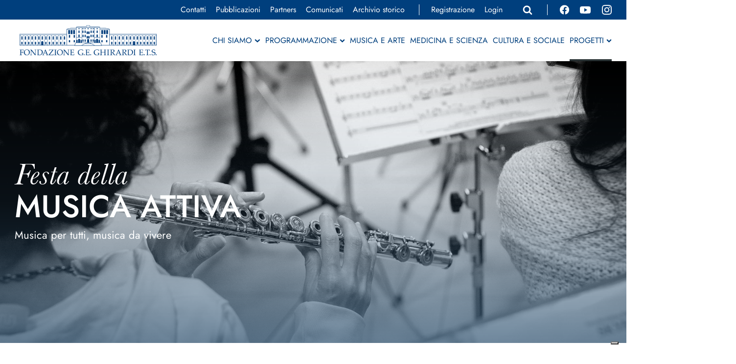

--- FILE ---
content_type: text/html; charset=UTF-8
request_url: https://www.fondazioneghirardi.org/musica-attiva/
body_size: 48229
content:
<!DOCTYPE html>
<html lang="it-IT" >
<head>
<meta charset="UTF-8">
<meta name="viewport" content="width=device-width, initial-scale=1.0">
<!-- WP_HEAD() START -->
<link rel="preload" as="style" href="https://fonts.googleapis.com/css?family=Roboto+Condensed:100,200,300,400,500,600,700,800,900" >
<link rel="stylesheet" href="https://fonts.googleapis.com/css?family=Roboto+Condensed:100,200,300,400,500,600,700,800,900">
<meta name='robots' content='max-image-preview:large' />
	<style>img:is([sizes="auto" i], [sizes^="auto," i]) { contain-intrinsic-size: 3000px 1500px }</style>
	
<!-- Google Tag Manager for WordPress by gtm4wp.com -->
<script data-cfasync="false" data-pagespeed-no-defer>
	var gtm4wp_datalayer_name = "dataLayer";
	var dataLayer = dataLayer || [];
</script>
<!-- End Google Tag Manager for WordPress by gtm4wp.com --><title>Festa della Musica Attiva - Fondazione Ghirardi</title>
<link rel="alternate" type="application/rss+xml" title="Fondazione Ghirardi &raquo; Feed" href="https://www.fondazioneghirardi.org/feed/" />
<link rel="alternate" type="application/rss+xml" title="Feed Fondazione Ghirardi &raquo; Festa della Musica Attiva Progetto" href="https://www.fondazioneghirardi.org/musica-attiva/feed/" />
<link id="ma-customfonts" href="//www.fondazioneghirardi.org/wp-content/uploads/fonts/ma_customfonts.css?ver=c65826eb" rel="stylesheet" type="text/css" /><link rel='stylesheet' id='ggskin-style-css' href='https://www.fondazioneghirardi.org/wp-content/plugins/garden-gnome-package/include/ggskin.css?ver=6.8.2' media='all' />
<style id='wp-block-library-inline-css'>
:root{--wp-admin-theme-color:#007cba;--wp-admin-theme-color--rgb:0,124,186;--wp-admin-theme-color-darker-10:#006ba1;--wp-admin-theme-color-darker-10--rgb:0,107,161;--wp-admin-theme-color-darker-20:#005a87;--wp-admin-theme-color-darker-20--rgb:0,90,135;--wp-admin-border-width-focus:2px;--wp-block-synced-color:#7a00df;--wp-block-synced-color--rgb:122,0,223;--wp-bound-block-color:var(--wp-block-synced-color)}@media (min-resolution:192dpi){:root{--wp-admin-border-width-focus:1.5px}}.wp-element-button{cursor:pointer}:root{--wp--preset--font-size--normal:16px;--wp--preset--font-size--huge:42px}:root .has-very-light-gray-background-color{background-color:#eee}:root .has-very-dark-gray-background-color{background-color:#313131}:root .has-very-light-gray-color{color:#eee}:root .has-very-dark-gray-color{color:#313131}:root .has-vivid-green-cyan-to-vivid-cyan-blue-gradient-background{background:linear-gradient(135deg,#00d084,#0693e3)}:root .has-purple-crush-gradient-background{background:linear-gradient(135deg,#34e2e4,#4721fb 50%,#ab1dfe)}:root .has-hazy-dawn-gradient-background{background:linear-gradient(135deg,#faaca8,#dad0ec)}:root .has-subdued-olive-gradient-background{background:linear-gradient(135deg,#fafae1,#67a671)}:root .has-atomic-cream-gradient-background{background:linear-gradient(135deg,#fdd79a,#004a59)}:root .has-nightshade-gradient-background{background:linear-gradient(135deg,#330968,#31cdcf)}:root .has-midnight-gradient-background{background:linear-gradient(135deg,#020381,#2874fc)}.has-regular-font-size{font-size:1em}.has-larger-font-size{font-size:2.625em}.has-normal-font-size{font-size:var(--wp--preset--font-size--normal)}.has-huge-font-size{font-size:var(--wp--preset--font-size--huge)}.has-text-align-center{text-align:center}.has-text-align-left{text-align:left}.has-text-align-right{text-align:right}#end-resizable-editor-section{display:none}.aligncenter{clear:both}.items-justified-left{justify-content:flex-start}.items-justified-center{justify-content:center}.items-justified-right{justify-content:flex-end}.items-justified-space-between{justify-content:space-between}.screen-reader-text{border:0;clip-path:inset(50%);height:1px;margin:-1px;overflow:hidden;padding:0;position:absolute;width:1px;word-wrap:normal!important}.screen-reader-text:focus{background-color:#ddd;clip-path:none;color:#444;display:block;font-size:1em;height:auto;left:5px;line-height:normal;padding:15px 23px 14px;text-decoration:none;top:5px;width:auto;z-index:100000}html :where(.has-border-color){border-style:solid}html :where([style*=border-top-color]){border-top-style:solid}html :where([style*=border-right-color]){border-right-style:solid}html :where([style*=border-bottom-color]){border-bottom-style:solid}html :where([style*=border-left-color]){border-left-style:solid}html :where([style*=border-width]){border-style:solid}html :where([style*=border-top-width]){border-top-style:solid}html :where([style*=border-right-width]){border-right-style:solid}html :where([style*=border-bottom-width]){border-bottom-style:solid}html :where([style*=border-left-width]){border-left-style:solid}html :where(img[class*=wp-image-]){height:auto;max-width:100%}:where(figure){margin:0 0 1em}html :where(.is-position-sticky){--wp-admin--admin-bar--position-offset:var(--wp-admin--admin-bar--height,0px)}@media screen and (max-width:600px){html :where(.is-position-sticky){--wp-admin--admin-bar--position-offset:0px}}
</style>
<style id='classic-theme-styles-inline-css'>
/*! This file is auto-generated */
.wp-block-button__link{color:#fff;background-color:#32373c;border-radius:9999px;box-shadow:none;text-decoration:none;padding:calc(.667em + 2px) calc(1.333em + 2px);font-size:1.125em}.wp-block-file__button{background:#32373c;color:#fff;text-decoration:none}
</style>
<style id='global-styles-inline-css'>
:root{--wp--preset--aspect-ratio--square: 1;--wp--preset--aspect-ratio--4-3: 4/3;--wp--preset--aspect-ratio--3-4: 3/4;--wp--preset--aspect-ratio--3-2: 3/2;--wp--preset--aspect-ratio--2-3: 2/3;--wp--preset--aspect-ratio--16-9: 16/9;--wp--preset--aspect-ratio--9-16: 9/16;--wp--preset--color--black: #000000;--wp--preset--color--cyan-bluish-gray: #abb8c3;--wp--preset--color--white: #ffffff;--wp--preset--color--pale-pink: #f78da7;--wp--preset--color--vivid-red: #cf2e2e;--wp--preset--color--luminous-vivid-orange: #ff6900;--wp--preset--color--luminous-vivid-amber: #fcb900;--wp--preset--color--light-green-cyan: #7bdcb5;--wp--preset--color--vivid-green-cyan: #00d084;--wp--preset--color--pale-cyan-blue: #8ed1fc;--wp--preset--color--vivid-cyan-blue: #0693e3;--wp--preset--color--vivid-purple: #9b51e0;--wp--preset--gradient--vivid-cyan-blue-to-vivid-purple: linear-gradient(135deg,rgba(6,147,227,1) 0%,rgb(155,81,224) 100%);--wp--preset--gradient--light-green-cyan-to-vivid-green-cyan: linear-gradient(135deg,rgb(122,220,180) 0%,rgb(0,208,130) 100%);--wp--preset--gradient--luminous-vivid-amber-to-luminous-vivid-orange: linear-gradient(135deg,rgba(252,185,0,1) 0%,rgba(255,105,0,1) 100%);--wp--preset--gradient--luminous-vivid-orange-to-vivid-red: linear-gradient(135deg,rgba(255,105,0,1) 0%,rgb(207,46,46) 100%);--wp--preset--gradient--very-light-gray-to-cyan-bluish-gray: linear-gradient(135deg,rgb(238,238,238) 0%,rgb(169,184,195) 100%);--wp--preset--gradient--cool-to-warm-spectrum: linear-gradient(135deg,rgb(74,234,220) 0%,rgb(151,120,209) 20%,rgb(207,42,186) 40%,rgb(238,44,130) 60%,rgb(251,105,98) 80%,rgb(254,248,76) 100%);--wp--preset--gradient--blush-light-purple: linear-gradient(135deg,rgb(255,206,236) 0%,rgb(152,150,240) 100%);--wp--preset--gradient--blush-bordeaux: linear-gradient(135deg,rgb(254,205,165) 0%,rgb(254,45,45) 50%,rgb(107,0,62) 100%);--wp--preset--gradient--luminous-dusk: linear-gradient(135deg,rgb(255,203,112) 0%,rgb(199,81,192) 50%,rgb(65,88,208) 100%);--wp--preset--gradient--pale-ocean: linear-gradient(135deg,rgb(255,245,203) 0%,rgb(182,227,212) 50%,rgb(51,167,181) 100%);--wp--preset--gradient--electric-grass: linear-gradient(135deg,rgb(202,248,128) 0%,rgb(113,206,126) 100%);--wp--preset--gradient--midnight: linear-gradient(135deg,rgb(2,3,129) 0%,rgb(40,116,252) 100%);--wp--preset--font-size--small: 13px;--wp--preset--font-size--medium: 20px;--wp--preset--font-size--large: 36px;--wp--preset--font-size--x-large: 42px;--wp--preset--spacing--20: 0.44rem;--wp--preset--spacing--30: 0.67rem;--wp--preset--spacing--40: 1rem;--wp--preset--spacing--50: 1.5rem;--wp--preset--spacing--60: 2.25rem;--wp--preset--spacing--70: 3.38rem;--wp--preset--spacing--80: 5.06rem;--wp--preset--shadow--natural: 6px 6px 9px rgba(0, 0, 0, 0.2);--wp--preset--shadow--deep: 12px 12px 50px rgba(0, 0, 0, 0.4);--wp--preset--shadow--sharp: 6px 6px 0px rgba(0, 0, 0, 0.2);--wp--preset--shadow--outlined: 6px 6px 0px -3px rgba(255, 255, 255, 1), 6px 6px rgba(0, 0, 0, 1);--wp--preset--shadow--crisp: 6px 6px 0px rgba(0, 0, 0, 1);}:where(.is-layout-flex){gap: 0.5em;}:where(.is-layout-grid){gap: 0.5em;}body .is-layout-flex{display: flex;}.is-layout-flex{flex-wrap: wrap;align-items: center;}.is-layout-flex > :is(*, div){margin: 0;}body .is-layout-grid{display: grid;}.is-layout-grid > :is(*, div){margin: 0;}:where(.wp-block-columns.is-layout-flex){gap: 2em;}:where(.wp-block-columns.is-layout-grid){gap: 2em;}:where(.wp-block-post-template.is-layout-flex){gap: 1.25em;}:where(.wp-block-post-template.is-layout-grid){gap: 1.25em;}.has-black-color{color: var(--wp--preset--color--black) !important;}.has-cyan-bluish-gray-color{color: var(--wp--preset--color--cyan-bluish-gray) !important;}.has-white-color{color: var(--wp--preset--color--white) !important;}.has-pale-pink-color{color: var(--wp--preset--color--pale-pink) !important;}.has-vivid-red-color{color: var(--wp--preset--color--vivid-red) !important;}.has-luminous-vivid-orange-color{color: var(--wp--preset--color--luminous-vivid-orange) !important;}.has-luminous-vivid-amber-color{color: var(--wp--preset--color--luminous-vivid-amber) !important;}.has-light-green-cyan-color{color: var(--wp--preset--color--light-green-cyan) !important;}.has-vivid-green-cyan-color{color: var(--wp--preset--color--vivid-green-cyan) !important;}.has-pale-cyan-blue-color{color: var(--wp--preset--color--pale-cyan-blue) !important;}.has-vivid-cyan-blue-color{color: var(--wp--preset--color--vivid-cyan-blue) !important;}.has-vivid-purple-color{color: var(--wp--preset--color--vivid-purple) !important;}.has-black-background-color{background-color: var(--wp--preset--color--black) !important;}.has-cyan-bluish-gray-background-color{background-color: var(--wp--preset--color--cyan-bluish-gray) !important;}.has-white-background-color{background-color: var(--wp--preset--color--white) !important;}.has-pale-pink-background-color{background-color: var(--wp--preset--color--pale-pink) !important;}.has-vivid-red-background-color{background-color: var(--wp--preset--color--vivid-red) !important;}.has-luminous-vivid-orange-background-color{background-color: var(--wp--preset--color--luminous-vivid-orange) !important;}.has-luminous-vivid-amber-background-color{background-color: var(--wp--preset--color--luminous-vivid-amber) !important;}.has-light-green-cyan-background-color{background-color: var(--wp--preset--color--light-green-cyan) !important;}.has-vivid-green-cyan-background-color{background-color: var(--wp--preset--color--vivid-green-cyan) !important;}.has-pale-cyan-blue-background-color{background-color: var(--wp--preset--color--pale-cyan-blue) !important;}.has-vivid-cyan-blue-background-color{background-color: var(--wp--preset--color--vivid-cyan-blue) !important;}.has-vivid-purple-background-color{background-color: var(--wp--preset--color--vivid-purple) !important;}.has-black-border-color{border-color: var(--wp--preset--color--black) !important;}.has-cyan-bluish-gray-border-color{border-color: var(--wp--preset--color--cyan-bluish-gray) !important;}.has-white-border-color{border-color: var(--wp--preset--color--white) !important;}.has-pale-pink-border-color{border-color: var(--wp--preset--color--pale-pink) !important;}.has-vivid-red-border-color{border-color: var(--wp--preset--color--vivid-red) !important;}.has-luminous-vivid-orange-border-color{border-color: var(--wp--preset--color--luminous-vivid-orange) !important;}.has-luminous-vivid-amber-border-color{border-color: var(--wp--preset--color--luminous-vivid-amber) !important;}.has-light-green-cyan-border-color{border-color: var(--wp--preset--color--light-green-cyan) !important;}.has-vivid-green-cyan-border-color{border-color: var(--wp--preset--color--vivid-green-cyan) !important;}.has-pale-cyan-blue-border-color{border-color: var(--wp--preset--color--pale-cyan-blue) !important;}.has-vivid-cyan-blue-border-color{border-color: var(--wp--preset--color--vivid-cyan-blue) !important;}.has-vivid-purple-border-color{border-color: var(--wp--preset--color--vivid-purple) !important;}.has-vivid-cyan-blue-to-vivid-purple-gradient-background{background: var(--wp--preset--gradient--vivid-cyan-blue-to-vivid-purple) !important;}.has-light-green-cyan-to-vivid-green-cyan-gradient-background{background: var(--wp--preset--gradient--light-green-cyan-to-vivid-green-cyan) !important;}.has-luminous-vivid-amber-to-luminous-vivid-orange-gradient-background{background: var(--wp--preset--gradient--luminous-vivid-amber-to-luminous-vivid-orange) !important;}.has-luminous-vivid-orange-to-vivid-red-gradient-background{background: var(--wp--preset--gradient--luminous-vivid-orange-to-vivid-red) !important;}.has-very-light-gray-to-cyan-bluish-gray-gradient-background{background: var(--wp--preset--gradient--very-light-gray-to-cyan-bluish-gray) !important;}.has-cool-to-warm-spectrum-gradient-background{background: var(--wp--preset--gradient--cool-to-warm-spectrum) !important;}.has-blush-light-purple-gradient-background{background: var(--wp--preset--gradient--blush-light-purple) !important;}.has-blush-bordeaux-gradient-background{background: var(--wp--preset--gradient--blush-bordeaux) !important;}.has-luminous-dusk-gradient-background{background: var(--wp--preset--gradient--luminous-dusk) !important;}.has-pale-ocean-gradient-background{background: var(--wp--preset--gradient--pale-ocean) !important;}.has-electric-grass-gradient-background{background: var(--wp--preset--gradient--electric-grass) !important;}.has-midnight-gradient-background{background: var(--wp--preset--gradient--midnight) !important;}.has-small-font-size{font-size: var(--wp--preset--font-size--small) !important;}.has-medium-font-size{font-size: var(--wp--preset--font-size--medium) !important;}.has-large-font-size{font-size: var(--wp--preset--font-size--large) !important;}.has-x-large-font-size{font-size: var(--wp--preset--font-size--x-large) !important;}
</style>
<link rel='stylesheet' id='events-manager-css' href='https://www.fondazioneghirardi.org/wp-content/plugins/events-manager/includes/css/events-manager.min.css?ver=6.6.4.4' media='all' />
<link rel='stylesheet' id='events-manager-pro-css' href='https://www.fondazioneghirardi.org/wp-content/plugins/events-manager-pro/includes/css/events-manager-pro.css?ver=3.5' media='all' />
<link rel='stylesheet' id='oxygen-css' href='https://www.fondazioneghirardi.org/wp-content/plugins/oxygen/component-framework/oxygen.css?ver=4.9.1' media='all' />
<link rel='stylesheet' id='search-filter-plugin-styles-css' href='https://www.fondazioneghirardi.org/wp-content/plugins/search-filter-pro/public/assets/css/search-filter.min.css?ver=2.5.17' media='all' />
<script src="https://www.fondazioneghirardi.org/wp-includes/js/jquery/jquery.min.js?ver=3.7.1" id="jquery-core-js"></script>
<script src="https://www.fondazioneghirardi.org/wp-includes/js/jquery/ui/core.min.js?ver=1.13.3" id="jquery-ui-core-js"></script>
<script src="https://www.fondazioneghirardi.org/wp-includes/js/jquery/ui/mouse.min.js?ver=1.13.3" id="jquery-ui-mouse-js"></script>
<script src="https://www.fondazioneghirardi.org/wp-includes/js/jquery/ui/sortable.min.js?ver=1.13.3" id="jquery-ui-sortable-js"></script>
<script src="https://www.fondazioneghirardi.org/wp-includes/js/jquery/ui/datepicker.min.js?ver=1.13.3" id="jquery-ui-datepicker-js"></script>
<script id="jquery-ui-datepicker-js-after">
jQuery(function(jQuery){jQuery.datepicker.setDefaults({"closeText":"Chiudi","currentText":"Oggi","monthNames":["Gennaio","Febbraio","Marzo","Aprile","Maggio","Giugno","Luglio","Agosto","Settembre","Ottobre","Novembre","Dicembre"],"monthNamesShort":["Gen","Feb","Mar","Apr","Mag","Giu","Lug","Ago","Set","Ott","Nov","Dic"],"nextText":"Prossimo","prevText":"Precedente","dayNames":["domenica","luned\u00ec","marted\u00ec","mercoled\u00ec","gioved\u00ec","venerd\u00ec","sabato"],"dayNamesShort":["Dom","Lun","Mar","Mer","Gio","Ven","Sab"],"dayNamesMin":["D","L","M","M","G","V","S"],"dateFormat":"MM d, yy","firstDay":1,"isRTL":false});});
</script>
<script src="https://www.fondazioneghirardi.org/wp-includes/js/jquery/ui/resizable.min.js?ver=1.13.3" id="jquery-ui-resizable-js"></script>
<script src="https://www.fondazioneghirardi.org/wp-includes/js/jquery/ui/draggable.min.js?ver=1.13.3" id="jquery-ui-draggable-js"></script>
<script src="https://www.fondazioneghirardi.org/wp-includes/js/jquery/ui/controlgroup.min.js?ver=1.13.3" id="jquery-ui-controlgroup-js"></script>
<script src="https://www.fondazioneghirardi.org/wp-includes/js/jquery/ui/checkboxradio.min.js?ver=1.13.3" id="jquery-ui-checkboxradio-js"></script>
<script src="https://www.fondazioneghirardi.org/wp-includes/js/jquery/ui/button.min.js?ver=1.13.3" id="jquery-ui-button-js"></script>
<script src="https://www.fondazioneghirardi.org/wp-includes/js/jquery/ui/dialog.min.js?ver=1.13.3" id="jquery-ui-dialog-js"></script>
<script id="events-manager-js-extra">
var EM = {"ajaxurl":"https:\/\/www.fondazioneghirardi.org\/wp-admin\/admin-ajax.php","locationajaxurl":"https:\/\/www.fondazioneghirardi.org\/wp-admin\/admin-ajax.php?action=locations_search","firstDay":"1","locale":"it","dateFormat":"yy-mm-dd","ui_css":"https:\/\/www.fondazioneghirardi.org\/wp-content\/plugins\/events-manager\/includes\/css\/jquery-ui\/build.min.css","show24hours":"1","is_ssl":"1","autocomplete_limit":"10","calendar":{"breakpoints":{"small":560,"medium":908,"large":false}},"phone":"","datepicker":{"format":"d\/m\/Y","locale":"it"},"search":{"breakpoints":{"small":650,"medium":850,"full":false}},"url":"https:\/\/www.fondazioneghirardi.org\/wp-content\/plugins\/events-manager","assets":{"input.em-uploader":{"js":{"em-uploader":{"url":"https:\/\/www.fondazioneghirardi.org\/wp-content\/plugins\/events-manager\/includes\/js\/em-uploader.js","required":true,"event":"em_uploader_ready"}}}},"bookingInProgress":"Per favore attendi che la prenotazione venga elaborata.","tickets_save":"Salvare biglietto","bookingajaxurl":"https:\/\/www.fondazioneghirardi.org\/wp-admin\/admin-ajax.php","bookings_export_save":"Prenotazioni Export","bookings_settings_save":"Salva le impostazioni","booking_delete":"Sei sicuro di voler cancellare?","booking_offset":"30","bookings":{"submit_button":{"text":{"default":"Invia Prenotazione","free":"Invia Prenotazione","payment":"Invia Prenotazione","processing":"Processando prenotazione ..."}},"update_listener":""},"bb_full":"Tutto Esaurito","bb_book":"Prenota ora","bb_booking":"Prenotazione in corso ...","bb_booked":"Prenotazione presentata","bb_error":"Errore prenotazione. Riprova!","bb_cancel":"Annulla","bb_canceling":"Annullamento in corso...","bb_cancelled":"Annullato","bb_cancel_error":"Cancellazione Errore. Riprovi?","event_cancellations":{"warning":"Se scegli di annullare il tuo evento, dopo aver salvato questo evento, non saranno possibili ulteriori prenotazioni per questo evento.\\n\\nInoltre, si verificher\u00e0 quanto segue:\\n\\n- Le prenotazioni verranno automaticamente annullate.\\n- Verranno inviate email di cancellazione della prenotazione.\\n- A tutte le prenotazioni confermate e in sospeso verr\u00e0 inviata via email una notifica generale di cancellazione dell'evento."},"txt_search":"Cerca","txt_searching":"Ricerca in corso...","txt_loading":"Caricamento in corso...","cache":"","api_nonce":"fa5dd7dd5f","attendance_api_url":"https:\/\/www.fondazioneghirardi.org\/wp-json\/events-manager\/v1\/attendance"};
</script>
<script src="https://www.fondazioneghirardi.org/wp-content/plugins/events-manager/includes/js/events-manager.js?ver=6.6.4.4" id="events-manager-js"></script>
<script src="https://www.fondazioneghirardi.org/wp-content/plugins/events-manager/includes/external/flatpickr/l10n/it.js?ver=6.6.4.4" id="em-flatpickr-localization-js"></script>
<script src="https://www.fondazioneghirardi.org/wp-content/plugins/events-manager-pro/includes/js/events-manager-pro.js?ver=3.5" id="events-manager-pro-js"></script>
<script id="search-filter-plugin-build-js-extra">
var SF_LDATA = {"ajax_url":"https:\/\/www.fondazioneghirardi.org\/wp-admin\/admin-ajax.php","home_url":"https:\/\/www.fondazioneghirardi.org\/","extensions":[]};
</script>
<script src="https://www.fondazioneghirardi.org/wp-content/plugins/search-filter-pro/public/assets/js/search-filter-build.min.js?ver=2.5.17" id="search-filter-plugin-build-js"></script>
<script src="https://www.fondazioneghirardi.org/wp-content/plugins/search-filter-pro/public/assets/js/chosen.jquery.min.js?ver=2.5.17" id="search-filter-plugin-chosen-js"></script>
<link rel="https://api.w.org/" href="https://www.fondazioneghirardi.org/wp-json/" /><link rel="alternate" title="JSON" type="application/json" href="https://www.fondazioneghirardi.org/wp-json/wp/v2/progetto/521" /><link rel="EditURI" type="application/rsd+xml" title="RSD" href="https://www.fondazioneghirardi.org/xmlrpc.php?rsd" />
<meta name="generator" content="WordPress 6.8.2" />
<script type='text/javascript'>(function($){$(document).ready(function(){console.log('Document Ready!');$(".login-remember").click(function(){$(this).toggleClass("highlight");});$('.tax-event-categories .em-item-title').each(function(){var text=$(this).text();var newText=text.replace(/<span>/g,'').replace(/<\/span>/g,'');$(this).text(newText);});function hidePaginationLinks(){var maxPagesToShow=2;var $paginationLinks=$('.em-pagination .second-half a');var linksToHide=$paginationLinks.length-maxPagesToShow;$paginationLinks.slice(maxPagesToShow).hide();}
hidePaginationLinks();$(document).ajaxComplete(function(){hidePaginationLinks();});$('.month-nav .button').text('Oggi');$('.em-search-advanced-form footer .button-secondary').text('Cancella');$('.em-search-advanced-form footer .button-primary').text('Cerca');$('body').on('click','.em-search-advanced-form footer .button-primary',function(){if($('.em-modal').length>0){var button=$(this);setTimeout(function(){button.text('Cerca');},500);}});$(document).ajaxComplete(function(){$('.month-nav .button').text('Oggi');});var content=$('.container_event-description .descrizione');var originalHtml=content.html();var words=content.html().trim().split(/\s+/);var wordCount=0;var truncatedText='';for(var i=0;i<words.length;i++){wordCount++;truncatedText+=words[i]+' ';if(wordCount>=90&&words[i].indexOf('.')!==-1){truncatedText=truncatedText.substring(0,truncatedText.lastIndexOf('.')+1);break;}}
content.html(truncatedText.trim());if(wordCount>90){var remainingHtml=$('<div>').html(words.slice(wordCount).join(' '));var remainingText=remainingHtml.text().trim();if(remainingText!==''){content.append('<div class="accordion-content">'+remainingHtml.html()+'</div>');content.append('<a class="read-more" target="_blank">Leggi di più</a>');}}
$('.read-more').click(function(){$('.accordion-content').toggleClass('show');$(this).text(function(i,text){return text==="Leggi di più"?"Chiudi":"Leggi di più";});});$('.locandine p').each(function(){var fullText=$(this).html();fullText=fullText.replace(/<a\b[^>]*>(.*?)<\/a>/g,function(match,p1){return p1;});var urls=fullText.match(/https?:\/\/[^\s]+/g);if(urls){var textParts=fullText.split(/https?:\/\/[^\s]+/);var newContent='';urls.forEach(function(url,i){var linkText=$.trim(textParts[i]).replace(/<br\s*\/?>/gi,' ');var newLink='<a href="'+url+'" target="_blank">Locandina '+linkText+'</a>';newContent+=newLink;if(i<urls.length-1)newContent+=' ';});$(this).html(newContent);}});$('.allegati p').each(function(){var fullText=$(this).html();var urls=fullText.match(/https?:\/\/[^\s]+/g);if(urls){var textParts=fullText.split(/https?:\/\/[^\s]+/);var newContent='';urls.forEach(function(url,i){var linkText=$.trim(textParts[i]).replace(/<br\s*\/?>/gi,' ');var newLink='<a href="'+url+'" target="_blank">'+linkText+'</a>';newContent+=newLink;if(i<urls.length-1)newContent+=' ';});$(this).html(newContent);}});$('.link-esterni p').each(function(){var fullText=$(this).html();var urls=fullText.match(/https?:\/\/[^\s]+/g);if(urls){var textParts=fullText.split(/https?:\/\/[^\s]+/);var newContent='';urls.forEach(function(url,i){var linkText=$.trim(textParts[i]).replace(/<br\s*\/?>/gi,' ');var newLink='<a href="'+url+'" target="_blank">'+linkText+'</a>';newContent+=newLink;if(i<urls.length-1)newContent+=' ';});$(this).html(newContent);}});var placeholderURL='http://www.fondazioneghirardi.org/wp-content/uploads/2024/03/pdf-placeholder.jpg';$('.gallery-evento-section .cell img[src$=".pdf"]').each(function(){var originalURL=$(this).attr('src');$(this).wrap('<a href="'+originalURL+'" target="_blank"></a>');$(this).attr('src',placeholderURL);});$(".em-ticket-select").prepend("<option selected='selected'>0</option>");function updateFormSectionsVisibility(){var allSelectedAreZero=true;$('.em-ticket-select').each(function(){if($(this).val()!=="0"){allSelectedAreZero=false;return false;}});if(allSelectedAreZero){$('.em-booking-form-section-details, .em-booking-form-section-summary, .em-booking-form-section-confirm').removeClass('show');}else{$('.em-booking-form-section-details, .em-booking-form-section-summary, .em-booking-form-section-confirm').addClass('show');}}
$(".input-field-data_privacy_consent, .input-field-privacy_consent").click(function(){$(this).toggleClass("highlight");});updateFormSectionsVisibility();$('.em-ticket-select').on('change',function(){updateFormSectionsVisibility();});$('#print-booking-table').click(function(){var printWindow=window.open('','_blank');printWindow.document.write('<html><head><title>Tabella Prenotazioni</title>');printWindow.document.write('<style>');printWindow.document.write('body {font-size: 18px;padding: 50px;}h2 {margin-bottom: 30px;}a {color: #000;text-decoration: none;font-weight: bold;}.table-wrap {}#dbem-bookings-table {border-collapse: collapse;width: 100%;}#dbem-bookings-table th, #dbem-bookings-table td {border: 1px solid #000;padding: 5px;}#dbem-bookings-table th:last-of-type, #dbem-bookings-table td:last-of-type {display: none;}');printWindow.document.write('</style>');printWindow.document.write('</head><body><h2>Le tue prenotazioni</h2>');printWindow.document.write($('.table-wrap').html());printWindow.document.write('</body></html>');printWindow.document.close();printWindow.print();});$(document).on('afterShow.fb','.pubblicazioni-lightbox',function(e,instance,slide){$('.custom-caption').remove();var dataTitle=instance.current.opts.$orig.attr('data-title');if(dataTitle){var $span=$('<p>').addClass('custom-caption').text(dataTitle);$(slide.$slide).find('.fancybox-content').after($span);}});var nuovoLink=$('<a>',{href:'/annualita/',text:'Vedi eventi anni precedenti',class:'text-link-blue'});$('.month-nav').append(nuovoLink);$('.container_event-programma-old a').each(function(){var url=$(this).attr('href');if(url.endsWith('.pdf')){$(this).text('Scarica il programma');}});});})(jQuery);
</script><style type='text/css'  class='wpcb2-inline-style'>
.em-calendar{--nav-color:#777;--nav-border:1px solid #dedede;--nav-background:none;--event-border-color:#ccc;--event-background-color:#dedede;--event-color:#fff;--header-border:1px solid #dedede;--header-background:transparent;--header-color:#888;--date-box-border:1px solid #dedede;--date-color:#999;--date-background:#fff;--date-border-color:#cdcdcd;--date-border:1px solid var(--date-border-color);--date-today-color:#fff;--date-today-background:#aaa;--date-today-border:1px solid #cdcdcd;--date-more-color:var(--nav-color);--calendar-background:#fff;--counter-background:#F36752;display:block;width:100%}.em-calendar section{display:grid;width:100%;padding:0;margin:0}.em-calendar section div{text-align:center;display:block}.em-calendar section>div{width:100%}.em-calendar section.em-cal-nav{grid-template-columns:1fr auto;justify-items:center;align-items:center}.em-calendar section.em-cal-days{grid-template-columns:repeat(7,1fr)}.em-calendar .em-cal-nav>div{margin:10px 0}.em-calendar .em-cal-nav .em-search-advanced-trigger{display:none;visibility:hidden}.em-calendar .em-cal-nav .month{margin-left:10px;text-align:left}.em-calendar .em-cal-nav .month form{display:inline-block}.em-calendar .em-cal-nav .month input,.em-calendar .em-cal-nav .month span.marker{border:0!important;margin:0!important;padding:10px!important;font-size:22px}.em-calendar .em-cal-nav .month input:hover,.em-calendar .em-cal-nav .month input:focus,.em-calendar .em-cal-nav .month span.marker:hover,.em-calendar .em-cal-nav .month span.marker:focus{border:0!important}.em-calendar .em-cal-nav .month span.marker{display:inline-block;position:absolute;left:-100%}.em-calendar .em-cal-nav .month input[type=month]{position:relative}.em-calendar .em-cal-nav .month input[type=month]::-webkit-calendar-picker-indicator{position:absolute;left:0;top:0;width:100%;height:100%;margin:0;padding:0;cursor:pointer;background:transparent}.em-calendar .em-cal-nav .month input[type=text]{background-color:transparent!important}.em-calendar .em-cal-nav .button{padding:0 10px!important;margin:0!important;display:inline-block}.em-calendar .em-cal-nav .month-nav{margin:5px 0 15px}.em-calendar .em-cal-nav .month-nav .em-calnav{background:var(--nav-background)!important;color:var(--nav-color)!important;width:38px;height:18px;display:inline-block;padding:0;margin:0}.em-calendar .em-cal-nav .month-nav .em-calnav.em-calnav-prev{padding-right:0}.em-calendar .em-cal-nav .month-nav .em-calnav.em-calnav-next{padding-left:0}.em-calendar .em-cal-nav .month-nav .em-calnav:hover,.em-calendar .em-cal-nav .month-nav .em-calnav:hover svg,.em-calendar .em-cal-nav .month-nav .em-calnav:hover path{color:var(--nav-color)!important;filter:brightness(0.5)!important}.em-calendar .em-cal-nav .month-nav .em-calnav:focus{outline:0}.em-calendar .em-cal-nav .month-nav .em-calnav[data-disabled="1"],.em-calendar .em-cal-nav .month-nav .em-calnav[data-disabled="1"]:hover,.em-calendar .em-cal-nav .month-nav .em-calnav[data-disabled="1"]:hover svg,.em-calendar .em-cal-nav .month-nav .em-calnav[data-disabled="1"]:hover path{cursor:not-allowed!important;filter:brightness(1)!important}.em-calendar .em-cal-nav .month-nav .em-calnav svg{height:28px;width:28px;display:block;margin:0 auto;transition:all ease-in-out;fill:none;stroke:var(--nav-color)}.em-calendar .em-cal-nav .month-nav .em-calnav-today.is-today{opacity:.3}.em-calendar .em-cal-nav .month-nav .em-calnav-today.is-today:hover{cursor:default!important}.em-calendar .em-cal-head{border:var(--header-border);background:var(--calendar-background);border-bottom:0;border-radius:8px 8px 0 0}.em-calendar .em-cal-head>div{background:var(--header-background);color:var(--header-color);margin:10px 0;padding:0 10px;border-left:var(--header-border);text-transform:uppercase;text-overflow:ellipsis}.em-calendar .em-cal-head>div:first-child{border-left:none}.em-calendar .em-cal-body{--grid-auto-rows:auto;grid-auto-rows:var(--grid-auto-rows);border-bottom:var(--date-box-border);background-color:var(--calendar-background)}.em-calendar .em-cal-body .em-cal-day{text-align:right}.em-calendar .em-cal-body .em-cal-day .em-cal-day-date{display:inline-block;text-align:center;position:relative;margin:0 0 10px}.em-calendar .em-cal-body .em-cal-day .em-cal-day-date.em-cal-day-date a,.em-calendar .em-cal-body .em-cal-day .em-cal-day-date.em-cal-day-date span{width:32px;height:32px;color:#003F7D!important;text-decoration:none!important;display:inline-block;margin:0;padding:5px 6px;font-size:16px;line-height:20px;background:var(--date-background);border-radius:50%;box-sizing:border-box;border:1px solid #D3D3D3}.em-calendar .em-cal-body .em-cal-day.eventless-pre .em-cal-day-date,.em-calendar .em-cal-body .em-cal-day.eventless-post .em-cal-day-date,.em-calendar .em-cal-body .em-cal-day.eventful-pre .em-cal-day-date,.em-calendar .em-cal-body .em-cal-day.eventful-post .em-cal-day-date{opacity:50%}.em-calendar .em-cal-body .em-cal-day.eventful .em-cal-day-date a,.em-calendar .em-cal-body .em-cal-day.eventful-pre .em-cal-day-date a,.em-calendar .em-cal-body .em-cal-day.eventful-post .em-cal-day-date a{border:var(--date-border)!important}.em-calendar .em-cal-body .em-cal-day.eventful-today .em-cal-day-date a,.em-calendar .em-cal-body .em-cal-day.eventless-today .em-cal-day-date a{color:var(--date-today-color)!important;border:var(--date-today-border)!important;background:var(--date-today-background)!important;border-radius:50%}.em-calendar .em-cal-body .em-cal-day span.date-day-colors{display:none;visibility:hidden}.em-calendar .em-cal-body>div{border:var(--date-box-border);border-right-width:0;border-bottom:none;padding:10px}.em-calendar .em-cal-body>div:nth-child(7n){border-right-width:1px}.em-calendar .em-cal-body .em-cal-day-limit a{margin-top:10px;line-height:14px!important;height:14px!important;padding:0;width:100%;outline:0!important;border:0!important;color:var(--date-more-color)!important;font-size:14px}.em-calendar .em-cal-body.even-height{grid-template-rows:1fr;grid-auto-rows:1fr}.em-calendar .em-cal-body.event-style-pill .em-cal-event{text-align:left;position:relative;height:28px;padding:0;margin:5px 0;cursor:pointer;font-size:14px}.em-calendar .em-cal-body.event-style-pill .em-cal-event>div{text-align:left;background-color:var(--event-background-color);border:1px solid var(--event-border-color);color:var(--event-color);position:absolute;width:calc(100% + 10px);height:28px;margin:0;padding:5px 8px;left:-5px;border-radius:5px;white-space:nowrap;overflow:hidden;text-overflow:ellipsis}.em-calendar .em-cal-body.event-style-pill .em-cal-event>div:hover{filter:brightness(95%)}.em-calendar .em-cal-body.event-style-pill .em-cal-event>div a{color:var(--event-text-color)!important;text-decoration:none!important}.em-calendar .em-cal-body.event-style-pill .em-cal-event.multiday{}.em-calendar .em-cal-body.event-style-pill .em-cal-event.multiday>div{left:-10px;border-radius:0}.em-calendar .em-cal-body.event-style-pill .em-cal-event.multiday.has-end.has-start.days-2>div{width:calc(200% + 44px - 15px)}.em-calendar .em-cal-body.event-style-pill .em-cal-event.multiday.has-end.has-start.days-3>div{width:calc(300% + 66px - 15px)}.em-calendar .em-cal-body.event-style-pill .em-cal-event.multiday.has-end.has-start.days-4>div{width:calc(400% + 88px - 15px)}.em-calendar .em-cal-body.event-style-pill .em-cal-event.multiday.has-end.has-start.days-5>div{width:calc(500% + 110px - 15px)}.em-calendar .em-cal-body.event-style-pill .em-cal-event.multiday.has-end.has-start.days-6>div{width:calc(600% + 132px - 15px)}.em-calendar .em-cal-body.event-style-pill .em-cal-event.multiday.has-end.has-start.days-7>div{width:calc(700% + 154px - 15px)}.em-calendar .em-cal-body.event-style-pill .em-cal-event.multiday.has-end.days-2>div,.em-calendar .em-cal-body.event-style-pill .em-cal-event.multiday.has-start.days-2>div{width:calc(200% + 44px - 10px)}.em-calendar .em-cal-body.event-style-pill .em-cal-event.multiday.has-end.days-3>div,.em-calendar .em-cal-body.event-style-pill .em-cal-event.multiday.has-start.days-3>div{width:calc(300% + 66px - 10px)}.em-calendar .em-cal-body.event-style-pill .em-cal-event.multiday.has-end.days-4>div,.em-calendar .em-cal-body.event-style-pill .em-cal-event.multiday.has-start.days-4>div{width:calc(400% + 88px - 10px)}.em-calendar .em-cal-body.event-style-pill .em-cal-event.multiday.has-end.days-5>div,.em-calendar .em-cal-body.event-style-pill .em-cal-event.multiday.has-start.days-5>div{width:calc(500% + 110px - 10px)}.em-calendar .em-cal-body.event-style-pill .em-cal-event.multiday.has-end.days-6>div,.em-calendar .em-cal-body.event-style-pill .em-cal-event.multiday.has-start.days-6>div{width:calc(600% + 132px - 10px)}.em-calendar .em-cal-body.event-style-pill .em-cal-event.multiday.has-end.days-7>div,.em-calendar .em-cal-body.event-style-pill .em-cal-event.multiday.has-start.days-7>div{width:calc(700% + 154px - 10px)}.em-calendar .em-cal-body.event-style-pill .em-cal-event.multiday.has-start>div{border-top-left-radius:5px;border-bottom-left-radius:5px;border-right:1px!important;border-left:0;left:-5px}.em-calendar .em-cal-body.event-style-pill .em-cal-event.multiday.has-end>div{border-top-right-radius:5px;border-bottom-right-radius:5px;border-left:1px!important;border-right:0}.em-calendar .em-cal-body.event-style-pill .em-cal-event.multiday.days-7>div{width:calc(700% + 146px)}.em-calendar.size-large .size-small:not(.size-large),.em-calendar.size-large .size-medium:not(.size-large){display:none!important;visibility:hidden}.em-calendar.size-medium .size-small:not(.size-medium),.em-calendar.size-medium .size-large:not(.size-medium){display:none!important;visibility:hidden}.em-calendar.size-medium .em-cal-body,.em-calendar.size-small .em-cal-body{justify-items:center;align-items:center}.em-calendar.size-medium .em-cal-body>div,.em-calendar.size-small .em-cal-body>div{padding:0}.em-calendar.size-medium .em-cal-body .em-cal-day,.em-calendar.size-small .em-cal-body .em-cal-day{aspect-ratio:1;text-align:center;display:grid;justify-items:center;align-items:center}.em-calendar.size-medium .em-cal-body .em-cal-day .em-cal-day-date,.em-calendar.size-small .em-cal-body .em-cal-day .em-cal-day-date{position:relative;display:inline-block;text-align:center;margin:0}.em-calendar.size-medium .em-cal-body .em-cal-day .em-cal-day-date a,.em-calendar.size-medium .em-cal-body .em-cal-day .em-cal-day-date span,.em-calendar.size-small .em-cal-body .em-cal-day .em-cal-day-date a,.em-calendar.size-small .em-cal-body .em-cal-day .em-cal-day-date span{margin:0}.em-calendar.size-medium .em-cal-body .em-cal-day .em-cal-day-date .limited-icon,.em-calendar.size-small .em-cal-body .em-cal-day .em-cal-day-date .limited-icon{color:var(--date-color)!important;display:block;position:absolute;top:-2px;right:-2px;width:14px;height:14px;border:0;border-radius:50%;background:#fff;font-size:14px;padding:0;margin:0;line-height:15px}.em-calendar.size-medium .em-cal-body .em-cal-day .em-cal-event,.em-calendar.size-small .em-cal-body .em-cal-day .em-cal-event{display:none}.em-calendar.size-medium .em-cal-body .em-cal-day.eventful .em-cal-day-date.colored,.em-calendar.size-medium .em-cal-body .em-cal-day.eventful-pre .em-cal-day-date.colored,.em-calendar.size-medium .em-cal-body .em-cal-day.eventful-post .em-cal-day-date.colored,.em-calendar.size-small .em-cal-body .em-cal-day.eventful .em-cal-day-date.colored,.em-calendar.size-small .em-cal-body .em-cal-day.eventful-pre .em-cal-day-date.colored,.em-calendar.size-small .em-cal-body .em-cal-day.eventful-post .em-cal-day-date.colored{--date-border-color-top:none;--date-border-color-right:none;--date-border-color-bottom:none;--date-border-color-left:none;--date-border-color:#fefefe;--date-border:1px solid var(--date-border-color)}.em-calendar.size-medium .em-cal-body .em-cal-day.eventful .em-cal-day-date.colored a,.em-calendar.size-medium .em-cal-body .em-cal-day.eventful-pre .em-cal-day-date.colored a,.em-calendar.size-medium .em-cal-body .em-cal-day.eventful-post .em-cal-day-date.colored a,.em-calendar.size-small .em-cal-body .em-cal-day.eventful .em-cal-day-date.colored a,.em-calendar.size-small .em-cal-body .em-cal-day.eventful-pre .em-cal-day-date.colored a,.em-calendar.size-small .em-cal-body .em-cal-day.eventful-post .em-cal-day-date.colored a{border:0}.em-calendar.size-medium .em-cal-body .em-cal-day.eventful .em-cal-day-date.colored div.ring,.em-calendar.size-medium .em-cal-body .em-cal-day.eventful-pre .em-cal-day-date.colored div.ring,.em-calendar.size-medium .em-cal-body .em-cal-day.eventful-post .em-cal-day-date.colored div.ring,.em-calendar.size-small .em-cal-body .em-cal-day.eventful .em-cal-day-date.colored div.ring,.em-calendar.size-small .em-cal-body .em-cal-day.eventful-pre .em-cal-day-date.colored div.ring,.em-calendar.size-small .em-cal-body .em-cal-day.eventful-post .em-cal-day-date.colored div.ring{border-radius:50%;padding:1px;display:inline-block;border:var(--date-border)!important;border-width:3px!important}.em-calendar.size-medium .em-cal-body .em-cal-day.eventful .em-cal-day-date.colored div.ring.one,.em-calendar.size-medium .em-cal-body .em-cal-day.eventful-pre .em-cal-day-date.colored div.ring.one,.em-calendar.size-medium .em-cal-body .em-cal-day.eventful-post .em-cal-day-date.colored div.ring.one,.em-calendar.size-small .em-cal-body .em-cal-day.eventful .em-cal-day-date.colored div.ring.one,.em-calendar.size-small .em-cal-body .em-cal-day.eventful-pre .em-cal-day-date.colored div.ring.one,.em-calendar.size-small .em-cal-body .em-cal-day.eventful-post .em-cal-day-date.colored div.ring.one{border-color:var(--date-border-color)!important}.em-calendar.size-medium .em-cal-body .em-cal-day.eventful .em-cal-day-date.colored div.ring.two,.em-calendar.size-medium .em-cal-body .em-cal-day.eventful-pre .em-cal-day-date.colored div.ring.two,.em-calendar.size-medium .em-cal-body .em-cal-day.eventful-post .em-cal-day-date.colored div.ring.two,.em-calendar.size-small .em-cal-body .em-cal-day.eventful .em-cal-day-date.colored div.ring.two,.em-calendar.size-small .em-cal-body .em-cal-day.eventful-pre .em-cal-day-date.colored div.ring.two,.em-calendar.size-small .em-cal-body .em-cal-day.eventful-post .em-cal-day-date.colored div.ring.two{border-top-color:var(--date-border-color-top)!important;border-left-color:var(--date-border-color-top)!important;border-right-color:var(--date-border-color-bottom)!important;border-bottom-color:var(--date-border-color-bottom)!important;background-clip:content-box;clip-path:polygon(0 0,75% 0,75% 25%,100% 25%,100% 100%,25% 100%,25% 75%,0 75%);-webkit-clip-path:polygon(0 0,75% 0,75% 25%,100% 25%,100% 100%,25% 100%,25% 75%,0 75%)}.em-calendar.size-medium .em-cal-body .em-cal-day.eventful .em-cal-day-date.colored div.ring.three,.em-calendar.size-medium .em-cal-body .em-cal-day.eventful-pre .em-cal-day-date.colored div.ring.three,.em-calendar.size-medium .em-cal-body .em-cal-day.eventful-post .em-cal-day-date.colored div.ring.three,.em-calendar.size-small .em-cal-body .em-cal-day.eventful .em-cal-day-date.colored div.ring.three,.em-calendar.size-small .em-cal-body .em-cal-day.eventful-pre .em-cal-day-date.colored div.ring.three,.em-calendar.size-small .em-cal-body .em-cal-day.eventful-post .em-cal-day-date.colored div.ring.three{border-top-color:var(--date-border-color-top)!important;border-right-color:var(--date-border-color-bottom)!important;border-bottom-color:var(--date-border-color-bottom)!important;background-clip:content-box;clip-path:polygon(0px 25%,25% 25%,25% 0,75% 0,75% 25%,100% 25%,100% 75%,75% 75%,75% 100%,25% 100%,25% 75%,0 75%);-webkit-clip-path:polygon(0px 25%,25% 25%,25% 0,75% 0,75% 25%,100% 25%,100% 75%,75% 75%,75% 100%,25% 100%,25% 75%,0 75%)}.em-calendar.size-medium .em-cal-body .em-cal-day.eventful .em-cal-day-date.colored div.ring.four,.em-calendar.size-medium .em-cal-body .em-cal-day.eventful-pre .em-cal-day-date.colored div.ring.four,.em-calendar.size-medium .em-cal-body .em-cal-day.eventful-post .em-cal-day-date.colored div.ring.four,.em-calendar.size-small .em-cal-body .em-cal-day.eventful .em-cal-day-date.colored div.ring.four,.em-calendar.size-small .em-cal-body .em-cal-day.eventful-pre .em-cal-day-date.colored div.ring.four,.em-calendar.size-small .em-cal-body .em-cal-day.eventful-post .em-cal-day-date.colored div.ring.four{border-top-color:var(--date-border-color-top)!important;border-right-color:var(--date-border-color-right)!important;border-bottom-color:var(--date-border-color-bottom)!important;border-left-color:var(--date-border-color-left)!important;background-clip:content-box;clip-path:polygon(0px 25%,25% 25%,25% 0,75% 0,75% 25%,100% 25%,100% 75%,75% 75%,75% 100%,25% 100%,25% 75%,0 75%);-webkit-clip-path:polygon(0px 25%,25% 25%,25% 0,75% 0,75% 25%,100% 25%,100% 75%,75% 75%,75% 100%,25% 100%,25% 75%,0 75%)}.em-calendar.size-medium .em-cal-body .em-cal-day .em-cal-day-limit,.em-calendar.size-small .em-cal-body .em-cal-day .em-cal-day-limit{display:none;visibility:hidden}.em-calendar.size-small{--header-border:none;--header-background:none;--header-color:#888;--date-box-border:0}.em-calendar.size-small .size-large:not(.size-small),.em-calendar.size-small .size-medium:not(.size-small){display:none!important;visibility:hidden}.em-calendar.size-small .em-cal-nav{padding:0 .5% 0 1%;margin:0 0 10px}.em-calendar.size-small .em-cal-nav>div{margin:0}.em-calendar.size-small .em-cal-nav .month input{font-size:20px!important;padding-left:0!important}.em-calendar.size-small .em-cal-nav .em-calnav{width:26px;height:26px;padding:2px}.em-calendar.size-small .em-cal-nav .em-calnav svg{height:22px;width:22px;margin:0 auto}.em-calendar.size-small .em-cal-nav .em-calnav-today.size-small{display:inline-block;width:12px;height:12px;background:var(--nav-color)!important;border:0;border-radius:50%;margin-bottom:3px}.em-calendar.size-small .em-cal-nav .em-calnav-today.size-small:hover{filter:brightness(0.8)}.em-calendar.size-small .em-cal-body .em-cal-day .em-cal-day-date.em-cal-day-date a,.em-calendar.size-small .em-cal-body .em-cal-day .em-cal-day-date.em-cal-day-date span{padding:6px;width:32px;height:32px;font-size:15px}.em-calendar.size-small .em-cal-body .em-cal-day.eventful-today .em-cal-day-date a,.em-calendar.size-small .em-cal-body .em-cal-day.eventless-today .em-cal-day-date a{width:36px;height:36px}.em-calendar.size-small.with-advanced .em-cal-nav .month input{padding-left:10px!important}.em-calendar.with-advanced .em-cal-nav{grid-template-columns:25px 1fr auto}.em-calendar.with-advanced .em-cal-nav .em-search-advanced-trigger{display:block;visibility:visible;background-size:22px}.em-calendar.preview-tooltips .tippy-box{width:330px}.em-calendar.preview-tooltips section.em-cal-events-content{display:none;visibility:hidden}.em-calendar.preview-tooltips .em-cal-event-content{margin:5px 2px 12px}.em-calendar.preview-tooltips .em-cal-event-content>div{margin-bottom:8px;text-align:left}.em-calendar.preview-tooltips .em-cal-event-content>div:last-of-type{margin-bottom:0}.em-calendar.preview-tooltips .em-cal-event-content div{text-align:left}.em-calendar.preview-tooltips .em-cal-event-content .em-item-title{font-weight:bold;margin:10px 0 15px;font-size:calc(var(--font-size) + 2px)}.em-calendar.preview-tooltips .em-cal-event-content .em-item-title a,.em-calendar.preview-tooltips .em-cal-event-content .em-item-title a:hover{color:#555!important}.em-calendar.preview-tooltips .em-cal-event-content .em-item-desc{text-align:justify;margin:15px 0 10px}.em-calendar.preview-tooltips .em-cal-event-content .em-item-actions{font-size:14px;text-align:center}.em-calendar.preview-tooltips .em-cal-event-content .em-item-actions .button{padding:0 20px!important;border:0!important;margin-bottom:0!important}.size-small div.em-loading{background-size:18% 18%}.size-medium div.em-loading{background-size:12% 12%}.size-large div.em-loading{background-size:10% 10%}.em-modal.em-cal-date-content .em-modal-content{padding:0 0 25px;margin:25px 0!important;border-bottom:1px solid #dedede}.em-modal.em-cal-date-content .em-modal-content:first-of-type{margin-top:0!important}.em-modal.em-cal-date-content .em-modal-content:last-of-type{margin-bottom:0!important;border-bottom:0!important}.em-modal.em-cal-date-content .em-cal-day-limit,.em-modal.em-cal-date-content .button{text-align:center;margin-bottom:0!important}@media only screen and (min-width:40rem){.em-modal{display:flex!important;align-items:center!important;justify-content:center!important;position:fixed!important;top:0!important;left:0!important;width:100%!important;height:100%!important;padding:40px!important;margin:0!important;z-index:99998!important;background:rgba(0,0,0,.6)!important;opacity:0!important;visibility:hidden!important;backface-visibility:hidden!important;transition:all .3s cubic-bezier(0.55,0,.1,1)!important;-webkit-transition:all .3s cubic-bezier(0.55,0,.1,1)!important;pointer-events:none;touch-action:none}.em-modal.active{opacity:1!important;visibility:visible!important;backdrop-filter:blur(4px);pointer-events:auto;touch-action:auto}}.em-modal>form{margin:0 auto!important;padding:0!important;width:100%!important;max-width:780px!important;min-height:200px!important;max-height:calc(100vh - 80px)!important;border:0!important;background:none!important}.em-modal .em-modal-popup{margin:0 auto!important;padding:0!important;width:100%!important;max-width:780px!important;min-height:200px!important;max-height:calc(100vh - 80px)!important;display:flex!important;flex-direction:column!important;align-items:flex-start!important;justify-items:center!important;justify-content:start!important;position:relative!important;background-color:#fff!important;border-radius:3px!important;opacity:0!important;visibility:hidden!important;box-shadow:0 2px 10px rgba(0,0,0,.1)!important;backface-visibility:hidden!important;transform:scale(1.2)!important;transition:all .3s cubic-bezier(0.55,0,.1,1)!important;transition-delay:.15s!important;z-index:99999!important}.em-modal .em-modal-popup.active{visibility:visible!important;opacity:1!important;transform:scale(1)!important}.em-modal .em-modal-popup.active .em-modal-content,.em-modal .em-modal-popup.active .em-close-modal{opacity:1!important}.em-modal .em-modal-popup header{width:100%;border-bottom:1px solid #dedede;margin:0;padding:10px 0 7px 15px}.em-modal .em-modal-popup header a.em-close-modal{display:block;width:28px;height:28px;background-image:url("data:image/svg+xml;charset=utf8,%3Csvg xmlns='http://www.w3.org/2000/svg' viewBox='0 0 20 20'%3E%3Cpath d='M15.898 4.045c-.271-.272-.713-.272-.986 0l-4.71 4.711-4.709-4.711c-.272-.272-.714-.272-.986 0s-.272.714 0 .986l4.709 4.711-4.71 4.711c-.272.271-.272.713 0 .986.136.136.314.203.492.203.179 0 .357-.067.493-.203l4.711-4.711 4.71 4.711c.137.136.314.203.494.203.178 0 .355-.067.492-.203.273-.273.273-.715 0-.986l-4.711-4.711 4.711-4.711c.274-.272.274-.714 0-.986z'/%3E%3C/svg%3E");background-size:28px 28px;position:absolute!important;cursor:pointer!important;top:10px!important;right:10px!important;opacity:0!important;backface-visibility:hidden!important;transition:opacity .3s cubic-bezier(0.55,0,.1,1),visibility .3s cubic-bezier(0.55,0,.1,1)!important;-webkit-transition:opacity .3s cubic-bezier(0.55,0,.1,1),visibility .3s cubic-bezier(0.55,0,.1,1)!important;transition-delay:.15s!important}.em-modal .em-modal-popup header .em-modal-title{padding:0 32px 0 0!important;margin:0!important}.em-modal .em-modal-popup header .em-modal-title a{color:#003F7D;text-decoration:none;font-weight:500;line-height:28px}.em-modal .em-modal-popup header .em-modal-title a:hover{text-decoration:underline}.em-modal .em-modal-popup .em-modal-content{opacity:0!important;backface-visibility:hidden!important;transition:opacity .3s cubic-bezier(0.55,0,.1,1)!important;transition-delay:.15s!important;width:100%!important;margin:0;padding:20px 15px;overflow-y:auto!important}.em-modal .em-modal-popup .em-modal-content.has-image{display:grid;grid-template-columns:auto minmax(80px,150px);grid-gap:40px}.em-modal .em-modal-popup .em-modal-content.has-image>div.image{text-align:center}.em-modal .em-modal-popup .em-modal-content.has-image>div.image img{width:100%}.em-modal .em-modal-popup .em-modal-content section header{width:100%;font-size:18px;padding:16px 0 14px;margin:0;border-bottom:1px solid #dedede}.em-modal .em-modal-popup .em-modal-content section>div{margin:15px 0}.em-modal .em-modal-popup footer{width:100%!important;border-top:1px solid #dedede!important}.em-modal .em-modal-popup footer>div{padding:10px 25px!important}.em-modal .em-modal-popup footer>div button,.em-modal .em-modal-popup footer>div .button{margin:0!important}@media only screen and (max-width:39.99rem){.em-modal .em-modal-popup{position:fixed!important;top:0!important;left:0!important;width:100%!important;height:100%!important;max-height:100%!important;-webkit-overflow-scrolling:touch!important;border-radius:0!important;transform:scale(1.1)!important;padding:0!important;margin:0!important}.em-modal .em-modal-popup .em-modal-content{padding:10px 15px 15px 15px}}.em-modal .em-modal-default:first-child{padding-top:0;margin-top:0}.em-modal .em-modal-default>div{margin-bottom:20px}.em-modal .em-modal-default>div:last-of-type{margin-bottom:0}.em-modal .em-modal-default .em-event-title a{font-size:18px!important;color:var(--text-color-normal)!important}.em-modal .em-modal-default .em-event-title a:hover{text-decoration:underline}.em-modal .em-modal-default .em-event-main-info{width:100%}.em-modal .em-modal-default .em-event-main-info.has-image{display:grid;grid-template-columns:3fr 4fr}.em-modal .em-modal-default .em-event-main-info.has-image .em-event-image{justify-self:end}.em-modal .em-modal-default .em-event-main-info.has-image .em-event-image img{max-width:100%}.em-modal .em-modal-default .em-event-main-info .event-title a{color:var(--text-color-normal)!important}.em-modal .em-modal-default .em-event-main-info .event-title a:hover{text-decoration:underline}.em-modal .em-modal-default .em-event-main-info .event-meta-info .em-event-meta{display:grid;grid-template-columns:30px 1fr}.em-modal .em-modal-default .em-event-main-info .event-meta-info .em-icon{opacity:1;padding-right:10px}.em-modal .em-modal-default .em-event-main-info .event-meta-info>div{margin-bottom:10px}.em-modal .em-modal-default .em-event-main-info .event-meta-info>div:last-of-type{margin-bottom:0}.em-modal .em-modal-default .em-event-actions{font-size:14px;text-align:center}.em-modal .em-modal-default .em-event-actions .button{padding:0 20px!important}@media only screen and (max-width:39.99rem){.em-modal .em-modal-default .em-modal-default{margin-top:25px}.em-modal .em-modal-default .em-modal-default .em-event-main-info .event-meta-info{margin-bottom:20px}.em-modal .em-modal-default .em-modal-default .em-event-main-info.has-image{display:block}.em-modal .em-modal-default .em-modal-default .em-event-main-info.has-image .em-event-image{text-align:center}}.em-modal.em-admin-modal{--font-size:15px;--line-height:20px}.em-modal.em-admin-modal .em-modal-content p{font-size:var(--font-size)!important;line-height:var(--line-height)!important;text-align:justify}@media (max-width:768px){.em-modal.em-cal-event-content .em-event{display:flex!important;flex-direction:column}.em-modal.em-cal-event-content .em-event .em-item-info{border-right:none}}.em-search,.em-search-advanced,.em-search-advanced{--border-color:#dedede;margin:10px 0 25px}.em-search form,.em-search-advanced form,.em-search-advanced form{--background-color:#fff}.em-search .em-search-main,.em-search-advanced .em-search-main,.em-search-advanced .em-search-main{}.em-search .em-search-main.em-search-main-bar,.em-search-advanced .em-search-main.em-search-main-bar,.em-search-advanced .em-search-main.em-search-main-bar{border:1px solid var(--border-color);padding:10px;width:100%;display:flex;-webkit-flex-direction:row;flex-direction:row;flex-wrap:nowrap;align-items:center;justify-items:stretch}.em-search .em-search-main.em-search-main-bar>.em-search-field,.em-search-advanced .em-search-main.em-search-main-bar>.em-search-field,.em-search-advanced .em-search-main.em-search-main-bar>.em-search-field{border-right:1px solid var(--border-color)!important}.em-search .em-search-main.em-search-main-bar>.em-search-field input,.em-search-advanced .em-search-main.em-search-main-bar>.em-search-field input,.em-search-advanced .em-search-main.em-search-main-bar>.em-search-field input{margin:0!important;text-overflow:ellipsis;overflow:hidden}.em-search .em-search-main.em-search-main-bar>.em-search-field:not(:first-child) input,.em-search-advanced .em-search-main.em-search-main-bar>.em-search-field:not(:first-child) input,.em-search-advanced .em-search-main.em-search-main-bar>.em-search-field:not(:first-child) input{border:0!important;border-radius:0!important;padding-left:50px!important;background-position-x:15px!important;background-size:20px!important}.em-search .em-search-main.em-search-main-bar>.em-search-field:first-child input,.em-search-advanced .em-search-main.em-search-main-bar>.em-search-field:first-child input,.em-search-advanced .em-search-main.em-search-main-bar>.em-search-field:first-child input{border:0!important;margin-left:0;padding-left:50px!important;background-position-x:15px!important;background-size:20px!important}.em-search .em-search-main.em-search-main-bar>.em-search-field.em-selectized,.em-search-advanced .em-search-main.em-search-main-bar>.em-search-field.em-selectized,.em-search-advanced .em-search-main.em-search-main-bar>.em-search-field.em-selectized{max-height:38px;overflow:visible;z-index:10000}.em-search .em-search-main.em-search-main-bar>.em-search-field.em-selectized .em-selectize .em-selectize-placeholder,.em-search-advanced .em-search-main.em-search-main-bar>.em-search-field.em-selectized .em-selectize .em-selectize-placeholder,.em-search-advanced .em-search-main.em-search-main-bar>.em-search-field.em-selectized .em-selectize .em-selectize-placeholder{height:36px;padding-top:6px}.em-search .em-search-main.em-search-main-bar>div,.em-search-advanced .em-search-main.em-search-main-bar>div,.em-search-advanced .em-search-main.em-search-main-bar>div{flex:none}.em-search .em-search-main.em-search-main-bar>.em-search-text,.em-search .em-search-main.em-search-main-bar>.em-search-geo,.em-search-advanced .em-search-main.em-search-main-bar>.em-search-text,.em-search-advanced .em-search-main.em-search-main-bar>.em-search-geo,.em-search-advanced .em-search-main.em-search-main-bar>.em-search-text,.em-search-advanced .em-search-main.em-search-main-bar>.em-search-geo{flex:auto;width:100%}.em-search .em-search-main.em-search-main-bar>.em-search-scope,.em-search-advanced .em-search-main.em-search-main-bar>.em-search-scope,.em-search-advanced .em-search-main.em-search-main-bar>.em-search-scope{flex:1 0 180px}.em-search .em-search-main.em-search-main-bar>.em-search-scope .em-datepicker-data,.em-search-advanced .em-search-main.em-search-main-bar>.em-search-scope .em-datepicker-data,.em-search-advanced .em-search-main.em-search-main-bar>.em-search-scope .em-datepicker-data{width:100%;overflow:hidden;background:var(--icon-calendar) 8px 50% no-repeat!important;background-size:18px!important;padding-left:36px!important;background-position-x:14px!important}.em-search .em-search-main.em-search-main-bar>.em-search-scope .em-datepicker-data input,.em-search-advanced .em-search-main.em-search-main-bar>.em-search-scope .em-datepicker-data input,.em-search-advanced .em-search-main.em-search-main-bar>.em-search-scope .em-datepicker-data input{position:relative;display:inline-block!important;width:130px!important;padding:0 0 0 10px!important;margin:0!important;font-size:14px;color:#777}.em-search .em-search-main.em-search-main-bar>.em-search-scope .em-datepicker-data input::-webkit-calendar-picker-indicator,.em-search-advanced .em-search-main.em-search-main-bar>.em-search-scope .em-datepicker-data input::-webkit-calendar-picker-indicator,.em-search-advanced .em-search-main.em-search-main-bar>.em-search-scope .em-datepicker-data input::-webkit-calendar-picker-indicator{position:absolute;left:0;top:0;width:100%;height:100%;margin:0;padding:0;cursor:pointer;background:transparent}.em-search .em-search-main.em-search-main-bar>.em-search-scope .em-datepicker-data .separator,.em-search-advanced .em-search-main.em-search-main-bar>.em-search-scope .em-datepicker-data .separator,.em-search-advanced .em-search-main.em-search-main-bar>.em-search-scope .em-datepicker-data .separator{display:none}.em-search .em-search-main.em-search-main-bar>.em-search-submit button,.em-search-advanced .em-search-main.em-search-main-bar>.em-search-submit button,.em-search-advanced .em-search-main.em-search-main-bar>.em-search-submit button{padding:0 20px!important;line-height:34px!important;height:34px!important;margin:0!important}.em-search .em-search-main input.em-search-text,.em-search-advanced .em-search-main input.em-search-text,.em-search-advanced .em-search-main input.em-search-text{background:var(--icon-magnifying-glass) 8px 50% no-repeat!important;background-size:18px!important;padding-left:36px!important}.em-search .em-search-main input.em-search-geo,.em-search-advanced .em-search-main input.em-search-geo,.em-search-advanced .em-search-main input.em-search-geo{background:var(--icon-location) 8px 50% no-repeat!important;background-size:18px!important;padding-left:36px!important}.em-search .em-search-main input.em-search-geo.on,.em-search-advanced .em-search-main input.em-search-geo.on,.em-search-advanced .em-search-main input.em-search-geo.on{background-image:var(--icon-location-on)!important}.em-search .em-search-main input.em-search-geo.off,.em-search-advanced .em-search-main input.em-search-geo.off,.em-search-advanced .em-search-main input.em-search-geo.off{background-image:var(--icon-location-off)!important}.em-search .em-search-main input.em-search-scope,.em-search-advanced .em-search-main input.em-search-scope,.em-search-advanced .em-search-main input.em-search-scope{background:var(--icon-calendar) 8px 50% no-repeat!important;background-size:18px!important;padding-left:36px!important}.em-search .em-search-main input:-webkit-autofill,.em-search .em-search-main input:-webkit-autofill:focus,.em-search-advanced .em-search-main input:-webkit-autofill,.em-search-advanced .em-search-main input:-webkit-autofill:focus,.em-search-advanced .em-search-main input:-webkit-autofill,.em-search-advanced .em-search-main input:-webkit-autofill:focus{transition:background-color 600000s 0s,color 600000s 0s}.em-search .em-search-main input[data-autocompleted],.em-search-advanced .em-search-main input[data-autocompleted],.em-search-advanced .em-search-main input[data-autocompleted]{background-color:transparent!important}.em-search button[type=submit].disabled:hover,.em-search-advanced button[type=submit].disabled:hover,.em-search-advanced button[type=submit].disabled:hover{cursor:not-allowed!important;pointer-events:auto!important}.em-search .em-search-advanced-trigger,.em-search-advanced .em-search-advanced-trigger,.em-search-advanced .em-search-advanced-trigger{width:55px;padding:0 15px}.em-search .em-search-views,.em-search-advanced .em-search-views,.em-search-advanced .em-search-views{width:52px;height:25px;padding:0 15px}.em-search .em-search-views [data-view=list],.em-search-advanced .em-search-views [data-view=list],.em-search-advanced .em-search-views [data-view=list]{background-image:var(--icon-list)!important}.em-search .em-search-views [data-view=list-grouped],.em-search-advanced .em-search-views [data-view=list-grouped],.em-search-advanced .em-search-views [data-view=list-grouped]{background-image:var(--icon-list-grouped)!important}.em-search .em-search-views [data-view=calendar],.em-search-advanced .em-search-views [data-view=calendar],.em-search-advanced .em-search-views [data-view=calendar]{background-image:var(--icon-calendar)!important}.em-search .em-search-views [data-view=map],.em-search-advanced .em-search-views [data-view=map],.em-search-advanced .em-search-views [data-view=map]{background-image:var(--icon-map)!important}.em-search .em-search-views [data-view=grid],.em-search-advanced .em-search-views [data-view=grid],.em-search-advanced .em-search-views [data-view=grid]{background-image:var(--icon-list-grid)!important}.em-search .em-search-views button[data-view=map],.em-search-advanced .em-search-views button[data-view=map],.em-search-advanced .em-search-views button[data-view=map]{background-size:28px;width:28px;height:28px}.em-search .em-search-views .em-search-views-trigger,.em-search-advanced .em-search-views .em-search-views-trigger,.em-search-advanced .em-search-views .em-search-views-trigger{display:block;width:42px;height:25px;background:var(--icon-point-down) 30px 6px no-repeat;background-size:14px;padding:0 15px 0 0;margin:0;cursor:pointer}.em-search .em-search-views .em-search-views-trigger .em-search-view-option,.em-search-advanced .em-search-views .em-search-views-trigger .em-search-view-option,.em-search-advanced .em-search-views .em-search-views-trigger .em-search-view-option{display:block;width:25px;height:25px;background-size:25px;background-repeat:no-repeat;background-position:center center;background-color:transparent!important;text-indent:-10000px!important}.em-search .em-search-views .em-search-views-options,.em-search-advanced .em-search-views .em-search-views-options,.em-search-advanced .em-search-views .em-search-views-options{display:none}.em-search .em-search-views .tippy-content .em-search-views-options,.em-search-advanced .em-search-views .tippy-content .em-search-views-options,.em-search-advanced .em-search-views .tippy-content .em-search-views-options{display:block}.em-search .em-search-views .em-search-views-options-list,.em-search-advanced .em-search-views .em-search-views-options-list,.em-search-advanced .em-search-views .em-search-views-options-list{display:block!important;padding:0!important;margin:5px 0!important;border:0!important;background:transparent!important;cursor:pointer!important;overflow:visible!important}.em-search .em-search-views .em-search-views-options-list label.em-search-view-option,.em-search-advanced .em-search-views .em-search-views-options-list label.em-search-view-option,.em-search-advanced .em-search-views .em-search-views-options-list label.em-search-view-option{display:block!important;padding:5px 10px 5px 40px!important;margin:0!important;background-repeat:no-repeat!important;background-size:18px!important;background-position:10px center!important;background-color:transparent!important}.em-search .em-search-views .em-search-views-options-list label.em-search-view-option:hover,.em-search .em-search-views .em-search-views-options-list label.em-search-view-option.focused,.em-search-advanced .em-search-views .em-search-views-options-list label.em-search-view-option:hover,.em-search-advanced .em-search-views .em-search-views-options-list label.em-search-view-option.focused,.em-search-advanced .em-search-views .em-search-views-options-list label.em-search-view-option:hover,.em-search-advanced .em-search-views .em-search-views-options-list label.em-search-view-option.focused{background-color:#efefef!important}.em-search .em-search-views .em-search-views-options-list label.em-search-view-option:checked,.em-search .em-search-views .em-search-views-options-list label.em-search-view-option.checked,.em-search-advanced .em-search-views .em-search-views-options-list label.em-search-view-option:checked,.em-search-advanced .em-search-views .em-search-views-options-list label.em-search-view-option.checked,.em-search-advanced .em-search-views .em-search-views-options-list label.em-search-view-option:checked,.em-search-advanced .em-search-views .em-search-views-options-list label.em-search-view-option.checked{background-color:#cee0ea!important}.em-search .em-search-views .em-search-views-options-list label.em-search-view-option input[type=radio],.em-search-advanced .em-search-views .em-search-views-options-list label.em-search-view-option input[type=radio],.em-search-advanced .em-search-views .em-search-views-options-list label.em-search-view-option input[type=radio]{border:0;padding:0;margin:0;position:absolute!important;height:1px;width:1px;overflow:hidden;clip:rect(1px 1px 1px 1px);clip:rect(1px,1px,1px,1px);clip-path:inset(50%);white-space:nowrap}.em-search .em-search-views .em-search-views-options-list:focus,.em-search-advanced .em-search-views .em-search-views-options-list:focus,.em-search-advanced .em-search-views .em-search-views-options-list:focus{border:0!important;outline:0!important}.em-search .em-search-sort,.em-search-advanced .em-search-sort,.em-search-advanced .em-search-sort{width:52px;height:25px;padding:0 15px}.em-search .em-search-sort [data-sort=ASC],.em-search-advanced .em-search-sort [data-sort=ASC],.em-search-advanced .em-search-sort [data-sort=ASC]{background-image:var(--icon-sort-asc)!important}.em-search .em-search-sort [data-sort=DESC],.em-search-advanced .em-search-sort [data-sort=DESC],.em-search-advanced .em-search-sort [data-sort=DESC]{background-image:var(--icon-sort-desc)!important}.em-search .em-search-sort .em-search-sort-trigger,.em-search-advanced .em-search-sort .em-search-sort-trigger,.em-search-advanced .em-search-sort .em-search-sort-trigger{display:block;width:42px;height:25px;margin:0;cursor:pointer}.em-search .em-search-sort .em-search-sort-option,.em-search-advanced .em-search-sort .em-search-sort-option,.em-search-advanced .em-search-sort .em-search-sort-option{display:block;width:25px;height:25px;background-size:25px;background-repeat:no-repeat;background-position:center center;background-color:transparent!important;text-indent:-10000px!important}.em-search[data-view=calendar] .em-search-scope,.em-search-advanced[data-view=calendar] .em-search-scope,.em-search-advanced[data-view=calendar] .em-search-scope{display:none;visibility:hidden}.em-search.is-hidden{display:none;visibility:hidden}.em-search.has-advanced.has-views .em-search-views,.em-search.has-sorting.has-views .em-search-views{width:72px;border-left:1px solid var(--border-color);padding-left:15px;flex:0 0 42px}.em-search.has-advanced.has-sorting .em-search-sort{width:48px;border-left:1px solid var(--border-color);padding-left:10px;flex:0 0 42px}.em-search.advanced-mode-inline.advanced-visible.no-advanced-trigger .em-search-main .em-search-submit{display:none;visibility:hidden}.em-search.has-search-main .em-search-advanced-inline{margin-top:20px}.em-search.size-medium.multi-line .em-search-main-bar,.em-search.size-small.multi-line .em-search-main-bar{padding:10px 15px 15px 10px;flex-wrap:wrap}.em-search.size-medium.multi-line .em-search-main-bar .em-search-field,.em-search.size-small.multi-line .em-search-main-bar .em-search-field{flex:1 0 100%!important;border-bottom:1px solid var(--border-color)!important;border-right:0!important;padding-bottom:5px;margin-bottom:5px}.em-search.size-medium.multi-line .em-search-main-bar .em-search-field:nth-last-child(1 of .em-search-field),.em-search.size-small.multi-line .em-search-main-bar .em-search-field:nth-last-child(1 of .em-search-field){padding-bottom:8px;margin-bottom:18px}.em-search.size-medium.multi-line .em-search-main-bar .em-search-submit,.em-search.size-small.multi-line .em-search-main-bar .em-search-submit{flex:1}.em-search.size-medium.multi-line .em-search-main-bar .em-search-submit button,.em-search.size-small.multi-line .em-search-main-bar .em-search-submit button{width:100%}.em-search.size-small .hide-small{display:none;visibility:hidden}.em-search.size-small .one-line{padding:5px!important}.em-search.size-small .one-line .em-search-main-bar>.em-search-field:not(:first-child){display:none;visibility:hidden}.em-search.size-small .one-line .em-search-main-bar>.em-search-field:first-child input{padding-left:30px!important;padding-right:5px!important;background-position-x:3px!important;background-size:16px!important}.em-search.size-small .one-line .em-search-main-bar .em-search-scope{flex:auto}.em-search.size-small .one-line .em-search-advanced-trigger{width:45px;padding:0 10px;flex:0 0 25px!important}.em-search.size-small .one-line.has-advanced.has-sorting .em-search-sort{width:36px;padding:0 5px;flex:0 0 36px!important}.em-search.size-small .one-line.has-advanced.has-views .em-search-views{width:62px!important;padding-left:10px!important}.em-search.size-medium .hide-medium{display:none;visibility:hidden}.em-search.size-medium .one-line .em-search-main-bar>.em-search-field:first-child input{padding-left:40px!important;padding-right:10px!important;background-position-x:8px!important}button.em-clickable.em-search-advanced-trigger{display:block!important;visibility:visible!important;width:35px!important;height:35px!important;background-image:url(/wp-content/uploads/2024/03/search-icon.svg)!important;background-size:contain!important;background-repeat:no-repeat!important;background-position:center!important;position:relative!important;border:0!important;background:transparent}button.em-clickable.em-search-advanced-trigger span.total-count{position:absolute;border:1px solid var(--counter-background);border-radius:50%;color:var(--counter-color);background:var(--counter-background);width:15px;height:15px;font-size:11px;top:-8px;right:-8px;padding:0;line-height:11px;text-align:center}button.em-clickable.em-search-advanced-trigger span.total-count.tentative{background:var(--counter-background-tentative);color:var(--counter-color-tentative);border-color:var(--counter-background-tentative)}.em-search-advanced section.em-search-main>.em-search-field{margin:0!important}.em-search-advanced.em-modal-content{overflow-y:auto;padding:20px;margin:0}.em-search-advanced.em-modal-content section>div{margin:0}.em-search-advanced.em-modal footer{display:grid;grid-template-columns:1fr 1fr;align-items:center}.em-search-advanced.em-modal footer div:first-child{justify-self:start}.em-search-advanced.em-modal footer div:last-child{justify-self:end}.em-search-advanced.em-modal footer button.button{margin-bottom:0!important;padding-bottom:0!important}.em-search-advanced.em-search-advanced-inline footer{text-align:right}.em-search-advanced.em-search-advanced-inline footer .em-search-views{width:auto!important;height:auto!important;border:0!important;border-right:1px solid var(--border-color);padding-left:0!important;padding:0!important;text-align:left}.em-search-advanced.em-search-advanced-inline footer .em-search-views .em-search-views-trigger{width:auto!important;height:auto!important;background-position:calc(100% - 8px) center;padding:0!important}.em-search-advanced.em-search-advanced-inline footer .em-search-views .em-search-views-trigger button{width:auto!important;padding:0 40px 0 25px!important;background-position:calc(50% - 8px) center;background-size:22px}.em-search-advanced.em-search-advanced-inline footer div{display:inline-block}@media only screen and (max-width:39.99rem){.em-search-advanced.em-modal footer>div{padding:10px 15px}.em-search-advanced.em-modal footer button.button{padding:0 20px!important}}.em-search-advanced .em-search-advanced-sections section.em-search-advanced-section span.total-count{border:1px solid var(--counter-background);border-radius:50%;color:#fff;background:var(--counter-background);width:24px;height:24px;font-size:12px;padding:2px 0 0;margin:0 0 0 10px;display:inline-block;text-align:center;top:-4px;position:relative;line-height:16px}.em-search-advanced .em-search-advanced-sections.em-search-advanced-style-accordion>section.em-search-advanced-section{background:var(--icon-options-v) 0 15px no-repeat;background-size:18px 18px;border-bottom:1px solid #dedede}.em-search-advanced .em-search-advanced-sections.em-search-advanced-style-accordion>section.em-search-advanced-section:last-of-type{border-bottom:0}.em-search-advanced .em-search-advanced-sections.em-search-advanced-style-accordion>section.em-search-advanced-section header{width:100%;font-size:18px;padding:16px 0 14px 28px;margin:0;background:var(--icon-plus) right 50% no-repeat;background-size:18px 18px}.em-search-advanced .em-search-advanced-sections.em-search-advanced-style-accordion>section.em-search-advanced-section header:hover{cursor:pointer}.em-search-advanced .em-search-advanced-sections.em-search-advanced-style-accordion>section.em-search-advanced-section div.em-search-section-content{display:block;visibility:visible}.em-search-advanced .em-search-advanced-sections.em-search-advanced-style-accordion>section.em-search-advanced-section.active header{background-image:var(--icon-minus);margin-bottom:10px}.em-search-advanced .em-search-advanced-sections.em-search-advanced-style-accordion>section.em-search-advanced-section.active div.em-search-section-content{display:block;visibility:visible;padding:0 0 20px}.em-search-advanced .em-search-advanced-sections.em-search-advanced-style-accordion>section.em-search-advanced-section.active:last-of-type header,.em-search-advanced .em-search-advanced-sections.em-search-advanced-style-accordion>section.em-search-advanced-section.active:last-of-type div.em-search-section-content{border-bottom:0}.em-search-advanced .em-search-advanced-sections.em-search-advanced-style-accordion>section.em-search-advanced-section.em-search-section-location{background-image:var(--icon-compass)}.em-search-advanced .em-search-advanced-sections.em-search-advanced-style-accordion>section.em-search-advanced-section.em-search-section-categories{background-image:var(--icon-folder)}.em-search-advanced .em-search-advanced-sections.em-search-advanced-style-accordion>section.em-search-advanced-section.em-search-section-categories .em-search-section-content{margin:0 0 15px}.em-search-advanced .em-search-advanced-sections.em-search-advanced-style-accordion>section.em-search-advanced-section.em-search-section-tags{background-image:var(--icon-tag)}.em-search-advanced .em-search-advanced-sections.em-search-advanced-style-accordion>section.em-search-advanced-section.em-search-section-categories.active header,.em-search-advanced .em-search-advanced-sections.em-search-advanced-style-accordion>section.em-search-advanced-section.em-search-section-tags.active header{margin-bottom:0}.em-search-advanced .em-search-advanced-sections.em-search-advanced-style-headings>section.em-search-advanced-section{padding-bottom:10px}.em-search-advanced .em-search-advanced-sections.em-search-advanced-style-headings>section.em-search-advanced-section header{width:100%;font-size:16px;padding:0 0 8px 0;border:0}.em-search-advanced .em-search-advanced-sections.em-search-advanced-style-headings>section.em-search-advanced-section>div{margin:0}.em-search-advanced .em-search-advanced-sections .em-search-geo-units{display:flex;flex-direction:row;gap:5px}.em-search-advanced .em-search-advanced-sections .em-search-geo-units select{display:inline-block!important;padding-right:30px!important}.em-search-advanced .em-search-advanced-sections .em-search-geo-units label{display:inline-block!important;vertical-align:top!important;padding:9px 15px 9px!important}.em-search-advanced .em-search-advanced-sections .em-search-geo-units .em-search-geo-distance{width:auto!important;border-top-right-radius:0!important;border-bottom-right-radius:0!important;margin-right:0!important}.em-search-advanced .em-search-advanced-sections .em-search-geo-units .em-search-geo-unit{width:auto!important;border-top-left-radius:0!important;border-bottom-left-radius:0!important;margin-left:0!important}.em-modal.em-search-advanced section>header{border-bottom:0!important}.em-pagination{--color:#aaa;--color-hover:#777;display:flex;flex-direction:row;align-items:center;justify-items:center;flex-wrap:nowrap;max-width:100%;min-width:0;margin:auto}.em-pagination .not-current{display:flex;flex-direction:row;flex-wrap:nowrap;align-items:center;justify-items:center;height:40px;overflow:hidden;min-width:0}.em-pagination.overflowing .not-current .page-numbers{display:none}.em-pagination.overflowing .not-current:after{content:"...";padding:0 10px}.em-pagination.overflowing .not-current.first-half:after{padding-right:15px}.em-pagination.overflowing .not-current.second-half:after{padding-left:15px}.em-pagination .page-numbers{display:inline-block;min-width:38px;height:40px;font-size:18px!important;color:var(--color)!important;text-decoration:none;padding:6px 0;margin:0;transition:all 300ms ease-in-out;text-align:center}.em-pagination .page-numbers:hover,.em-pagination .page-numbers.current{color:var(--color-hover);font-size:25px!important;height:48px;padding:4px 0}.em-pagination .page-numbers.current{text-decoration:2px dotted underline;text-underline-offset:5px}.em-pagination .page-numbers.next,.em-pagination .page-numbers.prev,.em-pagination .page-numbers.next.last,.em-pagination .page-numbers.prev.first{display:block;width:25px;height:25px;margin:0;font-size:0!important;background-size:25px;background-position:center;background-repeat:no-repeat;opacity:.5;transition:all 300ms ease-in-out}.em-pagination .page-numbers.next:hover,.em-pagination .page-numbers.prev:hover,.em-pagination .page-numbers.next.last:hover,.em-pagination .page-numbers.prev.first:hover{opacity:1;background-size:35px;border-bottom:none}.em-pagination .page-numbers.next{background-image:var(--icon-next-circle)}.em-pagination .page-numbers.next.last{background-image:var(--icon-last-circle)}.em-pagination .page-numbers.prev{background-image:var(--icon-prev-circle)}.em-pagination .page-numbers.prev.first{background-image:var(--icon-first-circle)}.em-pagination>.page-numbers{flex:none}{--icon-logo-office365:url("data:image/svg+xml,%3Csvg xmlns='http://www.w3.org/2000/svg' viewBox='0 0 2075 2499.8'%3E%3Cpath fill='%23eb3c00' d='M0 2016.6V496.8L1344.4 0 2075 233.7v2045.9l-730.6 220.3L0 2016.6l1344.4 161.8V409.2L467.6 613.8v1198.3z'/%3E%3C/svg%3E");--icon-logo-google-calendar:url("data:image/svg+xml,%3Csvg xmlns='http://www.w3.org/2000/svg' preserveAspectRatio=xMidYMid viewBox='0 0 256 256'%3E%3Cpath fill='%23FFF' d='M195.368421 60.6315789H60.6315789V195.368421H195.368421z'/%3E%3Cpath fill='%23EA4335' d='M195.368421 256 256 195.368421l-30.315789-5.172416-30.31579 5.172416-5.533259 27.729581z'/%3E%3Cpath fill='%23188038' d='M0 195.368421v40.421053C0 246.955789 9.04421053 256 20.2105263 256h40.4210526l6.2252856-30.315789-6.2252856-30.31579-33.0323915-5.172416L0 195.368421Z'/%3E%3Cpath fill='%231967D2' d='M256 60.6315789V20.2105263C256 9.04421053 246.955789 0 235.789474 0h-40.421053c-3.688839 15.0358547-5.533259 26.1010948-5.533259 33.1957202 0 7.0946254 1.84442 16.2399117 5.533259 27.4358587 13.409565 3.8399077 23.514828 5.7598615 30.31579 5.7598615 6.800961 0 16.906224-1.9199538 30.315789-5.7598615Z'/%3E%3Cpath fill='%23FBBC04' d='M256 60.6315789h-60.631579V195.368421H256z'/%3E%3Cpath fill='%2334A853' d='M195.368421 195.368421H60.6315789V256H195.368421z'/%3E%3Cpath fill='%234285F4' d='M195.368421 0H20.2105263C9.04421053 0 0 9.04421053 0 20.2105263V195.368421h60.6315789V60.6315789H195.368421V0Z'/%3E%3Cpath fill='%234285F4' d='M88.2694737 165.153684c-5.0357895-3.402105-8.5221053-8.370526-10.4252632-14.938947l11.6884211-4.816842c1.0610526 4.042105 2.9136842 7.174737 5.5578947 9.397894 2.6273684 2.223158 5.8273687 3.317895 9.5663157 3.317895 3.823158 0 7.107369-1.162105 9.852632-3.486316 2.745263-2.32421 4.126315-5.288421 4.126315-8.875789 0-3.671579-1.448421-6.669474-4.345263-8.993684-2.896842-2.324211-6.534737-3.486316-10.88-3.486316h-6.7536839v-11.570526H102.72c3.738947 0 6.888421-1.010527 9.448421-3.031579 2.56-2.021053 3.84-4.783158 3.84-8.303158 0-3.132632-1.145263-5.625263-3.435789-7.494737-2.290527-1.869474-5.187369-2.812632-8.707369-2.812632-3.435789 0-6.1642104.909474-8.185263 2.745264-2.0197181 1.840674-3.5381792 4.164731-4.4126316 6.753684l-11.5705263-4.816842c1.5326316-4.345264 4.3452632-8.1852635 8.471579-11.5031583 4.1263157-3.3178947 9.3978947-4.9852631 15.7978949-4.9852631 4.732631 0 8.993684.9094737 12.766316 2.7452631 3.772631 1.8357895 6.736842 4.3789474 8.875789 7.6126316 2.138947 3.2505267 3.2 6.8884207 3.2 10.9305267 0 4.126315-.993684 7.612631-2.981053 10.475789-1.987368 2.863158-4.429473 5.052632-7.326315 6.585263v.690527c3.740515 1.542157 6.989694 4.07512 9.397894 7.326315 2.442106 3.284211 3.671579 7.208421 3.671579 11.789474s-1.162105 8.673684-3.486315 12.261053c-2.324211 3.587368-5.541053 6.416842-9.616843 8.471579-4.092631 2.054736-8.690526 3.099071-13.793684 3.099071-5.9115787.016718-11.3684208-1.684335-16.4042103-5.08644Zm71.7978943-58.00421-12.833684 9.28-6.416842-9.734737L163.84 90.0884211h8.825263v78.3326319h-12.597895v-61.271579Z'/%3E%3C/svg%3E");--icon-logo-apple:url("data:image/svg+xml,%3Csvg xmlns='http://www.w3.org/2000/svg' xml:space=preserve viewBox='0 0 52.226 52.226'%3E%3Cpath d='M36.802 1.055 36.747 0l-1.05.113c-.103.011-10.252 1.234-10.948 12.581l-.07 1.136 1.136-.077c.116-.008 11.611-.925 10.987-12.698zm-1.981 1.267c-.191 6.838-5.511 8.74-7.953 9.253.93-6.645 5.749-8.67 7.953-9.253z'/%3E%3Cpath d='m46.584 37.517-.639-.207c-3.867-1.25-6.464-4.792-6.464-8.814 0-3.578 2.023-6.778 5.281-8.352l.972-.469-.542-.933c-.232-.4-2.401-3.943-6.983-5.116-3.634-.93-7.72-.107-12.149 2.447-1.875-1.138-8.103-4.418-13.058-1.13-.97.536-11.251 6.695-5.9 23.313.157.372 3.888 9.113 8.303 12.387 1.191 1.138 4.237 2.56 7.718.187.603-.249 4.638-1.802 7.198.017.945.647 2.595 1.38 4.338 1.38 1.322 0 2.697-.421 3.859-1.621.542-.469 5.493-4.888 8.066-11.888l.075-.204-.075-.997zm-9.402 11.598-.077.073c-2.193 2.303-5.518.1-5.641.018-1.308-.93-2.823-1.233-4.244-1.233-2.579 0-4.847.999-4.992 1.064l-.163.092c-3.019 2.107-5.086.253-5.305.042l-.118-.101c-3.993-2.912-7.663-11.507-7.668-11.51-5.008-15.568 4.586-20.66 4.994-20.867l.11-.065c4.647-3.12 11.327 1.396 11.393 1.441l.533.366.552-.333c4.16-2.515 7.914-3.37 11.157-2.539 2.642.676 4.326 2.327 5.15 3.342-3.347 2.051-5.381 5.63-5.381 9.591 0 4.556 2.735 8.604 6.902 10.365-2.565 6.261-7.153 10.213-7.202 10.254z'/%3E%3C/svg%3E");--icon-logo-outlook:url("data:image/svg+xml,%3Csvg xmlns='http://www.w3.org/2000/svg' viewBox='0 0 32 32'%3E%3Cpath fill='%230072c6' d='M19.484 7.937v5.477l1.916 1.205a.489.489 0 0 0 .21 0l8.238-5.554a1.174 1.174 0 0 0-.959-1.128Z'/%3E%3Cpath fill='%230072c6' d='m19.484 15.457 1.747 1.2a.522.522 0 0 0 .543 0c-.3.181 8.073-5.378 8.073-5.378v10.066a1.408 1.408 0 0 1-1.49 1.555h-8.874v-7.443ZM10.44 12.932a1.609 1.609 0 0 0-1.42.838 4.131 4.131 0 0 0-.526 2.218A4.05 4.05 0 0 0 9.02 18.2a1.6 1.6 0 0 0 2.771.022 4.014 4.014 0 0 0 .515-2.2 4.369 4.369 0 0 0-.5-2.281 1.536 1.536 0 0 0-1.366-.809Z'/%3E%3Cpath fill='%230072c6' d='M2.153 5.155v21.427L18.453 30V2Zm10.908 14.336a3.231 3.231 0 0 1-2.7 1.361 3.19 3.19 0 0 1-2.64-1.318A5.459 5.459 0 0 1 6.706 16.1a5.868 5.868 0 0 1 1.036-3.616 3.267 3.267 0 0 1 2.744-1.384 3.116 3.116 0 0 1 2.61 1.321 5.639 5.639 0 0 1 1 3.484 5.763 5.763 0 0 1-1.035 3.586Z'/%3E%3C/svg%3E");--icon-download:url("data:image/svg+xml,%3Csvg xmlns='http://www.w3.org/2000/svg' xml:space=preserve viewBox='0 0 479 479' fill='%23555'%3E%3Cpath d='M158.4 196.8c-5.3 5.3-5.3 13.8 0 19.1l71.6 71.6c2.6 2.6 6.1 4 9.5 4s6.9-1.3 9.5-4l71.6-71.6c5.3-5.3 5.3-13.8 0-19.1s-13.8-5.3-19.1 0L253 245.3V13.5C253 6 247 0 239.5 0S226 6 226 13.5v231.8l-48.5-48.5c-5.3-5.3-13.9-5.3-19.1 0z'/%3E%3Cpath d='m460.2 307.4-47-170c-1.1-3.9-3.8-7-7.4-8.7l-1.3-.6c-1.8-.8-3.7-1.2-5.6-1.2h-84.7c-7.5 0-13.5 6-13.5 13.5s6 13.5 13.5 13.5h75.6l39.7 143.8h-105c-7.5 0-13.5 6-13.5 13.5v12.2c0 17.9-14.5 32.4-32.4 32.4h-82.4c-17.9 0-32.4-14.5-32.4-32.4v-12.2c0-7.5-6-13.5-13.5-13.5H49.4l39.9-144.1h75.6c7.5 0 13.5-6 13.5-13.5s-6-13.5-13.5-13.5H80.1c-1.9 0-3.8.4-5.6 1.2l-1.3.6c-3.6 1.7-6.4 4.8-7.4 8.7l-47 170c-.3 1.2-.5 2.4-.5 3.6v70.9c0 53.7 43.7 97.4 97.4 97.4h247.6c53.7 0 97.4-43.7 97.4-97.4V311c0-1.3-.1-2.5-.5-3.6zm-26.5 74.2c0 38.8-31.6 70.4-70.4 70.4H115.7c-38.8 0-70.4-31.6-70.4-70.4v-56.9H137c.7 32.1 27.1 58 59.4 58h82.4c32.3 0 58.7-25.9 59.4-58h95.7v56.9h-.2z'/%3E%3C/svg%3E");--icon-spinner:url("data:image/svg+xml;charset=utf8,%3Csvg xmlns='http://www.w3.org/2000/svg' display=block preserveAspectRatio=xMidYMid style='margin:auto;background:0 0' viewBox='0 0 100 100'%3E%3Crect width='7' height='21' x='46.5' y='7.5' fill='%2385a2b6' rx='0' ry='0'%3E%3Canimate attributeName=opacity begin='-.9166666666666666s' dur='1s' keyTimes='0;1' repeatCount=indefinite values='1;0'/%3E%3C/rect%3E%3Crect width='7' height='21' x='46.5' y='7.5' fill='%2385a2b6' rx='0' ry='0' transform='rotate(30 50 50)'%3E%3Canimate attributeName=opacity begin='-.8333333333333334s' dur='1s' keyTimes='0;1' repeatCount=indefinite values='1;0'/%3E%3C/rect%3E%3Crect width='7' height='21' x='46.5' y='7.5' fill='%2385a2b6' rx='0' ry='0' transform='rotate(60 50 50)'%3E%3Canimate attributeName=opacity begin='-.75s' dur='1s' keyTimes='0;1' repeatCount=indefinite values='1;0'/%3E%3C/rect%3E%3Crect width='7' height='21' x='46.5' y='7.5' fill='%2385a2b6' rx='0' ry='0' transform='rotate(90 50 50)'%3E%3Canimate attributeName=opacity begin='-.6666666666666666s' dur='1s' keyTimes='0;1' repeatCount=indefinite values='1;0'/%3E%3C/rect%3E%3Crect width='7' height='21' x='46.5' y='7.5' fill='%2385a2b6' rx='0' ry='0' transform='rotate(120 50 50)'%3E%3Canimate attributeName=opacity begin='-.5833333333333334s' dur='1s' keyTimes='0;1' repeatCount=indefinite values='1;0'/%3E%3C/rect%3E%3Crect width='7' height='21' x='46.5' y='7.5' fill='%2385a2b6' rx='0' ry='0' transform='rotate(150 50 50)'%3E%3Canimate attributeName=opacity begin='-.5s' dur='1s' keyTimes='0;1' repeatCount=indefinite values='1;0'/%3E%3C/rect%3E%3Crect width='7' height='21' x='46.5' y='7.5' fill='%2385a2b6' rx='0' ry='0' transform='rotate(180 50 50)'%3E%3Canimate attributeName=opacity begin='-.4166666666666667s' dur='1s' keyTimes='0;1' repeatCount=indefinite values='1;0'/%3E%3C/rect%3E%3Crect width='7' height='21' x='46.5' y='7.5' fill='%2385a2b6' rx='0' ry='0' transform='rotate(210 50 50)'%3E%3Canimate attributeName=opacity begin='-.3333333333333333s' dur='1s' keyTimes='0;1' repeatCount=indefinite values='1;0'/%3E%3C/rect%3E%3Crect width='7' height='21' x='46.5' y='7.5' fill='%2385a2b6' rx='0' ry='0' transform='rotate(240 50 50)'%3E%3Canimate attributeName=opacity begin='-.25s' dur='1s' keyTimes='0;1' repeatCount=indefinite values='1;0'/%3E%3C/rect%3E%3Crect width='7' height='21' x='46.5' y='7.5' fill='%2385a2b6' rx='0' ry='0' transform='rotate(270 50 50)'%3E%3Canimate attributeName=opacity begin='-.16666666666666666s' dur='1s' keyTimes='0;1' repeatCount=indefinite values='1;0'/%3E%3C/rect%3E%3Crect width='7' height='21' x='46.5' y='7.5' fill='%2385a2b6' rx='0' ry='0' transform='rotate(300 50 50)'%3E%3Canimate attributeName=opacity begin='-.08333333333333333s' dur='1s' keyTimes='0;1' repeatCount=indefinite values='1;0'/%3E%3C/rect%3E%3Crect width='7' height='21' x='46.5' y='7.5' fill='%2385a2b6' rx='0' ry='0' transform='rotate(330 50 50)'%3E%3Canimate attributeName=opacity begin='0s' dur='1s' keyTimes='0;1' repeatCount=indefinite values='1;0'/%3E%3C/rect%3E%3C/svg%3E");--icon-info:url("data:image/svg+xml,%3Csvg xmlns='http://www.w3.org/2000/svg' xml:space=preserve viewBox='0 0 64 64' fill='%23555'%3E%3Cpath d='M38.5351982 47.6064987H34.455101V28.4473c0-.5527-.4473-1-1-1h-4.5204945c-.5523071 0-1 .4473-1 1s.4476929 1 1 1h3.5204945v18.1591988h-5.1216011c-.5522003 0-1 .4472008-1 1 0 .5527.4477997 1 1 1h11.2016983c.5527 0 1-.4473 1-1 0-.5527993-.4472999-1.0000001-1-1.0000001z'/%3E%3Ccircle cx='32' cy='18' r='3'/%3E%3Cpath d='M32 0C14.3269005 0 0 14.3268995 0 32s14.3268995 32 32 32 32-14.3269005 32-32S49.6730995 0 32 0zm0 62C15.457901 62 2 48.542099 2 32 2 15.4580002 15.4578991 2 32 2s30 13.4580002 30 30c0 16.542099-13.457901 30-30 30z'/%3E%3C/svg%3E");--icon-updated:url("data:image/svg+xml,%3Csvg xmlns='http://www.w3.org/2000/svg' xml:space=preserve viewBox='0 0 51.809 51.809' fill='%23555'%3E%3Cpath d='M48.881 24.904c-.552 0-1 .447-1 1 0 12.131-9.869 22-22 22-8.611 0-16.304-4.944-19.919-12.677l5.193 2.312c.504.228 1.096-.001 1.32-.507.225-.504-.002-1.095-.507-1.319l-7.309-3.254c-.506-.229-1.095.002-1.32.507L.085 40.275c-.225.504.002 1.095.507 1.319.132.06.271.087.406.087.383 0 .748-.221.914-.594l2.235-5.02c3.941 8.44 12.335 13.837 21.732 13.837 13.233 0 24-10.767 24-24 .002-.552-.446-1-.998-1zM51.215 10.173c-.506-.227-1.096.002-1.32.507l-2.266 5.09C43.694 7.307 35.306 1.904 25.881 1.904c-13.233 0-24 10.767-24 24 0 .553.448 1 1 1s1-.447 1-1c0-12.131 9.869-22 22-22 8.599 0 16.259 4.906 19.887 12.6l-5.116-2.277c-.505-.229-1.096.002-1.32.507-.225.504.002 1.095.507 1.319l7.309 3.254c.132.06.271.087.406.087.383 0 .748-.221.914-.594l3.254-7.309c.224-.503-.003-1.094-.507-1.318z'/%3E%3C/svg%3E");--icon-trash:url("data:image/svg+xml,%3Csvg xmlns='http://www.w3.org/2000/svg' viewBox='0 0 24 24' fill='%23555'%3E%3Cpath fill-rule=evenodd d='M16 1.75V3h5.25a.75.75 0 0 1 0 1.5H2.75a.75.75 0 0 1 0-1.5H8V1.75C8 .784 8.784 0 9.75 0h4.5C15.216 0 16 .784 16 1.75zm-6.5 0a.25.25 0 0 1 .25-.25h4.5a.25.25 0 0 1 .25.25V3h-5V1.75z'/%3E%3Cpath d='M4.997 6.178a.75.75 0 1 0-1.493.144L4.916 20.92a1.75 1.75 0 0 0 1.742 1.58h10.684a1.75 1.75 0 0 0 1.742-1.581l1.413-14.597a.75.75 0 0 0-1.494-.144l-1.412 14.596a.25.25 0 0 1-.249.226H6.658a.25.25 0 0 1-.249-.226L4.997 6.178z'/%3E%3Cpath d='M9.206 7.501a.75.75 0 0 1 .793.705l.5 8.5A.75.75 0 1 1 9 16.794l-.5-8.5a.75.75 0 0 1 .705-.793zm6.293.793A.75.75 0 1 0 14 8.206l-.5 8.5a.75.75 0 0 0 1.498.088l.5-8.5z'/%3E%3C/svg%3E");--icon-edit:url("data:image/svg+xml,%3Csvg xmlns='http://www.w3.org/2000/svg' xml:space=preserve viewBox='0 0 512 512' fill='%23777'%3E%3Cpath d='M498.125 92.38 419.62 13.874c-18.496-18.497-48.436-18.5-66.935 0-13.167 13.169-302.639 302.642-308.16 308.161-2.182 2.182-3.725 4.918-4.46 7.915L.502 491.068c-3.036 12.368 8.186 23.44 20.431 20.432 8.361-2.053 153.718-37.747 161.117-39.564 2.996-.735 5.734-2.278 7.915-4.46l308.161-308.161c18.496-18.497 18.501-48.436-.001-66.935zM39.957 472.043l1.612-6.562 4.951 4.951-6.563 1.611zm44.917-11.029-33.887-33.887 14.736-60.009 79.16 79.16-60.009 14.736zm93.148-29.367-97.668-97.668L332.559 81.773l97.668 97.668-252.205 252.206zM474.24 135.429l-19.508 19.507-97.667-97.668 19.507-19.507c5.294-5.293 13.867-5.298 19.163 0l78.506 78.507c5.295 5.295 5.295 13.864-.001 19.161z'/%3E%3C/svg%3E");--icon-calendar:url("data:image/svg+xml,%3Csvg xmlns='http://www.w3.org/2000/svg' xml:space=preserve viewBox='0 0 512 512' fill='%23555'%3E%3Cpath d='M472 60h-8V44c0-13.234-10.766-24-24-24s-24 10.766-24 24v16H96V44c0-13.234-10.766-24-24-24S48 30.766 48 44v16h-8C17.944 60 0 77.944 0 100v352c0 22.056 17.944 40 40 40h432c22.056 0 40-17.944 40-40V100c0-22.056-17.944-40-40-40zm-40-16c0-4.411 3.589-8 8-8s8 3.589 8 8v23.981c0 .007-.001.013-.001.019s.001.013.001.019V92c0 4.411-3.589 8-8 8s-8-3.589-8-8V44zM72 36c4.411 0 8 3.589 8 8v48c0 4.411-3.589 8-8 8s-8-3.589-8-8V44c0-4.411 3.589-8 8-8zm400 440H40c-13.234 0-24-10.766-24-24V148h384c4.418 0 8-3.582 8-8s-3.582-8-8-8H16v-32c0-13.234 10.766-24 24-24h8v16c0 13.234 10.766 24 24 24s24-10.766 24-24V76h320v16c0 13.234 10.766 24 24 24s24-10.766 24-24V76h8c13.234 0 24 10.766 24 24v32h-16c-4.418 0-8 3.582-8 8s3.582 8 8 8h16v304c0 13.234-10.766 24-24 24z'/%3E%3Cpath d='M448 132h-16c-4.418 0-8 3.582-8 8s3.582 8 8 8h16c4.418 0 8-3.582 8-8s-3.582-8-8-8z'/%3E%3Cg stroke='null'%3E%3Crect width='30' height='15' x='206' y='222' rx='8'/%3E%3Crect width='30' height='15' x='277' y='222' rx='8'/%3E%3Crect width='30' height='15' x='346' y='222' rx='8'/%3E%3Crect width='30' height='15' x='416' y='222' rx='8'/%3E%3Crect width='30' height='15' x='66' y='302' rx='8'/%3E%3Crect width='30' height='15' x='136' y='302' rx='8'/%3E%3Crect width='30' height='15' x='206' y='302' rx='8'/%3E%3Crect width='30' height='15' x='276' y='302' rx='8'/%3E%3Crect width='30' height='15' x='346' y='302' rx='8'/%3E%3Crect width='30' height='15' x='416' y='302' rx='8'/%3E%3Crect width='30' height='15' x='66' y='392' rx='8'/%3E%3Crect width='30' height='15' x='136' y='392' rx='8'/%3E%3Crect width='30' height='15' x='206' y='392' rx='8'/%3E%3Crect width='30' height='15' x='276' y='392' rx='8'/%3E%3Crect width='30' height='15' x='346' y='392' rx='8'/%3E%3C/g%3E%3C/svg%3E");--icon-calendar-empty:url("data:image/svg+xml,%3Csvg xmlns='http://www.w3.org/2000/svg' xml:space=preserve viewBox='0 0 512 512' fill='%23555'%3E%3Cg stroke='null'%3E%3Cpath d='M472 47.37289h-8V30.42374c0-14.01907-10.766-25.42373-24-25.42373s-24 11.40466-24 25.42373v16.94915H96V30.42374C96 16.40467 85.234 5.00001 72 5.00001S48 16.40467 48 30.42374v16.94915h-8c-22.056 0-40 19.00847-40 42.37288v372.88136c0 23.36441 17.944 42.37288 40 42.37288h432c22.056 0 40-19.00847 40-42.37288V89.74577c0-23.36441-17.944-42.37288-40-42.37288zm-40-16.94915c0-4.67267 3.589-8.47458 8-8.47458s8 3.80191 8 8.47458v25.4036c0 .00742-.001.01377-.001.02013s.001.01377.001.02013v25.4036c0 4.67267-3.589 8.47458-8 8.47458s-8-3.80191-8-8.47458V30.42374zM72 21.94916c4.411 0 8 3.80191 8 8.47458V81.2712c0 4.67267-3.589 8.47458-8 8.47458s-8-3.80191-8-8.47458V30.42374c0-4.67267 3.589-8.47458 8-8.47458zm400 466.10169H40c-13.234 0-24-11.40466-24-25.42373v-322.0339h384c4.418 0 8-3.79449 8-8.47458s-3.582-8.47458-8-8.47458H16V89.74575c0-14.01907 10.766-25.42373 24-25.42373h8v16.94915c0 14.01907 10.766 25.42373 24 25.42373s24-11.40466 24-25.42373V64.32202h320v16.94915c0 14.01907 10.766 25.42373 24 25.42373s24-11.40466 24-25.42373V64.32202h8c13.234 0 24 11.40466 24 25.42373v33.89831h-16c-4.418 0-8 3.79449-8 8.47458s3.582 8.47458 8 8.47458h16v322.0339c0 14.01907-10.766 25.42373-24 25.42373z'/%3E%3Cpath d='M448 123.64407h-16c-4.418 0-8 3.79449-8 8.47458s3.582 8.47458 8 8.47458h16c4.418 0 8-3.79449 8-8.47458s-3.582-8.47458-8-8.47458z'/%3E%3C/g%3E%3C/svg%3E");--icon-list-grouped:url("data:image/svg+xml,%3Csvg xmlns='http://www.w3.org/2000/svg' xml:space=preserve viewBox='0 0 64 64' fill='%23555'%3E%3Cpath stroke=null d='M1.52092 5.89552h60.86722c.84042 0 1.52107-.4472 1.52107-.9995 0-.5522-.68065-.9995-1.52107-.9995H1.52092C.68065 3.89652 0 4.34382 0 4.89602c0 .5523.68065.9995 1.52092.9995z'/%3E%3Cpath d='M62.98405 19.62524h-40c-.5522 0-.9995.4473-.9995.9995 0 .5523.4473.9995.9995.9995h40c.5523 0 .9996-.4472.9996-.9995 0-.5522-.4473-.9995-.9996-.9995z'/%3E%3Cpath stroke=null d='M10.00888 13.67918c-3.87581 0-7.02924 3.15984-7.02924 7.04356 0 3.88384 3.15342 7.0437 7.02924 7.0437 3.87592 0 7.02934-3.15986 7.02934-7.0437 0-3.88372-3.15342-7.04356-7.02934-7.04356zm0 11.80281c-2.61911 0-4.74945-2.13465-4.74945-4.75925 0-2.62448 2.13034-4.75913 4.74945-4.75913 2.61925 0 4.74956 2.13465 4.74956 4.75913 0 2.62459-2.1303 4.75925-4.74956 4.75925zM1.52092 37.42953h60.86722c.84043 0 1.52108-.4472 1.52108-.9995 0-.5522-.68065-.9995-1.52108-.9995H1.52092c-.84027 0-1.52092.4473-1.52092.9995 0 .5523.68065.9995 1.52092.9995z'/%3E%3Cpath d='M62.98405 51.15925h-40c-.5522 0-.9995.4473-.9995.9995 0 .5523.4473.9995.9995.9995h40c.5523 0 .9996-.4472.9996-.9995 0-.5522-.4473-.9995-.9996-.9995z'/%3E%3Cpath stroke=null d='M10.00888 45.21319c-3.87582 0-7.02924 3.15984-7.02924 7.04356 0 3.88384 3.15342 7.0437 7.02924 7.0437 3.87592 0 7.02934-3.15986 7.02934-7.0437 0-3.88372-3.15342-7.04356-7.02934-7.04356zm0 11.80281c-2.61912 0-4.74945-2.13465-4.74945-4.75925 0-2.62447 2.13033-4.75913 4.74945-4.75913 2.61925 0 4.74955 2.13466 4.74955 4.75913 0 2.6246-2.1303 4.75925-4.74955 4.75925z'/%3E%3C/svg%3E");--icon-list-grid:url("data:image/svg+xml,%3Csvg xmlns='http://www.w3.org/2000/svg' fill=none stroke='%23555' stroke-linecap=round viewBox='0 0 24 24'%3E%3Crect width='8' height='8' x='2' y='2' rx='0'/%3E%3Crect width='8' height='8' x='2' y='14' rx='0'/%3E%3Crect width='8' height='8' x='14' y='2' rx='0'/%3E%3Crect width='8' height='8' x='14' y='14' rx='0'/%3E%3C/svg%3E");--icon-filter:url("data:image/svg+xml;charset=utf8,%3Csvg xmlns='http://www.w3.org/2000/svg' xml:space=preserve viewBox='0 0 256 256'%3E%3Cg fill='%23555' stroke-miterlimit='10' stroke-width='0'%3E%3Cpath d='M1.793 44.436943c0-3.0962784 2.5129216-5.6092 5.6092-5.6092h92.229271c3.0962784 0 5.6092 2.5129216 5.6092 5.6092s-2.5129216 5.6092-5.6092 5.6092H7.4022c-3.0962784 0-5.6092-2.510117-5.6092-5.6092zM87.7343578 211.563057c0-3.0962784 2.5129216-5.6092 5.6092-5.6092H248.5978c3.0962784 0 5.6092 2.5129216 5.6092 5.6092s-2.5129216 5.6092-5.6092 5.6092H93.3435578c-3.099083 0-5.6092-2.5129216-5.6092-5.6092zM1.793 128c0-3.0962784 2.5129216-5.6092 5.6092-5.6092h168.4947588c3.0962784 0 5.6092 2.5129216 5.6092 5.6092s-2.5129216 5.6092-5.6092 5.6092H7.4022c-3.0962784 0-5.6092-2.5129216-5.6092-5.6092z'/%3E%3Cpath d='M170.2877588 128c0-15.3243344 12.466447-27.793586 27.793586-27.793586S225.8749308 112.672861 225.8749308 128s-12.466447 27.793586-27.793586 27.793586S170.2877588 143.327139 170.2877588 128zm44.3659674 0c0-9.1401914-7.4349946-16.575186-16.575186-16.575186S181.5033542 118.8598086 181.5033542 128s7.4349946 16.575186 16.575186 16.575186 16.575186-7.4349946 16.575186-16.575186zM94.022271 44.436943c0-15.3243344 12.466447-27.793586 27.793586-27.793586 15.3243344 0 27.793586 12.466447 27.793586 27.793586s-12.466447 27.793586-27.793586 27.793586-27.793586-12.4692516-27.793586-27.793586zm44.368772 0c0-9.1401914-7.4349946-16.575186-16.575186-16.575186s-16.575186 7.4349946-16.575186 16.575186 7.4349946 16.575186 16.575186 16.575186 16.575186-7.4349946 16.575186-16.575186zM43.3655858 211.563057c0-15.3243344 12.466447-27.7907814 27.793586-27.7907814 15.3243344 0 27.7907814 12.466447 27.7907814 27.7907814 0 15.327139-12.466447 27.793586-27.7907814 27.793586s-27.793586-12.466447-27.793586-27.793586zm44.368772 0c0-9.1401914-7.43219-16.5723814-16.5723814-16.5723814s-16.575186 7.43219-16.575186 16.5723814 7.4349946 16.575186 16.575186 16.575186 16.5723814-7.4349946 16.5723814-16.575186z'/%3E%3Cpath d='M138.391043 44.436943c0-3.0962784 2.5129216-5.6092 5.6092-5.6092H248.5978c3.0962784 0 5.6092 2.5129216 5.6092 5.6092s-2.5129216 5.6092-5.6092 5.6092H144.000243c-3.099083 0-5.6092-2.510117-5.6092-5.6092zM214.6537262 128c0-3.0962784 2.5129216-5.6092 5.6092-5.6092H248.5978c3.0962784 0 5.6092 2.5129216 5.6092 5.6092s-2.5129216 5.6092-5.6092 5.6092h-28.3348738c-3.0962784 0-5.6092-2.5129216-5.6092-5.6092zM1.793 211.563057c0-3.0962784 2.5129216-5.6092 5.6092-5.6092h41.5725858c3.0962784 0 5.6092 2.5129216 5.6092 5.6092s-2.5129216 5.6092-5.6092 5.6092H7.4022c-3.0962784 0-5.6092-2.5129216-5.6092-5.6092z'/%3E%3C/g%3E%3C/svg%3E");--icon-sort-desc:url("data:image/svg+xml,%3Csvg xmlns='http://www.w3.org/2000/svg' fill='%23555' viewBox='0 0 24 24'%3E%3Cpath stroke='%23555' stroke-linecap=round stroke-linejoin=round stroke-width='2' d='M4 6h16M7 12h10m-6 6h2'/%3E%3C/svg%3E");--icon-sort-asc:url("data:image/svg+xml,%3Csvg xmlns='http://www.w3.org/2000/svg' fill='%23555' transform='rotate(180)' viewBox='0 0 24 24'%3E%3Cpath stroke='%23555' stroke-linecap=round stroke-linejoin=round stroke-width='2' d='M4 6h16M7 12h10m-6 6h2'/%3E%3C/svg%3E");--icon-list:url("data:image/svg+xml,%3Csvg xmlns='http://www.w3.org/2000/svg' xml:space=preserve viewBox='0 0 489.7 489.7' fill='%23555'%3E%3Cpath d='M52.7 134.75c29.1 0 52.7-23.7 52.7-52.7s-23.6-52.8-52.7-52.8S0 52.95 0 81.95s23.7 52.8 52.7 52.8zm0-81c15.6 0 28.2 12.7 28.2 28.2s-12.7 28.2-28.2 28.2-28.2-12.7-28.2-28.2 12.7-28.2 28.2-28.2zM52.7 297.55c29.1 0 52.7-23.7 52.7-52.7s-23.6-52.7-52.7-52.7S0 215.75 0 244.85s23.7 52.7 52.7 52.7zm0-80.9c15.6 0 28.2 12.7 28.2 28.2s-12.7 28.2-28.2 28.2-28.2-12.6-28.2-28.2 12.7-28.2 28.2-28.2zM52.7 460.45c29.1 0 52.7-23.7 52.7-52.7 0-29.1-23.7-52.7-52.7-52.7S0 378.75 0 407.75c0 29 23.7 52.7 52.7 52.7zm0-81c15.6 0 28.2 12.7 28.2 28.2 0 15.6-12.7 28.2-28.2 28.2s-28.2-12.7-28.2-28.2 12.7-28.2 28.2-28.2zM175.9 94.25h301.5c6.8 0 12.3-5.5 12.3-12.3s-5.5-12.3-12.3-12.3H175.9c-6.8 0-12.3 5.5-12.3 12.3s5.5 12.3 12.3 12.3zM175.9 257.15h301.5c6.8 0 12.3-5.5 12.3-12.3s-5.5-12.3-12.3-12.3H175.9c-6.8 0-12.3 5.5-12.3 12.3s5.5 12.3 12.3 12.3zM175.9 419.95h301.5c6.8 0 12.3-5.5 12.3-12.3s-5.5-12.3-12.3-12.3H175.9c-6.8 0-12.3 5.5-12.3 12.3s5.5 12.3 12.3 12.3z'/%3E%3C/svg%3E");--icon-map:url("data:image/svg+xml,%3Csvg xmlns='http://www.w3.org/2000/svg' xml:space=preserve viewBox='0 0 24 24'%3E%3Cg fill='%23555' stroke='null'%3E%3Cpath d='M23.60271 6.00106c-.06052-.04356-.1382-.05504-.20853-.03174l-5.24662 1.74601c.45988-.98428.77708-1.91431.77708-2.61002 0-2.62885-2.14206-4.7674-4.77523-4.7674-2.63289 0-4.77523 2.13855-4.77523 4.7674 0 .38044.09287.82775.25022 1.31358l-1.35121-.44957c-.00646-.00226-.01321 0-.02-.0017-.01773-.00419-.0349-.00447-.0532-.00447-.0183 0-.03547.00028-.0532.00447-.00646.0017-.01349-.00057-.02.0017L.49322 8.5097c-.09452.03146-.15815.11938-.15815.21887v13.85684c0 .07417.03575.14386.09599.18742.03995.02867.08754.04356.13537.04356.02448 0 .04924-.00395.07316-.0121l7.56037-2.51589 7.56037 2.51589c.00028 0 .00085 0 .00113.00028.02335.00758.04754.01182.07207.01182s.04868-.00419.07202-.01182c.00028 0 .00085 0 .00113-.00028l7.63353-2.54033c.09457-.03146.15815-.11942.15815-.21887V6.1882c.00033-.07417-.03542-.14386-.09566-.18714l.00001-.00001zM7.96888 19.87843.79806 22.26481V8.89516l7.17086-2.38638v13.36965h-.00005.00001zM14.14937.70374c2.43082 0 4.4085 1.97444 4.4085 4.40129 0 .71987-.36758 1.71874-.88458 2.76796-.0957.19443-.19674.39057-.30145.58727-.40639.76229-.86854 1.52826-1.30673 2.21356-.15872.2484-.31409.48583-.46271.7089-.57865.8691-1.05004 1.51644-1.18541 1.70024l-.15787.2144c-.05009.06828-.16886.06941-.22008-.00113l-.1573-.21327c-.32253-.4386-2.5527-3.51001-3.59963-5.95846-.08188-.19133-.15622-.37875-.22206-.56085-.19843-.54874-.31913-1.04973-.31913-1.45857C9.74087 2.6782 11.71856.70376 14.14938.70376l-.00001-.00001zm1.45309 21.56107L8.4316 19.87843V6.50878l1.392.46332c.96929 2.45745 3.21545 5.58367 3.76316 6.32798l.15678.2127c.09429.12898.24626.20569.40611.20569.16013 0 .31154-.07671.40526-.20456l.15759-.21383c.11202-.15201.45087-.6173.88991-1.26272v10.22746h.00005zm7.63353-2.38638-7.17086 2.38638V11.34474c.58511-.89297 1.25437-1.98146 1.79868-3.04838l5.37246-1.78787v13.36993h-.00028z'/%3E%3Cpath d='M14.14937 7.56078c1.1407 0 2.06857-.9264 2.06857-2.06495-.00028-1.13882-.92821-2.06495-2.06857-2.06495-1.14041 0-2.06834.9264-2.06834 2.06495s.92792 2.06495 2.06834 2.06495zm0-3.76401c.93835 0 1.70161.76229 1.70189 1.69911 0 .93681-.76355 1.69911-1.70189 1.69911-.93835 0-1.70189-.76229-1.70189-1.69911s.76355-1.69911 1.70189-1.69911z'/%3E%3C/g%3E%3C/svg%3E");--icon-location:url("data:image/svg+xml,%3Csvg xmlns='http://www.w3.org/2000/svg' xml:space=preserve viewBox='0 0 54.757 54.757' fill='%23555'%3E%3Cpath d='M27.557 12c-3.859 0-7 3.141-7 7s3.141 7 7 7 7-3.141 7-7-3.141-7-7-7zm0 12c-2.757 0-5-2.243-5-5s2.243-5 5-5 5 2.243 5 5-2.243 5-5 5z'/%3E%3Cpath d='M40.94 5.617C37.318 1.995 32.502 0 27.38 0c-5.123 0-9.938 1.995-13.56 5.617-6.703 6.702-7.536 19.312-1.804 26.952L27.38 54.757 42.721 32.6c5.755-7.671 4.922-20.281-1.781-26.983zm.159 25.814L27.38 51.243 13.639 31.4C8.44 24.468 9.185 13.08 15.235 7.031 18.479 3.787 22.792 2 27.38 2s8.901 1.787 12.146 5.031c6.05 6.049 6.795 17.437 1.573 24.4z'/%3E%3C/svg%3E");--icon-settings:url("data:image/svg+xml,%3Csvg xmlns='http://www.w3.org/2000/svg' xml:space=preserve viewBox='0 0 54 54' fill='%23555'%3E%3Cpath d='M51.22 21h-5.052c-.812 0-1.481-.447-1.792-1.197s-.153-1.54.42-2.114l3.572-3.571c.525-.525.814-1.224.814-1.966 0-.743-.289-1.441-.814-1.967l-4.553-4.553c-1.05-1.05-2.881-1.052-3.933 0l-3.571 3.571c-.574.573-1.366.733-2.114.421-.75-.311-1.197-.98-1.197-1.792V2.78C33 1.247 31.753 0 30.22 0h-6.44C22.247 0 21 1.247 21 2.78v5.052c0 .812-.447 1.481-1.197 1.792-.748.313-1.54.152-2.114-.421l-3.571-3.571c-1.052-1.052-2.883-1.05-3.933 0l-4.553 4.553c-.525.525-.814 1.224-.814 1.967 0 .742.289 1.44.814 1.966l3.572 3.571c.573.574.73 1.364.42 2.114S8.644 21 7.832 21H2.78C1.247 21 0 22.247 0 23.78v6.439C0 31.753 1.247 33 2.78 33h5.052c.812 0 1.481.447 1.792 1.197s.153 1.54-.42 2.114l-3.572 3.571c-.525.525-.814 1.224-.814 1.966 0 .743.289 1.441.814 1.967l4.553 4.553c1.051 1.051 2.881 1.053 3.933 0l3.571-3.572c.574-.573 1.363-.731 2.114-.42.75.311 1.197.98 1.197 1.792v5.052c0 1.533 1.247 2.78 2.78 2.78h6.439c1.533 0 2.78-1.247 2.78-2.78v-5.052c0-.812.447-1.481 1.197-1.792.751-.312 1.54-.153 2.114.42l3.571 3.572c1.052 1.052 2.883 1.05 3.933 0l4.553-4.553c.525-.525.814-1.224.814-1.967 0-.742-.289-1.44-.814-1.966l-3.572-3.571c-.573-.574-.73-1.364-.42-2.114S45.356 33 46.168 33h5.052c1.533 0 2.78-1.247 2.78-2.78v-6.44c0-1.533-1.247-2.78-2.78-2.78zm.78 9.22c0 .43-.35.78-.78.78h-5.052c-1.624 0-3.019.932-3.64 2.432-.622 1.5-.295 3.146.854 4.294l3.572 3.571c.305.305.305.8 0 1.104l-4.553 4.553c-.304.304-.799.306-1.104 0l-3.571-3.572c-1.149-1.149-2.794-1.474-4.294-.854-1.5.621-2.432 2.016-2.432 3.64v5.052c0 .43-.35.78-.78.78h-6.44c-.43 0-.78-.35-.78-.78v-5.052c0-1.624-.932-3.019-2.432-3.64-.503-.209-1.021-.311-1.533-.311-1.014 0-1.997.4-2.761 1.164l-3.571 3.572c-.306.306-.801.304-1.104 0L7.046 42.4c-.305-.305-.305-.8 0-1.104l3.572-3.571c1.148-1.148 1.476-2.794.854-4.294C10.851 31.932 9.456 31 7.832 31H2.78c-.43 0-.78-.35-.78-.78v-6.44c0-.43.35-.78.78-.78h5.052c1.624 0 3.019-.932 3.64-2.432.622-1.5.295-3.146-.854-4.294l-3.572-3.571c-.305-.305-.305-.8 0-1.104l4.553-4.553c.304-.305.799-.305 1.104 0l3.571 3.571c1.147 1.147 2.792 1.476 4.294.854 1.5-.62 2.432-2.015 2.432-3.639V2.78c0-.43.35-.78.78-.78h6.439c.431 0 .781.35.781.78v5.052c0 1.624.932 3.019 2.432 3.64 1.502.622 3.146.294 4.294-.854l3.571-3.571c.306-.305.801-.305 1.104 0l4.553 4.553c.305.305.305.8 0 1.104l-3.572 3.571c-1.148 1.148-1.476 2.794-.854 4.294.621 1.5 2.016 2.432 3.64 2.432h5.052c.43-.001.78.349.78.779v6.44z'/%3E%3Cpath d='M27 18c-4.963 0-9 4.037-9 9s4.037 9 9 9 9-4.037 9-9-4.037-9-9-9zm0 16c-3.859 0-7-3.141-7-7s3.141-7 7-7 7 3.141 7 7-3.141 7-7 7z'/%3E%3C/svg%3E");--icon-clock:url("data:image/svg+xml,%3Csvg xmlns='http://www.w3.org/2000/svg' xml:space=preserve viewBox='0 0 60 60' fill='%23555'%3E%3Cpath d='M30 0C13.458 0 0 13.458 0 30s13.458 30 30 30 30-13.458 30-30S46.542 0 30 0zm0 58C14.561 58 2 45.439 2 30S14.561 2 30 2s28 12.561 28 28-12.561 28-28 28z'/%3E%3Cpath d='M31 26.021V15.879c0-.553-.448-1-1-1s-1 .447-1 1v10.142c-1.399.364-2.494 1.459-2.858 2.858H19c-.552 0-1 .447-1 1s.448 1 1 1h7.142c.447 1.72 2 3 3.858 3 2.206 0 4-1.794 4-4 0-1.859-1.28-3.411-3-3.858zm-1 5.858c-1.103 0-2-.897-2-2s.897-2 2-2 2 .897 2 2-.897 2-2 2zM30 9.879c.552 0 1-.447 1-1v-1c0-.553-.448-1-1-1s-1 .447-1 1v1c0 .553.448 1 1 1zM30 49.879c-.552 0-1 .447-1 1v1c0 .553.448 1 1 1s1-.447 1-1v-1c0-.553-.448-1-1-1zM52 28.879h-1c-.552 0-1 .447-1 1s.448 1 1 1h1c.552 0 1-.447 1-1s-.448-1-1-1zM9 28.879H8c-.552 0-1 .447-1 1s.448 1 1 1h1c.552 0 1-.447 1-1s-.448-1-1-1zM44.849 13.615l-.707.707c-.391.391-.391 1.023 0 1.414.195.195.451.293.707.293s.512-.098.707-.293l.707-.707c.391-.391.391-1.023 0-1.414s-1.023-.39-1.414 0zM14.444 44.021l-.707.707c-.391.391-.391 1.023 0 1.414.195.195.451.293.707.293s.512-.098.707-.293l.707-.707c.391-.391.391-1.023 0-1.414s-1.024-.39-1.414 0zM45.556 44.021c-.391-.391-1.023-.391-1.414 0s-.391 1.023 0 1.414l.707.707c.195.195.451.293.707.293s.512-.098.707-.293c.391-.391.391-1.023 0-1.414l-.707-.707zM15.151 13.615c-.391-.391-1.023-.391-1.414 0s-.391 1.023 0 1.414l.707.707c.195.195.451.293.707.293s.512-.098.707-.293c.391-.391.391-1.023 0-1.414l-.707-.707z'/%3E%3C/svg%3E");--icon-folder:url("data:image/svg+xml,%3Csvg xmlns='http://www.w3.org/2000/svg' xml:space=preserve viewBox='0 0 60 60' fill='%23555'%3E%3Cpath d='m26.525 10.5-4.618-6.451-.392-.549H0v53h60v-46H26.525zM58 12.5v5H31.536l-3.579-5H58zm-56 42v-49h18.485l5 7h.012l4.69 6.551c.195.272.501.417.813.418v.031h27v35H2z'/%3E%3C/svg%3E");--icon-category:var(--icon-folder);--icon-tag:url("data:image/svg+xml,%3Csvg xmlns='http://www.w3.org/2000/svg' xml:space=preserve viewBox='0 0 502.418 502.418'%3E%3Cpath d='M101.791 0v502.418l149.413-114.577 149.423 114.577V0H101.791zm279.144 462.505-129.731-99.481-129.721 99.481V19.692h259.452v442.813z'/%3E%3C/svg%3E");--icon-ticket:url("data:image/svg+xml,%3Csvg xmlns='http://www.w3.org/2000/svg' xml:space=preserve version='1.0' viewBox='0 0 64 64'%3E%3Cg fill=none stroke='%23000' stroke-miterlimit='10' stroke-width='2'%3E%3Cpath d='M57 18c-1.504 1.504-2.705 2-5 2-4.59 0-8-3.41-8-8 0-2.295.496-3.496 2-5l-6-6L1 40l6 6c1.504-1.504 2.705-2 5-2 4.59 0 8 3.41 8 8 0 2.295-.496 3.496-2 5l6 6 39-39-6-6zM26 15l4 4M45 34l4 4'/%3E%3C/g%3E%3Cpath fill=none stroke='%23000' stroke-miterlimit='10' stroke-width='2' d='m32 21 4 4M39 28l4 4'/%3E%3C/svg%3E");--icon-at:url("data:image/svg+xml,%3Csvg xmlns='http://www.w3.org/2000/svg' viewBox='0 0 256 256'%3E%3Cpath d='M127.999 27.99512a100 100 0 1 0 55.2959 183.333 4.00018 4.00018 0 1 0-4.42969-6.6621 92.00763 92.00763 0 1 1 41.13379-76.6709c0 31.32324-15.03711 36-24 36s-24-4.67676-24-36v-40a4 4 0 0 0-8 0v14.74841a43.986 43.986 0 1 0 2.81739 45.94226c4.645 14.88452 14.84521 23.30933 29.18261 23.30933 20.03711 0 32-16.44825 32-44a100.11269 100.11269 0 0 0-100-100Zm0 136a36 36 0 1 1 36-36 36.04063 36.04063 0 0 1-36 36Z'/%3E%3C/svg%3E");--icon-next-circle:url("data:image/svg+xml,%3Csvg xmlns='http://www.w3.org/2000/svg' fill=none viewBox='0 0 15 15'%3E%3Cpath stroke='%23555' stroke-linecap=square d='m6.5 10.5 3-3-3-3'/%3E%3C/svg%3E");--icon-prev-circle:url("data:image/svg+xml,%3Csvg xmlns='http://www.w3.org/2000/svg' fill=none viewBox='0 0 15 15'%3E%3Cpath stroke='%23555' stroke-linecap=square d='m8.5 4.5-3 3 3 3'/%3E%3C/svg%3E");--icon-first-circle:url("data:image/svg+xml,%3Csvg xmlns='http://www.w3.org/2000/svg' fill=currentColor viewBox='0 0 15 15'%3E%3Cpath stroke='%23555' stroke-linecap=square d='m6.5 9.5-2-2 2-2m3 4-2-2 2-2'/%3E%3C/svg%3E");--icon-last-circle:url("data:image/svg+xml,%3Csvg xmlns='http://www.w3.org/2000/svg' fill=currentColor viewBox='0 0 15 15'%3E%3Cpath stroke='%23555' stroke-linecap=square d='m8.5 9.5 2-2-2-2m-3 4 2-2-2-2'/%3E%3C/svg%3E");--icon-cross-circle:url("data:image/svg+xml,%3Csvg xmlns='http://www.w3.org/2000/svg' fill=currentColor viewBox='25 25 214 214'%3E%3Cpath d='M128 28.00012a100 100 0 1 0 100 100 100.113 100.113 0 0 0-100-100Zm0 192a92 92 0 1 1 92-92 92.10446 92.10446 0 0 1-92 92Zm34.82813-121.17139-29.17139 29.17139 29.17139 29.17139a3.99992 3.99992 0 1 1-5.65625 5.65722L128 133.65686l-29.17187 29.17187a3.99992 3.99992 0 0 1-5.65625-5.65722l29.17138-29.17139-29.17138-29.17139a3.99992 3.99992 0 0 1 5.65625-5.65722L128 122.34338l29.17188-29.17187a3.99992 3.99992 0 1 1 5.65625 5.65722Z'/%3E%3C/svg%3E");--icon-checkmark-circle:url("data:image/svg+xml,%3Csvg xmlns='http://www.w3.org/2000/svg' fill=currentColor viewBox='0 0 256 256'%3E%3Cpath d='M174.89307 101.2384a3.99936 3.99936 0 0 1-.13184 5.65528l-58.666 56a3.99989 3.99989 0 0 1-5.52343 0l-29.334-28a4 4 0 0 1 5.52344-5.78711l26.57227 25.36377 55.90429-53.36377a3.99936 3.99936 0 0 1 5.65527.13183Zm53.10644 26.76172a100 100 0 1 1-100-100 100.113 100.113 0 0 1 100 100Zm-8 0a92 92 0 1 0-92 92 92.10447 92.10447 0 0 0 92-92Z'/%3E%3C/svg%3E");--icon-warning:url('data:image/svg+xml,<svg xmlns="http://www.w3.org/2000/svg" viewBox="0 0 256 256"><path d="M124 144v-40a4 4 0 0 1 8 0v40a4 4 0 0 1-8 0Zm109.30273 65.98291a19.79613 19.79613 0 0 1-17.32617 10.00928H40.02344a19.9998 19.9998 0 0 1-17.30957-30.019L110.69043 37.981a20.00012 20.00012 0 0 1 34.61914 0l87.97656 151.99218a19.798 19.798 0 0 1 .0166 20.00973Zm-6.94043-16.00244L138.38574 41.98828a12.00037 12.00037 0 0 0-20.77148 0L29.6377 193.98047a12.00033 12.00033 0 0 0 10.38574 18.01172h175.95312a12.00033 12.00033 0 0 0 10.38574-18.01172ZM128 172a8 8 0 1 0 8 8 7.99977 7.99977 0 0 0-8-8Z"/></svg>');--icon-close:url("data:image/svg+xml;charset=utf8,%3Csvg xmlns='http://www.w3.org/2000/svg' viewBox='0 0 20 20'%3E%3Cpath d='M15.898 4.045c-.271-.272-.713-.272-.986 0l-4.71 4.711-4.709-4.711c-.272-.272-.714-.272-.986 0s-.272.714 0 .986l4.709 4.711-4.71 4.711c-.272.271-.272.713 0 .986.136.136.314.203.492.203.179 0 .357-.067.493-.203l4.711-4.711 4.71 4.711c.137.136.314.203.494.203.178 0 .355-.067.492-.203.273-.273.273-.715 0-.986l-4.711-4.711 4.711-4.711c.274-.272.274-.714 0-.986z'/%3E%3C/svg%3E");--icon-chevron-down:url(data:image/svg+xml;charset=US-ASCII,%3Csvg%20width%3D%2220%22%20height%3D%2220%22%20xmlns%3D%22http%3A%2F%2Fwww.w3.org%2F2000%2Fsvg%22%3E%3Cpath%20d%3D%22M5%206l5%205%205-5%202%201-7%207-7-7%202-1z%22%20fill%3D%22%23555%22%2F%3E%3C%2Fsvg%3E);--icon-chevron-up:url("data:image/svg+xml,%3Csvg xmlns='http://www.w3.org/2000/svg' viewBox='0 0 24 24'%3E%3Cg fill='%23555'%3E%3Cpath d='M5.8 16.4c.4 0 .7-.1.9-.4l4.3-4.6c.5-.5 1.4-.5 1.9 0l4.3 4.6c.2.3.6.4.9.4 1.1 0 1.7-1.3.9-2.1l-6.2-6.8c-.5-.6-1.4-.6-1.9 0l-6.2 6.8c-.5.8.1 2.1 1.1 2.1z'%3E%3C/path%3E%3C/g%3E%3C/svg%3E");--icon-magnifying-glass:url("data:image/svg+xml,%3Csvg xmlns='http://www.w3.org/2000/svg' xml:space=preserve viewBox='0 0 53.627 53.627'%3E%3Cpath d='M53.627 49.385 37.795 33.553C40.423 30.046 42 25.709 42 21 42 9.42 32.58 0 21 0S0 9.42 0 21s9.42 21 21 21c4.709 0 9.046-1.577 12.553-4.205l15.832 15.832 4.242-4.242zM2 21C2 10.523 10.523 2 21 2s19 8.523 19 19-8.523 19-19 19S2 31.477 2 21zm33.567 15.093c.178-.172.353-.347.525-.525.146-.151.304-.29.445-.445l14.262 14.262-1.415 1.415-14.261-14.263c.155-.141.293-.299.444-.444z'/%3E%3C/svg%3E");--icon-location-on:url("data:image/svg+xml,%3Csvg xmlns='http://www.w3.org/2000/svg' viewBox='0 0 24 24'%3E%3Cg fill='%2389ba89'%3E%3Cpath d='M12 1C7.6 1 4 4.6 4 9s8 14 8 14 8-9.6 8-14-3.6-8-8-8zm0 12c-2.2 0-4-1.8-4-4s1.8-4 4-4 4 1.8 4 4-1.8 4-4 4z'%3E%3C/path%3E%3C/g%3E%3C/svg%3E");--icon-location-off:url("data:image/svg+xml,%3Csvg xmlns='http://www.w3.org/2000/svg' viewBox='0 0 24 24'%3E%3Cg fill='%23c46464'%3E%3Cpath d='M12 1C7.6 1 4 4.6 4 9s8 14 8 14 8-9.6 8-14-3.6-8-8-8zm0 12c-2.2 0-4-1.8-4-4s1.8-4 4-4 4 1.8 4 4-1.8 4-4 4z'%3E%3C/path%3E%3C/g%3E%3C/svg%3E");--icon-checkmark:url("data:image/svg+xml,%3Csvg xmlns='http://www.w3.org/2000/svg' viewBox='0 0 24 24'%3E%3Cg fill='%23555'%3E%3Cpath d='M22.5 4.5c-.8-.8-2.2-.8-3 0L9 15l-4.5-4.5c-.8-.8-2.2-.8-3 0s-.8 2.2 0 3L9 21 22.5 7.5c.8-.8.8-2.2 0-3z'%3E%3C/path%3E%3C/g%3E%3C/svg%3E");--icon-plus:url("data:image/svg+xml,%3Csvg xmlns='http://www.w3.org/2000/svg' viewBox='0 0 256 256' fill='%23555'%3E%3Cpath d='M220 128a4.0002 4.0002 0 0 1-4 4h-84v84a4 4 0 0 1-8 0v-84H40a4 4 0 0 1 0-8h84V40a4 4 0 0 1 8 0v84h84a4.0002 4.0002 0 0 1 4 4Z'/%3E%3C/svg%3E");--icon-minus:url("data:image/svg+xml,%3Csvg xmlns='http://www.w3.org/2000/svg' viewBox='0 0 256 256' fill='%23555'%3E%3Cpath d='M216 132H40a4 4 0 0 1 0-8h176a4 4 0 0 1 0 8Z'/%3E%3C/svg%3E");--icon-compass:url("data:image/svg+xml,%3Csvg xmlns='http://www.w3.org/2000/svg' viewBox='0 0 24 24'%3E%3Cg fill='%23555555'%3E%3Cpath d='M12 2C6.5 2 2 6.5 2 12s4.5 10 10 10 10-4.5 10-10S17.5 2 12 2zm0 18c-4.4 0-8-3.6-8-8s3.6-8 8-8 8 3.6 8 8-3.6 8-8 8zM12 4l-2 8 2 8 2-8-2-8zm0 9c-.6 0-1-.4-1-1s.4-1 1-1 1 .4 1 1-.4 1-1 1z'%3E%3C/path%3E%3C/g%3E%3C/svg%3E");--icon-options-v:url("data:image/svg+xml,%3Csvg xmlns='http://www.w3.org/2000/svg' viewBox='0 0 24 24'%3E%3Cg fill='%23555555'%3E%3Ccircle cx='12' cy='12' r='2'%3E%3C/circle%3E%3Ccircle cx='12' cy='5' r='2'%3E%3C/circle%3E%3Ccircle cx='12' cy='19' r='2'%3E%3C/circle%3E%3C/g%3E%3C/svg%3E");--icon-point-down:url("data:image/svg+xml,%3Csvg xmlns='http://www.w3.org/2000/svg' viewBox='0 0 24 24'%3E%3Cg fill='%23555555'%3E%3Cpath d='M7.8 7h8.5c.8 0 1.3.8.9 1.5L13 15.6c-.4.6-1.3.6-1.7 0L6.9 8.5C6.5 7.8 7 7 7.8 7z'%3E%3C/path%3E%3C/g%3E%3C/svg%3E")}.em-icon{display:inline-block;font-size:20px;line-height:22px;width:20px;height:20px;color:var(--meta-dashicons);margin:0 0 -4px;padding:0;background-position:0 0;background-repeat:no-repeat;background-size:20px}.em-icon:focus{box-shadow:none}.em-icon.em-icon-logo-office365{background-image:var(--icon-logo-office365)}.em-icon.em-icon-logo-google-calendar{background-image:var(--icon-logo-google-calendar)}.em-icon.em-icon-logo-apple{background-image:var(--icon-logo-apple)}.em-icon.em-icon-logo-outlook{background-image:var(--icon-logo-outlook)}.em-icon.em-icon-download{background-image:var(--icon-download)}.em-icon.em-icon-info{background-image:var(--icon-info)}.em-icon.em-icon-updated{background-image:var(--icon-updated)}.em-icon.em-icon-trash{background-image:var(--icon-trash)}.em-icon.em-icon-edit{background-image:var(--icon-edit)}.em-icon.em-icon-spinner{background-image:var(--icon-spinner)}.em-icon.em-icon-calendar{background-image:var(--icon-calendar)}.em-icon.em-icon-calendar-empty{background-image:var(--icon-calendar-empty)}.em-icon.em-icon-list-grouped{background-image:var(--icon-list-grouped)}.em-icon.em-icon-list-grid{background-image:var(--icon-list-grid)}.em-icon.em-icon-filter{background-image:url("data:image/svg+xml;charset=utf8,%3Csvg xmlns='http://www.w3.org/2000/svg' xml:space=preserve viewBox='0 0 256 256'%3E%3Cg fill='%23555' stroke-miterlimit='10' stroke-width='0'%3E%3Cpath d='M1.793 44.436943c0-3.0962784 2.5129216-5.6092 5.6092-5.6092h92.229271c3.0962784 0 5.6092 2.5129216 5.6092 5.6092s-2.5129216 5.6092-5.6092 5.6092H7.4022c-3.0962784 0-5.6092-2.510117-5.6092-5.6092zM87.7343578 211.563057c0-3.0962784 2.5129216-5.6092 5.6092-5.6092H248.5978c3.0962784 0 5.6092 2.5129216 5.6092 5.6092s-2.5129216 5.6092-5.6092 5.6092H93.3435578c-3.099083 0-5.6092-2.5129216-5.6092-5.6092zM1.793 128c0-3.0962784 2.5129216-5.6092 5.6092-5.6092h168.4947588c3.0962784 0 5.6092 2.5129216 5.6092 5.6092s-2.5129216 5.6092-5.6092 5.6092H7.4022c-3.0962784 0-5.6092-2.5129216-5.6092-5.6092z'/%3E%3Cpath d='M170.2877588 128c0-15.3243344 12.466447-27.793586 27.793586-27.793586S225.8749308 112.672861 225.8749308 128s-12.466447 27.793586-27.793586 27.793586S170.2877588 143.327139 170.2877588 128zm44.3659674 0c0-9.1401914-7.4349946-16.575186-16.575186-16.575186S181.5033542 118.8598086 181.5033542 128s7.4349946 16.575186 16.575186 16.575186 16.575186-7.4349946 16.575186-16.575186zM94.022271 44.436943c0-15.3243344 12.466447-27.793586 27.793586-27.793586 15.3243344 0 27.793586 12.466447 27.793586 27.793586s-12.466447 27.793586-27.793586 27.793586-27.793586-12.4692516-27.793586-27.793586zm44.368772 0c0-9.1401914-7.4349946-16.575186-16.575186-16.575186s-16.575186 7.4349946-16.575186 16.575186 7.4349946 16.575186 16.575186 16.575186 16.575186-7.4349946 16.575186-16.575186zM43.3655858 211.563057c0-15.3243344 12.466447-27.7907814 27.793586-27.7907814 15.3243344 0 27.7907814 12.466447 27.7907814 27.7907814 0 15.327139-12.466447 27.793586-27.7907814 27.793586s-27.793586-12.466447-27.793586-27.793586zm44.368772 0c0-9.1401914-7.43219-16.5723814-16.5723814-16.5723814s-16.575186 7.43219-16.575186 16.5723814 7.4349946 16.575186 16.575186 16.575186 16.5723814-7.4349946 16.5723814-16.575186z'/%3E%3Cpath d='M138.391043 44.436943c0-3.0962784 2.5129216-5.6092 5.6092-5.6092H248.5978c3.0962784 0 5.6092 2.5129216 5.6092 5.6092s-2.5129216 5.6092-5.6092 5.6092H144.000243c-3.099083 0-5.6092-2.510117-5.6092-5.6092zM214.6537262 128c0-3.0962784 2.5129216-5.6092 5.6092-5.6092H248.5978c3.0962784 0 5.6092 2.5129216 5.6092 5.6092s-2.5129216 5.6092-5.6092 5.6092h-28.3348738c-3.0962784 0-5.6092-2.5129216-5.6092-5.6092zM1.793 211.563057c0-3.0962784 2.5129216-5.6092 5.6092-5.6092h41.5725858c3.0962784 0 5.6092 2.5129216 5.6092 5.6092s-2.5129216 5.6092-5.6092 5.6092H7.4022c-3.0962784 0-5.6092-2.5129216-5.6092-5.6092z'/%3E%3C/g%3E%3C/svg%3E")}.em-icon.em-icon-sort-desc{background-image:var(--icon-sort-desc)}.em-icon.em-icon-sort-asc{background-image:var(--icon-sort-asc)}.em-icon.em-icon-list{background-image:var(--icon-list)}.em-icon.em-icon-map{background-image:var(--icon-map)}.em-icon.em-icon-location{background-image:var(--icon-location)}.em-icon.em-icon-settings{background-image:var(--icon-settings)}.em-icon.em-icon-clock{background-image:var(--icon-clock)}.em-icon.em-icon-folder{background-image:var(--icon-folder)}.em-icon.em-icon-category{background-image:var(--icon-folder)}.em-icon.em-icon-tag{background-image:var(--icon-tag)}.em-icon.em-icon-ticket{background-image:var(--icon-ticket)}.em-icon.em-icon-at{background-image:var(--icon-at)}.em-icon.em-icon-next-circle{background-image:var(--icon-next-circle)}.em-icon.em-icon-prev-circle{background-image:var(--icon-prev-circle)}.em-icon.em-icon-first-circle{background-image:var(--icon-first-circle)}.em-icon.em-icon-last-circle{background-image:var(--icon-last-circle)}.em-icon.em-icon-cross-circle{background-image:var(--icon-cross-circle)}.em-icon.em-icon-checkmark-circle{background-image:var(--icon-checkmark-circle)}.em-icon.em-icon-warning{background-image:var(--icon-warning)}.em-icon.em-icon-close{background-image:url("data:image/svg+xml;charset=utf8,%3Csvg xmlns='http://www.w3.org/2000/svg' viewBox='0 0 20 20'%3E%3Cpath d='M15.898 4.045c-.271-.272-.713-.272-.986 0l-4.71 4.711-4.709-4.711c-.272-.272-.714-.272-.986 0s-.272.714 0 .986l4.709 4.711-4.71 4.711c-.272.271-.272.713 0 .986.136.136.314.203.492.203.179 0 .357-.067.493-.203l4.711-4.711 4.71 4.711c.137.136.314.203.494.203.178 0 .355-.067.492-.203.273-.273.273-.715 0-.986l-4.711-4.711 4.711-4.711c.274-.272.274-.714 0-.986z'/%3E%3C/svg%3E")}.em-icon.em-icon-chevron-down{background-image:var(--icon-chevron-down)}.em-icon.em-icon-chevron-up{background-image:var(--icon-chevron-up)}.em-icon.em-icon-magnifying-glass{background-image:var(--icon-magnifying-glass)}.em-icon.em-icon-location-on{background-image:var(--icon-location-on)}.em-icon.em-icon-location-off{background-image:var(--icon-location-off)}.em-icon.em-icon-checkmark{background-image:var(--icon-checkmark)}.em-icon.em-icon-plus{background-image:var(--icon-plus)}.em-icon.em-icon-minus{background-image:var(--icon-minus)}.em-icon.em-icon-compass{background-image:var(--icon-compass)}.em-icon.em-icon-options-v{background-image:var(--icon-options-v)}.em-icon.em-icon-point-down{background-image:var(--icon-point-down)}
@charset UTF-8;html,body{overflow-x:hidden!important;position:relative!important}p{margin:0}.is-wysiwyg p{margin:0}.logout-link{font-size:16px!important;text-transform:none;color:#FFF;text-decoration:none;font-weight:400}.logout-mobile-link{font-size:20px!important;text-transform:uppercase;color:#FFF;text-decoration:none;font-weight:400}@media (max-width:768px){.ct-section.no-padding-mobile .ct-new-columns>.ct-div-block{padding-left:0;padding-right:0}}.page_thumb-container{position:absolute;top:0;left:0;right:0;bottom:0;overflow:hidden}.page_thumb-container img{width:100%;height:100%;object-fit:cover;object-position:center right}.c-scrolldown-wrapper{position:absolute;z-index:9;left:50%;transform:translateX(-50%);bottom:30px}.c-scrolldown-wrapper span{display:none}.c-scrolldown-wrapper .c-scrolldown{width:2px;height:60px;position:absolute;bottom:-60px;left:0;right:0;margin:0 auto;overflow:hidden;z-index:99}.c-scrolldown-wrapper .c-scrolldown .c-line{width:100%;height:100%;display:block;background:linear-gradient(180deg,white 0,white 50%,#003f7d 50%,#003f7d 100%);background-position:0 -60px;background-size:100%;animation:scrolldown 2.2s cubic-bezier(0.76,0,.3,1) forwards infinite}@keyframes scrolldown{0%{background-position:0 -60px}75%{background-position:0 0}100%{background-position:0 0}}.ct-text-block p,.is-wysiwyg p{margin-bottom:10px}@media (max-width:1080px){.subtitle-pubblicazioni{text-shadow:1px 1px 1px #fff}}.legal-menu-footer .menu-item{margin-left:15px}.legal-menu-footer .menu-item:first-of-type{margin-left:0}@media (max-width:480px){.legal-menu-footer .oxy-nav-menu-list{flex-direction:column!important}.legal-menu-footer .oxy-nav-menu-list .menu-item{margin-left:0}}.titolo-evento i{text-transform:uppercase!important}.heading.heading-h1 span{font-size:clamp(48px,5vw,96px)!important;line-height:clamp(48px,5vw,96px)!important}.heading.heading-h1 span span{font-family:Baskerville,serif;display:block;font-style:italic!important;text-transform:lowercase!important;font-weight:400!important;font-size:clamp(60px,6.51vw,125px)!important;line-height:clamp(60px,6.51vw,130px)!important}.heading.heading-h1 span span.title-case{text-transform:capitalize!important}.heading.heading-h1 span span:first-letter{text-transform:uppercase!important}.heading.heading-h1.heading-hero-home span{font-size:clamp(45px,5vw,96px)!important;line-height:clamp(45px,5vw,96px)!important}.heading.heading-h2 span{font-size:clamp(48px,3.333vw,64px)!important;line-height:clamp(48px,3.333vw,64px)!important}.heading.heading-h2 span span{font-family:Baskerville,serif;display:block;font-style:italic!important;text-transform:lowercase!important;font-weight:400!important;font-size:clamp(48px,3.333vw,64px)!important;line-height:clamp(48px,3.333vw,64px)!important}.heading.heading-h2 span span:first-letter{text-transform:uppercase!important}.event-category-wrapper_home{transition:all ease-in-out .3s;aspect-ratio:1.6}@media (max-width:1080px){.event-category-wrapper_home{aspect-ratio:3.2}}@media (max-width:768px){.event-category-wrapper_home{aspect-ratio:1.6!important}}.event-category-wrapper_home .event-category-wrapper-arrow{margin-right:20px;transition:all ease-in-out .3s}@media (max-width:1280px){.event-category-wrapper_home .event-category-wrapper-arrow{margin-right:10px}}.event-category-wrapper_home:hover{box-shadow:0 15px 30px rgba(0,0,0,.3)}.event-category-wrapper_home:hover .event-category-wrapper-arrow{margin-right:0}.heading.heading-h2.title-custom span span{font-family:Baskerville,serif;display:inline!important;font-style:italic!important;text-transform:lowercase!important;font-weight:400!important;font-size:clamp(60px,5.208vw,100px)!important;line-height:clamp(60px,5.208vw,100px)!important}.carousel-home-progetti .carousel-home-progetto-slide{position:relative;aspect-ratio:1;display:block;padding:30px;text-decoration:none;color:#fff}@media (max-width:768px){.carousel-home-progetti .carousel-home-progetto-slide{padding:15px}}.carousel-home-progetti .carousel-home-progetto-slide .thumb-container{position:absolute;top:0;right:0;bottom:0;left:0;z-index:2}.carousel-home-progetti .carousel-home-progetto-slide .thumb-container img{width:100%;height:100%;object-fit:cover;object-position:center}.carousel-home-progetti .carousel-home-progetto-slide .overlay-cell{position:absolute;top:0;right:0;bottom:0;left:0;z-index:5;background:linear-gradient(0deg,rgba(8,58,89,.3),rgba(8,58,89,.3)),linear-gradient(0deg,rgba(8,58,89,.7) 0,rgba(8,58,89,0) 54.88%);background-blend-mode:multiply}.carousel-home-progetti .carousel-home-progetto-slide .cell-content{position:relative;z-index:9;width:100%;height:100%;display:flex;flex-direction:column;justify-content:space-between}.carousel-home-progetti .carousel-home-progetto-slide .cell-content .title h3{font-size:clamp(30px,2.5vw,48px);line-height:clamp(30px,2.5vw,48px);font-weight:500;font-family:Baskerville,serif;color:#FFF;font-style:italic;margin-bottom:15px}.carousel-home-progetti .carousel-home-progetto-slide .cell-content .title p{font-size:clamp(16px,.938,18px);line-height:clamp(16px,.938,18px)}.carousel-home-progetti .carousel-home-progetto-slide .cell-content .cell-footer{width:100%;display:flex;align-items:center;justify-content:space-between}.carousel-home-progetti .carousel-home-progetto-slide .cell-content .cell-footer .cell-arrow{margin-right:20px;transition:all ease-in-out .3s}.carousel-home-progetti .carousel-home-progetto-slide:hover .cell-arrow{margin-right:0!important}.carousel-home-progetti .flickity-page-dots{justify-content:flex-start!important}.wrapper-title-pubblicazioni-home .heading-h2.title-custom span span{text-transform:Capitalize!important}.wrapper-title-pubblicazioni-home .heading-h2.title-custom span span:first-letter{text-transform:uppercase!important}.main-menu-desktop .menu-item:last-of-type{margin-right:0!important}.main-menu-desktop .menu-item.current-menu-item:after,.main-menu-desktop .menu-item.current-menu-ancestor:after{content:""!important;width:100%!important;height:5px!important;background-color:#293133!important;position:absolute;bottom:-35px}.main-menu-desktop .menu-item.current-menu-item .sub-menu .current-menu-item:after,.main-menu-desktop .menu-item.current-menu-ancestor .sub-menu .current-menu-item:after{display:none!important}.main-menu-desktop .sub-menu{padding-top:20px!important;padding-bottom:20px!important;background-color:#FFF!important}.hero-evento .single-event__tax-colo-hero{position:absolute;top:0;left:0;right:0;bottom:0}.hero-evento .titolo-evento span{line-height:clamp(35px,2.08vw,40px);font-size:clamp(30px,1.823vw,35px)}.hero-evento .titolo-evento span span{font-family:Baskerville,serif;display:block;font-style:italic!important;text-transform:lowercase!important;font-weight:400!important;font-size:clamp(56px,4.167vw,75px);line-height:clamp(55px,3.385vw,100px);margin-bottom:15px}.hero-evento .titolo-evento span span:first-letter{text-transform:uppercase!important}.fully-booked-icon-container{display:flex}.fully-booked-icon-container .fully-booked-icon{height:50px}.single-event_grid-details{display:grid;grid-template-columns:repeat(4,1fr);grid-template-rows:1fr;grid-column-gap:30px;grid-row-gap:30px}@media (max-width:1280px){.single-event_grid-details{grid-template-columns:repeat(2,1fr);grid-template-rows:2fr}}@media (max-width:768px){.single-event_grid-details{grid-template-columns:repeat(1,1fr);grid-template-rows:4fr}}.single-event_grid-details .detail-box{border-right:1px solid #D3D3D3;padding-right:30px}.single-event_grid-details .detail-box:last-of-type{border-right:none}.single-event_grid-details .detail-box h5{font-size:25px;line-height:29px;font-weight:500;font-family:Jost,sans-serif;color:#003F7D;margin-bottom:25px}.single-event_grid-details .detail-box .info{display:flex;margin-bottom:15px}.single-event_grid-details .detail-box .info svg{margin-right:8px;min-width:24px;min-height:24px}.single-event_grid-details .detail-box .info ul{margin:0;list-style:none;padding:0}.single-event_grid-details .detail-box .info a{color:#003F7D;text-decoration:none}.single-event_grid-details .detail-box .info a:hover{text-decoration:underline}.single-event_grid-details .detail-box .link-calendar{display:block;width:100%;color:#003F7D;text-decoration:none;border-bottom:2px solid #003F7D;position:relative;margin-top:70px}.single-event_grid-details .detail-box .link-calendar:after{content:"";display:inline-block;width:20px;height:20px;background:url(/wp-content/uploads/2024/03/arrow-down.svg) no-repeat center;position:absolute;right:0;top:50%;transform:translateY(-50%)}.single-event_grid-details .detail-box .event-organizzatori a{display:block}.single-event_grid-details .detail-box .event-organizzatori br{display:none}.is-wysiwyg descrizione .description a{color:#003F7D!important}.is-wysiwyg descrizione .description a:hover{text-decoration:underline}.container_event-relatori,.container_event-destinatari,.container_event-patrocinio{width:100%;padding:50px;background-color:#F2F1F1;display:flex}@media (max-width:1080px){.container_event-relatori,.container_event-destinatari,.container_event-patrocinio{padding:30px}}@media (max-width:768px){.container_event-relatori,.container_event-destinatari,.container_event-patrocinio{flex-direction:column}}.container_event-relatori .title-container,.container_event-destinatari .title-container,.container_event-patrocinio .title-container{width:33%}@media (max-width:768px){.container_event-relatori .title-container,.container_event-destinatari .title-container,.container_event-patrocinio .title-container{width:100%;margin-bottom:15px}}.container_event-relatori .title-container h5,.container_event-destinatari .title-container h5,.container_event-patrocinio .title-container h5{font-size:24px;line-height:28px;font-weight:500}.container_event-relatori .content,.container_event-destinatari .content,.container_event-patrocinio .content{width:66%}@media (max-width:768px){.container_event-relatori .content,.container_event-destinatari .content,.container_event-patrocinio .content{width:100%}}.container_event-relatori .content-relatori-new{display:flex}.container_event-relatori .content-relatori-new h1,.container_event-relatori .content-relatori-new h2,.container_event-relatori .content-relatori-new h3,.container_event-relatori .content-relatori-new h4,.container_event-relatori .content-relatori-new h5,.container_event-relatori .content-relatori-new h6{font-weight:500;font-size:clamp(22px,1.042vw,20px);margin-bottom:25px}.container_event-relatori .content-relatori-new p{margin:5px 0;font-size:16px;line-height:16px;color:#969696}.container_event-relatori .content-relatori-new p strong{color:#003F7D;font-weight:500;font-size:clamp(22px,1.042vw,20px);line-height:clamp(22px,1.042vw,20px)}.container_event-relatori .content-relatori-new p:has(strong){margin:25px 0 5px}.container_event-relatori .content-relatori-new .col-first,.container_event-relatori .content-relatori-new .col-second{width:100%;padding:0 15px}.container_event-relatori .content-relatori-new .col-first p,.container_event-relatori .content-relatori-new .col-second p{margin-top:0}.container_event-relatori .content-relatori-new .col-first p em,.container_event-relatori .content-relatori-new .col-first p i,.container_event-relatori .content-relatori-new .col-second p em,.container_event-relatori .content-relatori-new .col-second p i{display:inline-block;margin-top:5px!important}.container_event-relatori .content-relatori-new .col-first h4,.container_event-relatori .content-relatori-new .col-second h4{margin-top:20px;margin-bottom:3px;font-size:clamp(16px,.938vw,18px);line-height:clamp(16px,.938vw,18px);color:#969696;font-weight:400}.container_event-relatori .content-relatori-new .col-first h4:first-of-type,.container_event-relatori .content-relatori-new .col-second h4:first-of-type{margin-top:0}@media (max-width:768px){.container_event-relatori .content-relatori-new .col-first{padding-left:0}}@media (max-width:500px){.container_event-relatori .content-relatori-new{flex-direction:column}.container_event-relatori .content-relatori-new .col-second{padding-left:0;margin-top:25px}}.container_event-files{width:100%;padding:50px;background-color:#F2F1F1;display:flex}@media (max-width:1080px){.container_event-files{padding:30px}}@media (max-width:768px){.container_event-files{flex-direction:column}}.container_event-files .title-container{width:33%}@media (max-width:768px){.container_event-files .title-container{width:100%;margin-bottom:15px}}.container_event-files .title-container h5{font-size:24px;line-height:28px;font-weight:500}.container_event-files .content{width:66%}@media (max-width:768px){.container_event-files .content{width:100%}}.container_event-files .content.files-container{width:66%;display:flex;align-items:flex-end;flex-direction:column}@media (max-width:1080px){.container_event-files .content.files-container{width:100%}}.container_event-files .content.files-container .locandine,.container_event-files .content.files-container .allegati,.container_event-files .content.files-container .link-esterni,.container_event-files .content.files-container .pubblicazioni{display:flex;flex-direction:column;width:50%;align-items:flex-start}@media (max-width:1080px){.container_event-files .content.files-container .locandine,.container_event-files .content.files-container .allegati,.container_event-files .content.files-container .link-esterni,.container_event-files .content.files-container .pubblicazioni{width:100%}}.container_event-files .content.files-container .locandine p,.container_event-files .content.files-container .allegati p,.container_event-files .content.files-container .link-esterni p,.container_event-files .content.files-container .pubblicazioni p{width:100%}.container_event-files .content.files-container .locandine a,.container_event-files .content.files-container .allegati a,.container_event-files .content.files-container .link-esterni a,.container_event-files .content.files-container .pubblicazioni a{color:#003F7D;text-decoration:none;text-transform:uppercase;font-size:16px;line-height:16px;display:block;width:100%;position:relative;padding:20px 0;border-bottom:1px solid #003F7D}.container_event-files .content.files-container .locandine a:after,.container_event-files .content.files-container .allegati a:after,.container_event-files .content.files-container .link-esterni a:after,.container_event-files .content.files-container .pubblicazioni a:after{content:"";display:inline-block;width:10px;height:10px;position:absolute;right:10px;top:50%;transform:translateY(-50%);background:url(/wp-content/uploads/2024/03/arrow-right.svg) no-repeat center;transition:all ease-in-out .3s}.container_event-files .content.files-container .locandine a:hover:after,.container_event-files .content.files-container .allegati a:hover:after,.container_event-files .content.files-container .link-esterni a:hover:after,.container_event-files .content.files-container .pubblicazioni a:hover:after{right:0}.gallery-evento-section .cell .image-container{position:relative;aspect-ratio:1.6}.gallery-evento-section .cell .image-container .file{width:100%;height:100%;position:absolute;top:0;left:0;right:0;bottom:0;object-fit:cover;object-position:center}.gallery-evento-section .cell .video-container{aspect-ratio:1.7777777778;height:auto!important}.gallery-evento-section .cell .video-container iframe{width:100%!important;height:100%!important}.container_info-booking{padding:50px 0;border-top:1px solid #0003;border-bottom:1px solid #0003;display:flex;flex-direction:column;align-items:center}.container_info-booking h3{text-align:center;max-width:500px;margin-bottom:30px}.container_event-description .accordion-content{max-height:0;overflow:hidden;transition:max-height .5s ease-out}.container_event-description .accordion-content.show{max-height:2000px}.container_event-description .read-more{display:inline-block;margin-top:25px;cursor:pointer;border-bottom:2px solid #003F7D;font-weight:500}.container_event-description .read-more:hover{text-decoration:none}.container_event-description .descrizione{max-width:1180px;margin:0 auto}.container_event-programma .title{font-size:clamp(48px,3.333vw,64px);line-height:clamp(48px,3.333vw,64px);font-weight:500;margin-bottom:30px}.container_event-programma .title span{font-family:Baskerville serif;font-style:italic}.container_event-programma .programma{padding-top:40px;border-top:1px solid #B0B0B0}.container_event-programma .programma a{color:#003F7D;text-decoration:underline}.container_event-programma.container_event-programma-new .wrapper-nuovo-programma .program-row{display:flex;margin-bottom:30px}@media (max-width:768px){.container_event-programma.container_event-programma-new .wrapper-nuovo-programma .program-row{flex-direction:column;border-bottom:2px solid #003F7D;padding-bottom:30px}}.container_event-programma.container_event-programma-new .wrapper-nuovo-programma .program-row .time-container{min-width:180px;color:#003F7D}@media (max-width:768px){.container_event-programma.container_event-programma-new .wrapper-nuovo-programma .program-row .time-container{width:100%;padding-right:0}}.container_event-programma.container_event-programma-new .wrapper-nuovo-programma .program-row .happening-container-horizontal{padding-left:40px;border-left:2px solid #003F7D}@media (max-width:768px){.container_event-programma.container_event-programma-new .wrapper-nuovo-programma .program-row .happening-container-horizontal{border-left:none;padding-left:0}}.container_event-programma.container_event-programma-new .wrapper-nuovo-programma .program-row .happening-container-horizontal .happen{display:flex;flex-direction:column;margin-bottom:10px;align-items:baseline}@media (max-width:768px){.container_event-programma.container_event-programma-new .wrapper-nuovo-programma .program-row .happening-container-horizontal .happen{flex-direction:column;align-items:flex-start;padding-left:15px}.container_event-programma.container_event-programma-new .wrapper-nuovo-programma .program-row .happening-container-horizontal .happen .people{margin-left:0!important}}@media (max-width:768px) and (max-width:768px){.container_event-programma.container_event-programma-new .wrapper-nuovo-programma .program-row .happening-container-horizontal .happen .people{line-height:22px}}.container_event-programma.container_event-programma-new .wrapper-nuovo-programma .program-row .happening-container-vertical .people{margin-left:0!important}.container_event-programma.container_event-programma-new .wrapper-nuovo-programma .program-row .happen .what p{margin-bottom:10px}.container_event-programma.container_event-programma-new .wrapper-nuovo-programma .program-row .happen .what p:last-of-type{margin-bottom:0}.container_event-programma.container_event-programma-new .wrapper-nuovo-programma .program-row .happen .what h1,.container_event-programma.container_event-programma-new .wrapper-nuovo-programma .program-row .happen .what h2,.container_event-programma.container_event-programma-new .wrapper-nuovo-programma .program-row .happen .what h3,.container_event-programma.container_event-programma-new .wrapper-nuovo-programma .program-row .happen .what h4,.container_event-programma.container_event-programma-new .wrapper-nuovo-programma .program-row .happen .what h5,.container_event-programma.container_event-programma-new .wrapper-nuovo-programma .program-row .happen .what h6{font-weight:500}.container_event-programma.container_event-programma-new .wrapper-nuovo-programma .program-row .happen .people{font-size:16px;color:#969696;margin-left:15px}.container_event-programma.container_event-programma-new .tutto-programma{display:inline-block;margin-top:30px}.container_final-text{margin:20px 0}.container_keywords{margin-top:20px;font-family:Jost,sans-serif,sans-serif;text-transform:uppercase;font-size:16px;line-height:20px}.container_keywords span{font-weight:bold}.single-event_prenotazioni .ct-new-columns{width:100%}.single-event_prenotazioni .ct-new-columns .ct-div-block{width:100%}.single-event_prenotazioni .ct-new-columns .ct-div-block .prenotazioni-title{font-size:clamp(48px,3.333vw,64px);line-height:clamp(48px,3.333vw,64px);font-family:Jost,sans-serif;color:#003F7D;font-weight:500;margin-bottom:10px}.single-event_prenotazioni .ct-new-columns .ct-div-block .prenotazioni-title span{font-family:Baskerville,serif;font-style:italic}.single-event_prenotazioni .ct-new-columns .ct-div-block .messaggio-registrati a{color:#003F7D;text-decoration:underline}.single-event_prenotazioni .ct-new-columns .ct-div-block .is-wysiwyg{color:#003F7D}.single-event_prenotazioni .ct-new-columns .container_form-prenotazioni{text-align:center;margin:40px auto 0}.single-event_prenotazioni .ct-new-columns .container_form-prenotazioni .em-hide-dynamic p:not(form p){font-size:clamp(20px,1.302vw,25px);line-height:clamp(28px,1.771vw,34px)}.single-event_prenotazioni .ct-new-columns .container_form-prenotazioni .em-hide-dynamic h3,.single-event_prenotazioni .ct-new-columns .container_form-prenotazioni .em-hide-dynamic .messaggio-gia-registrato{font-size:25px;line-height:27px}.single-event_prenotazioni .ct-new-columns .container_form-prenotazioni .em-event-booking-form a{color:#003F7D}.single-event_prenotazioni .ct-new-columns .container_form-prenotazioni .em-event-booking-form a:hover{text-decoration:underline}.single-event_prenotazioni .ct-new-columns .container_form-prenotazioni .em-event-booking-form .em-login{text-align:center;max-width:600px;margin:0 auto}.single-event_prenotazioni .ct-new-columns .container_form-prenotazioni .em-event-booking-form .em-login .em-login-trigger{display:none!important}.single-event_prenotazioni .ct-new-columns .container_form-prenotazioni .em-event-booking-form .em-login .em-login-trigger a{color:#003F7D}.single-event_prenotazioni .ct-new-columns .container_form-prenotazioni .em-event-booking-form .em-login .em-login-trigger a:hover{text-decoration:underline}.single-event_prenotazioni .ct-new-columns .container_form-prenotazioni .em-event-booking-form .em-login .em-login-content .em-login-form{margin-top:30px}.single-event_prenotazioni .ct-new-columns .container_form-prenotazioni .em-event-booking-form .em-login .em-login-content .em-login-form label{display:block;font-family:Jost,sans-serif,sans-serif;text-transform:uppercase;font-size:16px;color:#585858}.single-event_prenotazioni .ct-new-columns .container_form-prenotazioni .em-event-booking-form .em-login .em-login-content .em-login-form .input{width:100%;text-transform:uppercase;font-size:clamp(16px,.938vw,18px);line-height:clamp(25px,1.51vw,29px);color:#585858;padding:10px 20px;border-radius:50px;border-width:1px;border-color:#0006;margin-bottom:30px}.single-event_prenotazioni .ct-new-columns .container_form-prenotazioni .em-event-booking-form .em-login .em-login-submit,.single-event_prenotazioni .ct-new-columns .container_form-prenotazioni .em-event-booking-form .em-login .em-login-cancel{display:inline-block;transition-duration:.3s;transition-timing-function:ease-in-out;transition-property:all;font-family:Jost,sans-serif;padding-top:15px;padding-bottom:15px;padding-left:25px;padding-right:25px;border-radius:50px;text-transform:uppercase;border:0;box-shadow:0 15px 30px #0003}.single-event_prenotazioni .ct-new-columns .container_form-prenotazioni .em-event-booking-form .em-login .em-login-submit:hover,.single-event_prenotazioni .ct-new-columns .container_form-prenotazioni .em-event-booking-form .em-login .em-login-cancel:hover{cursor:pointer}.single-event_prenotazioni .ct-new-columns .container_form-prenotazioni .em-event-booking-form .em-login .em-login-submit{margin-left:20px;background-color:#003F7D;color:#fff}.single-event_prenotazioni .ct-new-columns .container_form-prenotazioni .em-event-booking-form .em-login .em-login-submit:hover{background-color:#003F7D}.single-event_prenotazioni .ct-new-columns .container_form-prenotazioni .em-event-booking-form .em-login .em-login-cancel{border:1px solid #1A1923;color:#1A1923}.single-event_prenotazioni .ct-new-columns .container_form-prenotazioni .em-event-booking-form .em-login .em-login-cancel:hover{background-color:#1A1923;color:#FFF}.single-event_prenotazioni .ct-new-columns .container_form-prenotazioni .em-event-booking-form .em-login .em-login-meta{display:inline-block}.single-event_prenotazioni .ct-new-columns .container_form-prenotazioni .em-event-booking-form .em-login .em-login-meta .em-login-rememberme{text-align:left;display:inline-block;position:relative;padding-left:30px;font-size:16px;line-height:18px;margin:20px 0}.single-event_prenotazioni .ct-new-columns .container_form-prenotazioni .em-event-booking-form .em-login .em-login-meta .em-login-rememberme:after{content:"";background:#FFF;width:20px;height:20px;display:block;position:absolute;left:0;top:0;border:1px solid #0006;border-radius:0;z-index:0}.single-event_prenotazioni .ct-new-columns .container_form-prenotazioni .em-event-booking-form .em-login .em-login-meta .em-login-rememberme:before{content:"";display:block;position:absolute;width:15px;height:15px;border:solid #003F7D;border-radius:50px;background-color:#003F7D;left:2px;top:1px;transform:rotate(45deg);opacity:0;z-index:1;transition:all 100ms}.single-event_prenotazioni .ct-new-columns .container_form-prenotazioni .em-event-booking-form .em-login .em-login-meta .em-login-rememberme input[type=checkbox]{opacity:0;outline:0;width:27px;height:27px;top:0;left:0;position:absolute;z-index:100;appearance:none;cursor:pointer}.single-event_prenotazioni .ct-new-columns .container_form-prenotazioni .em-event-booking-form .em-login .em-login-meta .em-login-rememberme input[type=checkbox] + label{cursor:pointer}.single-event_prenotazioni .ct-new-columns .container_form-prenotazioni .em-event-booking-form .em-login .em-login-meta .em-login-rememberme input[type=checkbox]:checked + label:before{opacity:1;top:3px}.single-event_prenotazioni .ct-new-columns .container_form-prenotazioni .em-event-booking-form .em-login .em-login-meta .em-login-rememberme.highlight:before{opacity:1;top:3px}.single-event_prenotazioni .ct-new-columns .container_form-prenotazioni .em-event-booking-form .em-login .em-login-meta .em-login-links a:first-of-type,.single-event_prenotazioni .ct-new-columns .container_form-prenotazioni .em-event-booking-form .em-login .em-login-meta .em-login-links span{display:none}.single-event_prenotazioni .ct-new-columns .container_form-prenotazioni .em-event-booking-form .em-login .em-login-meta .em-login-links a{color:#003F7D}.single-event_prenotazioni .ct-new-columns .container_form-prenotazioni .em-event-booking-form .em-login .em-login-meta .em-login-links a:hover{text-decoration:underline}.single-event_prenotazioni .ct-new-columns .container_form-prenotazioni .em-event-booking-form .em-booking-form .em-booking-form-section-tickets .em-booking-section-title{display:none}.single-event_prenotazioni .ct-new-columns .container_form-prenotazioni .em-event-booking-form .em-booking-form .em-booking-form-section-tickets.hidden{display:none!important}.single-event_prenotazioni .ct-new-columns .container_form-prenotazioni .em-event-booking-form .em-booking-form .em-booking-form-section-tickets .em-booking-form-tickets .em-tickets{width:100%}.single-event_prenotazioni .ct-new-columns .container_form-prenotazioni .em-event-booking-form .em-booking-form .em-booking-form-section-tickets .em-booking-form-tickets .em-tickets thead{display:none}.single-event_prenotazioni .ct-new-columns .container_form-prenotazioni .em-event-booking-form .em-booking-form .em-booking-form-section-tickets .em-booking-form-tickets .em-tickets .em-ticket{display:flex;flex-direction:column;color:#003F7D}.single-event_prenotazioni .ct-new-columns .container_form-prenotazioni .em-event-booking-form .em-booking-form .em-booking-form-section-tickets .em-booking-form-tickets .em-tickets .em-ticket .em-bookings-ticket-table-type{padding:0;font-weight:400;font-size:18px}.single-event_prenotazioni .ct-new-columns .container_form-prenotazioni .em-event-booking-form .em-booking-form .em-booking-form-section-tickets .em-booking-form-tickets .em-tickets .em-ticket .em-bookings-ticket-table-price{display:none}.single-event_prenotazioni .ct-new-columns .container_form-prenotazioni .em-event-booking-form .em-booking-form .em-booking-form-section-tickets .em-booking-form-tickets .em-tickets .em-ticket .em-bookings-ticket-table-spaces .em-ticket-select{position:relative;min-width:300px;padding:20px 35px 24px 35px;font-family:Jost,sans-serif;text-align:left;color:#003F7D;border:1px solid #003f7d!important;-moz-appearance:none;-webkit-appearance:none;appearance:none;background-color:transparent;background-size:15px;background-repeat:no-repeat;background-image:url(/wp-content/uploads/2024/03/arrow-down.svg);background-position:calc(100% - .8rem) center!important}.single-event_prenotazioni .ct-new-columns .container_form-prenotazioni .em-event-booking-form .em-booking-form .em-booking-form-section-tickets .em-booking-form-tickets .em-tickets .em-ticket .em-bookings-ticket-table-spaces .em-ticket-select:hover{cursor:pointer}.single-event_prenotazioni .ct-new-columns .container_form-prenotazioni .em-booking-message-error{margin:30px auto!important;max-width:1000px;padding:20px 30px;text-align:center;font-size:clamp(20px,1.563vw,30px)!important;line-height:clamp(25px,2.083vw,40px)!important;color:#FFF;border-radius:5px;background-color:rgba(247,89,89,.9);position:relative;z-index:9999999999999}.single-event_prenotazioni .ct-new-columns .container_form-prenotazioni .em-booking-message-error p{font-size:clamp(16px,.938vw,18px)!important;line-height:clamp(25px,1.51vw,29px)!important;color:#FFF!important}.single-event_prenotazioni .ct-new-columns .container_form-prenotazioni .em-booking-message-success{margin:30px auto;max-width:1000px;padding:20px 30px;text-align:center;font-size:clamp(20px,1.563vw,30px)!important;line-height:clamp(25px,2.083vw,40px)!important;color:#FFF;border-radius:5px;background-color:rgba(159,203,92,.9)}.single-event_prenotazioni .ct-new-columns .container_form-prenotazioni .prenotazioni-disattivate{text-align:center}.single-event_prenotazioni .ct-new-columns .container_form-prenotazioni .em-booking-form-section-details{margin-top:80px;display:none!important}.single-event_prenotazioni .ct-new-columns .container_form-prenotazioni .em-booking-form-section-details.show{display:block!important}.single-event_prenotazioni .ct-new-columns .container_form-prenotazioni .em-booking-form-section-details.show.hidden{display:none!important}.single-event_prenotazioni .ct-new-columns .container_form-prenotazioni .em-booking-form-section-details .em-booking-section-title{color:#003F7D;margin-bottom:20px;text-align:center;font-weight:500;font-size:clamp(25px,3.333vw,64px);line-height:clamp(25px,3.333vw,64px);font-family:Jost,sans-serif}.single-event_prenotazioni .ct-new-columns .container_form-prenotazioni .em-booking-form-section-details .em-booking-form-details{max-width:900px;margin:0 auto;display:grid;grid-template-columns:repeat(2,1fr);grid-template-rows:1fr;grid-column-gap:30px;grid-row-gap:30px}@media (max-width:768px){.single-event_prenotazioni .ct-new-columns .container_form-prenotazioni .em-booking-form-section-details .em-booking-form-details{grid-template-columns:repeat(1,1fr);grid-column-gap:10px;grid-row-gap:10px}}.single-event_prenotazioni .ct-new-columns .container_form-prenotazioni .em-booking-form-section-details .em-booking-form-details .em-login-trigger{text-align:center;margin-bottom:10px}.single-event_prenotazioni .ct-new-columns .container_form-prenotazioni .em-booking-form-section-details .em-booking-form-details .em-login-trigger a{color:#003F7D}.single-event_prenotazioni .ct-new-columns .container_form-prenotazioni .em-booking-form-section-details .em-booking-form-details .em-login-trigger a:hover{text-decoration:underline}.single-event_prenotazioni .ct-new-columns .container_form-prenotazioni .em-booking-form-section-details .em-booking-form-details .form-tip{border-bottom:none!important}.single-event_prenotazioni .ct-new-columns .container_form-prenotazioni .em-booking-form-section-details .em-booking-form-details .input-user-field label,.single-event_prenotazioni .ct-new-columns .container_form-prenotazioni .em-booking-form-section-details .em-booking-form-details .input-textarea label{display:block;font-family:Jost,sans-serif,sans-serif;text-transform:inherit;font-size:16px;color:#003F7D;text-align:left}.single-event_prenotazioni .ct-new-columns .container_form-prenotazioni .em-booking-form-section-details .em-booking-form-details .input-user-field .input,.single-event_prenotazioni .ct-new-columns .container_form-prenotazioni .em-booking-form-section-details .em-booking-form-details .input-user-field select,.single-event_prenotazioni .ct-new-columns .container_form-prenotazioni .em-booking-form-section-details .em-booking-form-details .input-textarea .input,.single-event_prenotazioni .ct-new-columns .container_form-prenotazioni .em-booking-form-section-details .em-booking-form-details .input-textarea select{width:100%;text-transform:uppercase;font-size:clamp(16px,.938vw,18px);line-height:clamp(25px,1.51vw,29px);color:#003F7D;padding:10px 20px;border-width:1px;border-color:#003F7D;background-color:transparent}.single-event_prenotazioni .ct-new-columns .container_form-prenotazioni .em-booking-form-section-details .em-booking-form-details .input-user-field select,.single-event_prenotazioni .ct-new-columns .container_form-prenotazioni .em-booking-form-section-details .em-booking-form-details .input-textarea select{-moz-appearance:none;-webkit-appearance:none;appearance:none;background-color:transparent;background-size:15px;background-repeat:no-repeat;background-image:url(/wp-content/uploads/2024/03/arrow-down.svg);background-position:calc(100% - .8rem) center!important}.single-event_prenotazioni .ct-new-columns .container_form-prenotazioni .em-booking-form-section-details .em-booking-form-details .input-user-field textarea,.single-event_prenotazioni .ct-new-columns .container_form-prenotazioni .em-booking-form-section-details .em-booking-form-details .input-textarea textarea{min-height:100px}.single-event_prenotazioni .ct-new-columns .container_form-prenotazioni .em-booking-form-section-details .em-booking-form-details .input-field-privacy_consent{margin-bottom:10px}.single-event_prenotazioni .ct-new-columns .container_form-prenotazioni .em-booking-form-section-details .em-booking-form-details .input-field-data_privacy_consent,.single-event_prenotazioni .ct-new-columns .container_form-prenotazioni .em-booking-form-section-details .em-booking-form-details .input-field-privacy_consent{position:relative;padding-left:30px;font-size:16px;line-height:18px}.single-event_prenotazioni .ct-new-columns .container_form-prenotazioni .em-booking-form-section-details .em-booking-form-details .input-field-data_privacy_consent label,.single-event_prenotazioni .ct-new-columns .container_form-prenotazioni .em-booking-form-section-details .em-booking-form-details .input-field-privacy_consent label{color:#003F7D;text-align:left}.single-event_prenotazioni .ct-new-columns .container_form-prenotazioni .em-booking-form-section-details .em-booking-form-details .input-field-data_privacy_consent label:after,.single-event_prenotazioni .ct-new-columns .container_form-prenotazioni .em-booking-form-section-details .em-booking-form-details .input-field-privacy_consent label:after{content:"";background:#FFF;width:20px;height:20px;display:block;position:absolute;left:0;top:0;border:1px solid #0006;border-radius:0;z-index:0}.single-event_prenotazioni .ct-new-columns .container_form-prenotazioni .em-booking-form-section-details .em-booking-form-details .input-field-data_privacy_consent label:before,.single-event_prenotazioni .ct-new-columns .container_form-prenotazioni .em-booking-form-section-details .em-booking-form-details .input-field-privacy_consent label:before{content:"";display:block;position:absolute;width:15px;height:15px;border:solid #003F7D;border-radius:50px;background-color:#003F7D;left:2px;top:1px;transform:rotate(45deg);opacity:0;z-index:1;transition:all 100ms}.single-event_prenotazioni .ct-new-columns .container_form-prenotazioni .em-booking-form-section-details .em-booking-form-details .input-field-data_privacy_consent input[type=checkbox],.single-event_prenotazioni .ct-new-columns .container_form-prenotazioni .em-booking-form-section-details .em-booking-form-details .input-field-privacy_consent input[type=checkbox]{opacity:0;outline:0;width:27px;height:27px;top:0;left:0;position:absolute;z-index:100;appearance:none;cursor:pointer}.single-event_prenotazioni .ct-new-columns .container_form-prenotazioni .em-booking-form-section-details .em-booking-form-details .input-field-data_privacy_consent input[type=checkbox] + label,.single-event_prenotazioni .ct-new-columns .container_form-prenotazioni .em-booking-form-section-details .em-booking-form-details .input-field-privacy_consent input[type=checkbox] + label{cursor:pointer}.single-event_prenotazioni .ct-new-columns .container_form-prenotazioni .em-booking-form-section-details .em-booking-form-details .input-field-data_privacy_consent input[type=checkbox]:checked + label:before,.single-event_prenotazioni .ct-new-columns .container_form-prenotazioni .em-booking-form-section-details .em-booking-form-details .input-field-privacy_consent input[type=checkbox]:checked + label:before{opacity:1;top:3px}.single-event_prenotazioni .ct-new-columns .container_form-prenotazioni .em-booking-form-section-details .em-booking-form-details .input-field-data_privacy_consent.highlight label:before,.single-event_prenotazioni .ct-new-columns .container_form-prenotazioni .em-booking-form-section-details .em-booking-form-details .input-field-privacy_consent.highlight label:before{opacity:1;top:3px}.single-event_prenotazioni .ct-new-columns .container_form-prenotazioni .em-booking-form-section-details .em-booking-form-details .input-textarea,.single-event_prenotazioni .ct-new-columns .container_form-prenotazioni .em-booking-form-section-details .em-booking-form-details .input-field-data_privacy_consent{grid-column:1 / -1}.single-event_prenotazioni .ct-new-columns .container_form-prenotazioni .em-booking-form-section-summary{margin:50px auto;background-color:#fff;padding:40px;display:none!important}.single-event_prenotazioni .ct-new-columns .container_form-prenotazioni .em-booking-form-section-summary.show{display:block!important}.single-event_prenotazioni .ct-new-columns .container_form-prenotazioni .em-booking-form-section-summary.show.hidden{display:none!important}.single-event_prenotazioni .ct-new-columns .container_form-prenotazioni .em-booking-form-section-summary .em-booking-section-title{color:#003F7D;margin-bottom:30px;font-size:clamp(48px,3.333vw,64px);line-height:clamp(48px,3.333vw,64px);font-weight:500;text-align:left}.single-event_prenotazioni .ct-new-columns .container_form-prenotazioni .em-booking-form-section-summary .em-booking-form-summary .em-bs-section-items .em-bs-row-item{display:flex;justify-content:space-between;padding:30px 0;border-top:1px solid #0003;color:#003F7D}.single-event_prenotazioni .ct-new-columns .container_form-prenotazioni .em-booking-form-section-summary .em-booking-form-summary .em-bs-section-items .em-bs-row-item .em-bs-cell-qty{width:20px;font-size:clamp(16px,.938vw,18px);line-height:clamp(25px,1.51vw,29px)}.single-event_prenotazioni .ct-new-columns .container_form-prenotazioni .em-booking-form-section-summary .em-booking-form-summary .em-bs-section-items .em-bs-row-item .em-bs-cell-desc{font-size:clamp(16px,.938vw,18px);line-height:clamp(25px,1.51vw,29px)}.single-event_prenotazioni .ct-new-columns .container_form-prenotazioni .em-booking-form-section-summary .em-booking-form-summary .em-bs-section-items .em-bs-row-item .em-bs-cell-desc .em-bs-qty-x{display:none}.single-event_prenotazioni .ct-new-columns .container_form-prenotazioni .em-booking-form-section-summary .em-booking-form-summary .em-bs-section-total{padding:30px 0;border-top:1px solid #0003;color:#003F7D;font-weight:500}.single-event_prenotazioni .ct-new-columns .container_form-prenotazioni .em-booking-form-section-summary .em-booking-form-summary .em-bs-section-total .em-bs-row-total{display:flex;justify-content:space-between}.single-event_prenotazioni .ct-new-columns .container_form-prenotazioni .em-booking-form-section-confirm{margin:30px auto;max-width:700px;background-color:transparent;display:none!important}.single-event_prenotazioni .ct-new-columns .container_form-prenotazioni .em-booking-form-section-confirm.show{display:block!important}.single-event_prenotazioni .ct-new-columns .container_form-prenotazioni .em-booking-form-section-confirm.show.hidden{display:none!important}.single-event_prenotazioni .ct-new-columns .container_form-prenotazioni .em-booking-form-section-confirm .em-booking-form-buttons{width:100%;background-color:transparent}.single-event_prenotazioni .ct-new-columns .container_form-prenotazioni .em-booking-form-section-confirm .em-booking-form-buttons .em-form-submit{width:100%;color:#fff;background-color:#003F7D;transition-duration:.3s;transition-timing-function:ease-in-out;transition-property:all;font-family:Jost,sans-serif;padding-top:18px;padding-bottom:18px;padding-left:25px;padding-right:25px;text-transform:uppercase;border:0}.single-event_prenotazioni .ct-new-columns .container_form-prenotazioni .em-booking-form-section-confirm .em-booking-form-buttons .em-form-submit.disabled{background-color:#003F7D}.single-event_prenotazioni .ct-new-columns .container_form-prenotazioni .em-booking-form-section-confirm .em-booking-form-buttons .em-form-submit.disabled:hover{cursor:not-allowed}.single-event_prenotazioni .ct-new-columns .container_form-prenotazioni .em-booking-form-section-confirm .em-booking-form-buttons .em-form-submit:hover{cursor:pointer;background-color:#003F7D}.container_form-prenotazioni .container_btn-eventbrite{display:flex;align-items:center;justify-content:center}.container_form-prenotazioni .container_btn-eventbrite .btn-eventbrite{display:inline-block}.container_form-prenotazioni .em-booking-form-section-summary .em-booking-form-summary .em-bs-cell-price{display:none}.container_form-prenotazioni .em-booking-form-section-summary .em-bs-section-total{display:none}.calendario-eventi .em-cal-nav{display:flex!important;justify-content:space-between!important;margin-bottom:35px}.calendario-eventi .em-cal-nav .em-search-advanced-trigger{margin-right:20px}.calendario-eventi .em-cal-nav .month{margin:0}@media (max-width:950px){.calendario-eventi .em-cal-nav .month{width:50%}}.calendario-eventi .em-cal-nav .month form{position:relative!important}.calendario-eventi .em-cal-nav .month form .em-month-picker{padding-left:0!important;padding-right:0!important;position:relative!important;z-index:999!important;font-family:Jost!important;font-size:18px!important;font-weight:400!important;line-height:29px!important;letter-spacing:.03em!important;text-align:left!important;color:#003F7D}.calendario-eventi .em-cal-nav .month form:after{content:"";display:inline-block;width:20px;height:20px;background:url(/wp-content/uploads/2024/03/arrow-down.svg) no-repeat center;position:absolute;right:0;top:50%;transform:translateY(-50%)}.calendario-eventi .em-cal-nav .month-nav{text-align:right;display:flex;justify-content:flex-end;align-items:center}.calendario-eventi .em-cal-nav .month-nav .text-link-blue{font-size:18px;display:block;margin-left:10px}@media (max-width:550px){.calendario-eventi .em-cal-nav .month-nav .text-link-blue{display:none}}.calendario-eventi .em-cal-nav .month-nav .em-calnav-today{text-decoration:none;padding:10px 30px!important;border:1px solid #003F7D;color:#003F7D;text-transform:uppercase;font-weight:500}.calendario-eventi .em-cal-nav .month-nav .em-calnav-prev svg,.calendario-eventi .em-cal-nav .month-nav .em-calnav-next svg{height:20px;stroke:#003F7D!important}.calendario-eventi .em-cal-head{border-radius:0;border-color:#D3D3D3}.calendario-eventi .em-cal-head .em-cal-day{color:#003F7D;font-size:18px;font-weight:500;text-transform:capitalize}@media (max-width:480px){.calendario-eventi .em-cal-head .em-cal-day{font-size:14px!important}}.calendario-eventi .em-cal-body .em-cal-day{border-color:#D3D3D3}@media (max-width:480px){.calendario-eventi .em-cal-body .em-cal-day{padding:5px!important}}.calendario-eventi .em-cal-body .em-cal-day span{color:#003F7D!important}@media (max-width:480px){.calendario-eventi .em-cal-body .em-cal-day span{width:25px!important;height:25px!important;font-size:14px!important;padding:2px 5px!important}}.calendario-eventi .em-cal-body .em-cal-day .em-cal-event div{display:flex;align-items:center}.calendario-eventi .em-cal-body .em-cal-day .em-cal-event div a{margin-left:3px}.em-modal{z-index:999999999999999983222784!important}.em-modal.active{position:fixed}.em-modal .em-modal-popup .em-events-list{position:relative}.em-modal .em-modal-popup .em-events-list .em-close-modal{position:absolute;right:0;z-index:999}.em-modal .em-modal-popup .em-events-list .em-close-modal:hover{cursor:pointer}.em-modal .em-modal-popup header{display:none}.em-modal .em-modal-popup .em-modal-content .em-item-meta-line{display:flex!important;align-items:center!important}.em-modal .em-modal-popup .em-modal-content .em-item-meta-line a{color:#003F7D!important;pointer-events:none}.em-modal .em-modal-popup .em-modal-content .em-item-meta-line .icon{margin-right:5px}.em-modal .em-modal-popup .em-modal-content .em-event-categories{display:flex!important;align-items:center;margin-bottom:0!important}.em-modal .em-modal-popup .em-modal-content .em-event-categories .pallino{width:10px;height:10px;display:inline-block;border-radius:50px;margin-right:5px}.em-modal .em-modal-popup .em-modal-content .em-event-categories .event-categories li{margin:0}.em-modal .em-modal-popup .em-modal-content .em-event-categories .event-categories a{font-size:12px;line-height:12px;font-family:Jost,sans-serif;font-weight:500;font-style:normal!important;color:#003F7D!important;text-decoration:none!important;text-transform:uppercase}.em-modal .em-modal-popup .em-modal-content .em-item-desc{margin-top:10px}.em-modal .em-modal-popup .em-modal-content .em-item-desc .title{font-family:Jost,sans-serif;font-size:24px;font-weight:500;line-height:29px;text-align:left;color:#003F7D}.em-modal .em-modal-popup .em-modal-content .em-item-desc .excerpt{font-family:Jost,sans-serif;font-size:18px;font-weight:400;line-height:29px;text-align:left;margin-bottom:20px}.em-modal .em-modal-popup .em-modal-content .em-event-location{align-items:flex-start!important;font-family:Jost,sans-serif;font-size:18px;font-weight:400;line-height:29px;text-align:left;margin-bottom:20px;color:#003F7D!important}.em-modal .em-modal-popup .em-modal-content .em-event-meta-datetime{font-family:Jost,sans-serif;font-size:18px;font-weight:400;line-height:29px;text-align:left;margin-bottom:20px;color:#003F7D!important}.em-modal .em-modal-popup .em-modal-content .em-item-actions .link-modal-empty{display:block;color:#003F7D!important;border-radius:0!important;border-color:#003f7d!important;font-family:Jost,sans-serif!important;font-size:16px!important;font-weight:500!important;line-height:16px!important;letter-spacing:0!important;text-align:center!important;height:auto!important;padding:15px 20px!important;min-width:200px!important;transition:all ease-in-out .3s}.em-modal .em-modal-popup .em-modal-content .em-item-actions .link-modal-empty:hover{color:#FFF!important;background-color:#003F7D!important}.em-modal .em-modal-popup .em-modal-content .em-item-actions .link-modal-full{display:block;color:#FFF!important;background-color:#003F7D!important;border-radius:0!important;border-color:#003f7d!important;font-family:Jost,sans-serif!important;font-size:16px!important;font-weight:500!important;line-height:16px!important;letter-spacing:0!important;text-align:center!important;height:auto!important;min-width:200px!important;padding:15px 20px!important;transition:all ease-in-out .3s}.em-modal .em-modal-popup .em-modal-content .em-item-actions.input{display:flex;flex-direction:row;gap:20px}.em-modal.em-search-advanced{position:relative}.em-modal.em-search-advanced header{display:block;border-bottom:none}.em-modal.em-search-advanced header .em-modal-title{display:none}.em-modal.em-search-advanced .em-modal-content .em-search-text{width:98%}.em-modal.em-search-advanced .em-modal-content .em-search-text input{border:1px solid #003F7D;padding:10px;color:#003F7D}.em-modal.em-search-advanced .em-modal-content .em-search-text input::placeholder{color:#003F7D;text-transform:uppercase}.em-modal.em-search-advanced .em-search-advanced-sections header{position:relative}.em-modal.em-search-advanced .em-search-advanced-sections header:before{content:"";display:inline-block;position:absolute;left:0;top:50%;transform:translateY(-50%);width:24px;height:24px;background-image:url(/wp-content/uploads/2024/03/folder-icon.svg);background-size:cover;background-repeat:no-repeat}.em-modal.em-search-advanced .em-search-advanced-sections .em-search-category input{width:100%!important;border:1px solid #003F7D;padding:10px;color:#003F7D}.em-modal.em-search-advanced .em-search-advanced-sections .em-search-category input::placeholder{color:#003F7D;text-transform:uppercase}.em-modal.em-search-advanced .em-search-advanced-sections .em-search-category .selectize-dropdown-content .option{color:#003F7D}.em-modal.em-search-advanced .em-search-advanced-sections .em-search-category .selectize-dropdown-content .option.selected{color:#FFF;background-color:#003F7D}.em-modal.em-search-advanced .em-search-submit{border-top:none!important;display:flex!important;align-items:center;justify-content:flex-end;padding:30px}.em-modal.em-search-advanced .em-search-submit>div{padding:0!important}.em-modal.em-search-advanced .em-search-submit .button-primary{display:block!important;color:#FFF!important;background-color:#003F7D!important;border:2px solid #003F7D!important;font-family:Jost,sans-serif!important;font-size:16px!important;font-weight:500!important;line-height:16px!important;letter-spacing:0!important;text-align:center!important;height:auto!important;min-width:200px!important;padding:15px 20px!important;transition:all ease-in-out .3s;text-transform:uppercase!important;margin-left:10px!important}.em-modal.em-search-advanced .em-search-submit .button-primary:hover{cursor:pointer}.em-modal.em-search-advanced .em-search-submit .button-secondary{display:block!important;color:#003F7D!important;background-color:#FFF!important;border-radius:0!important;border-color:#003f7d!important;font-family:Jost,sans-serif!important;font-size:16px!important;font-weight:500!important;line-height:16px!important;letter-spacing:0!important;text-align:center!important;height:auto!important;min-width:200px!important;padding:15px 20px!important;transition:all ease-in-out .3s;text-transform:uppercase!important}.em-modal.em-search-advanced .em-search-submit .button-secondary:hover{background-color:#003F7D!important;color:#FFF!important;cursor:pointer}.cat-event_hero .event-cat_thumb-container{position:absolute;top:0;left:0;right:0;bottom:0;overflow:hidden}.cat-event_hero .event-cat_thumb-container .event-cat_thumb,.cat-event_hero .event-cat_thumb-container img{width:100%;height:100%;object-fit:cover;object-position:center}.cat-event_hero .cat-hero-title{color:#FFF;font-weight:500;line-height:clamp(50px,5.208vw,100px);margin-bottom:10px}.cat-event_hero .cat-hero-title span{font-family:Baskerville,sans-serif;font-style:italic}.cat-event_hero .cat-hero-text{color:#FFF;max-width:350px}.event-cat_content-title{font-weight:500;font-size:24px;line-height:28px}.progetto-social-container{margin:24px 0;display:flex}.progetto-social-container .facebook-project,.progetto-social-container .instagram-project,.progetto-social-container .youtube-project{margin-right:20px}.progetto-social-container .facebook-project img,.progetto-social-container .instagram-project img,.progetto-social-container .youtube-project img{width:25px;height:25px}.link-progetto{margin-top:70px;display:flex;align-items:center;gap:20px}@media (max-width:600px){.link-progetto{flex-direction:column}}.event-cat_content-altri-link{padding-left:50%}@media (max-width:1080px){.event-cat_content-altri-link{padding-left:25%}}@media (max-width:768px){.event-cat_content-altri-link{padding-left:0}}.event-cat_content-altri-link a{display:inline-block;color:#003F7D;text-decoration:none;padding:15px 0;border-bottom:1px solid #003F7D;width:100%;font-size:16px;line-height:100%;position:relative}.event-cat_content-altri-link a:after{content:"";display:inline-block;width:10px;height:10px;position:absolute;right:10px;top:50%;transform:translateY(-50%);background:url(/wp-content/uploads/2024/03/arrow-right.svg) no-repeat center;transition:all ease-in-out .3s}.event-cat_content-altri-link a:hover:after{right:0}.section_list-events .ct-code-block{width:100%}.section_list-events .em-list .no-eventi{display:block;margin-top:5rem;font-size:clamp(20px,1.563vw,30px);line-height:clamp(25px,2.083vw,40px);font-weight:400}.section_list-events .em-list .em-event{width:100%;display:flex;align-items:flex-start;padding:80px 0;border-bottom:1px solid #0003}.section_list-events .em-list .em-event.amor-mi-mosse .image-progetto,.section_list-events .em-list .em-event.musica-attiva .image-progetto,.section_list-events .em-list .em-event.innovatori-del-proprio-tempo .image-progetto,.section_list-events .em-list .em-event.limpronta-di-andrea-mantegna .image-progetto,.section_list-events .em-list .em-event.orologio-ritrovato-festival .image-progetto,.section_list-events .em-list .em-event.le_orchestre_sociali .image-progetto,.section_list-events .em-list .em-event.mercatoemusica .image-progetto,.section_list-events .em-list .em-event.spartiti-di-splendore .image-progetto,.section_list-events .em-list .em-event.piazzolaleggeeincontra .image-progetto,.section_list-events .em-list .em-event.progetto-persona-identita-e-musica .image-progetto{z-index:2}.section_list-events .em-list .em-event.em-event-fully-booked .dettaglio-gradiente,.section_list-events .em-list .em-event.em-event-fully-booked img,.section_list-events .em-list .em-event.em-event-fully-booked .custom_col_60{opacity:.6}.section_list-events .em-list .em-event.em-event-fully-booked .fully-booked-icon-container{position:absolute;top:10px;left:10px;z-index:99;opacity:1}.section_list-events .em-list .em-event.em-event-fully-booked .fully-booked-icon-container .fully-booked-icon{width:100px}.section_list-events .em-list .em-event:last-of-type{border-bottom:none}.section_list-events .em-list .em-event .custom_col_40{width:100%;max-width:35%;padding-right:5%;margin-right:5%;border-right:4px solid #000}@media (max-width:768px){.section_list-events .em-list .em-event .custom_col_40{max-width:100%;margin-right:0;padding-right:0;border-right:none}}.section_list-events .em-list .em-event .custom_col_60{width:100%;max-width:65%}@media (max-width:768px){.section_list-events .em-list .em-event .custom_col_60{max-width:100%;margin-right:0}}.section_list-events .em-list .em-event.medicina-e-scienza .detail-category{background-color:#99b4bf}.section_list-events .em-list .em-event.medicina-e-scienza .custom_col_40{border-right-color:#99b4bf}.section_list-events .em-list .em-event.cultura-e-sociale .detail-category{background-color:#d9b70d}.section_list-events .em-list .em-event.cultura-e-sociale .custom_col_40{border-right-color:#d9b70d}.section_list-events .em-list .em-event.musica-e-arte .detail-category{background-color:#d95204}.section_list-events .em-list .em-event.musica-e-arte .custom_col_40{border-right-color:#d95204}.section_list-events .em-list .em-event .em-event-location{display:flex;text-transform:uppercase;font-size:16px;line-height:19px;font-family:Jost}.section_list-events .em-list .em-event .em-event-location .location-name{font-weight:500;line-height:24px}.section_list-events .em-list .em-event .em-event-location .location-address{line-height:24px}.section_list-events .em-list .em-event .em-item-taxonomy{display:flex;text-transform:uppercase;font-size:16px;line-height:24px;font-family:Jost}.section_list-events .em-list .em-event .em-item-taxonomy.em-event-categories ul{list-style-type:none;padding:0;margin:0}@media (max-width:768px){.section_list-events .em-list .em-event{flex-direction:column;padding:40px 0}}.section_list-events .em-list .em-item-image{width:100%;height:100%;position:relative;overflow:hidden;aspect-ratio:1;border-radius:0!important}.section_list-events .em-list .em-item-image img{width:100%;height:100%;position:absolute;top:0;left:0;bottom:0;right:0;object-fit:cover;object-position:center}@media (max-width:768px){.section_list-events .em-list .em-item-image{margin-bottom:20px}}.section_list-events .em-list .em-item-image .dettaglio-categoria{position:absolute;bottom:0;z-index:9;text-align:center;width:100%}.section_list-events .em-list .em-item-image .dettaglio-categoria a{color:#fff;text-decoration:none;text-transform:uppercase;font-size:16px}.section_list-events .em-list .em-item-info .head-category{margin-bottom:25px;display:flex;align-items:center}.section_list-events .em-list .em-item-info .head-category .detail-category{width:8px;height:8px;border-radius:50px;margin-right:10px}.section_list-events .em-list .em-item-info .head-category a{color:#293133;text-decoration:none;font-size:12px;line-height:100%;text-transform:uppercase}.section_list-events .em-list .em-item-info .em-item-title{font-size:24px!important;line-height:105%!important;text-transform:none;font-weight:500}.section_list-events .em-list .em-item-info .em-item-title a{color:#293133;text-decoration:none}.section_list-events .em-list .em-item-info .custom-title{font-size:24px!important;line-height:105%!important;text-transform:none;font-weight:500;color:#003f7d}.section_list-events .em-list .em-item-info .custom-title span{font-family:Baskerville,serif;display:block;font-style:italic!important;text-transform:lowercase!important;font-weight:400!important;font-size:35px!important;line-height:110%}.section_list-events .em-list .em-item-info .custom-title span::first-letter,.section_list-events .em-list .em-item-info .custom-title span i{text-transform:uppercase}.section_list-events .em-list .em-item-info .em-item-desc{color:#293133;margin:10px 0 20px}.section_list-events .em-list .em-item-info .em-event-meta{display:flex;margin:40px 0}@media (max-width:768px){.section_list-events .em-list .em-item-info .em-event-meta{flex-direction:column}.section_list-events .em-list .em-item-info .em-event-meta .info-col-1{margin-bottom:20px}}.section_list-events .em-list .em-item-info .em-event-meta .info-col-1,.section_list-events .em-list .em-item-info .em-event-meta .info-col-2{width:100%}.section_list-events .em-list .em-item-info .em-event-meta .info-col-1 a,.section_list-events .em-list .em-item-info .em-event-meta .info-col-2 a{color:#293133;text-decoration:none;pointer-events:none}.section_list-events .em-list .em-item-info .em-event-meta .info-col-1 img,.section_list-events .em-list .em-item-info .em-event-meta .info-col-2 img{margin-right:8px}.section_list-events .em-list .em-item-actions{margin-top:40px}.section_list-events .em-list .em-item-actions .button{font-family:Jost,sans-serif;line-height:clamp(25px,1.51vw,29px);padding:13px 25px;border:1px solid #003F7D;color:#003F7D;text-transform:uppercase;font-size:16px!important;font-weight:500;transition:all ease-in-out .3s;margin-right:10px;text-decoration:none}.section_list-events .em-list .em-item-actions .button:hover{color:#FFF;background-color:#003F7D}.section_list-events .em-list .em-item-actions .button.em-event-book-now{background-color:#003F7D;color:#FFF;border:0;margin-right:0}@media (max-width:500px){.section_list-events .em-list .em-item-actions{display:flex;flex-wrap:wrap;gap:10px}}.section_list-events .em-pagination,.section_list-events .em-pagination-search-page{width:100%;text-align:center;margin-top:50px;justify-content:center}.section_list-events .em-pagination .first,.section_list-events .em-pagination .last,.section_list-events .em-pagination-search-page .first,.section_list-events .em-pagination-search-page .last{display:none!important}.section_list-events .em-pagination .page-numbers:not(.prev):not(.next),.section_list-events .em-pagination-search-page .page-numbers:not(.prev):not(.next){display:inline-block;width:40px;height:40px;color:#293133!important;border:1px solid #293133!important;transition:all ease-in-out .3s;margin:0 3px}.section_list-events .em-pagination .page-numbers:not(.prev):not(.next).current,.section_list-events .em-pagination .page-numbers:not(.prev):not(.next):hover,.section_list-events .em-pagination-search-page .page-numbers:not(.prev):not(.next).current,.section_list-events .em-pagination-search-page .page-numbers:not(.prev):not(.next):hover{background-color:#003F7D;color:#FFF!important;border-color:#003F7D;text-decoration:none}.section_list-events .em-pagination .page-numbers:not(.prev):not(.next):hover.next,.section_list-events .em-pagination .page-numbers:not(.prev):not(.next):hover.prev,.section_list-events .em-pagination-search-page .page-numbers:not(.prev):not(.next):hover.next,.section_list-events .em-pagination-search-page .page-numbers:not(.prev):not(.next):hover.prev{border:1px solid #003F7D;width:20px;color:#FFF!important}.section_list-events .em-pagination .not-current:after,.section_list-events .em-pagination-search-page .not-current:after{content:"...";margin:0 10px}.section_list-events .em-pagination .next,.section_list-events .em-pagination .prev,.section_list-events .em-pagination-search-page .next,.section_list-events .em-pagination-search-page .prev{width:20px;height:40px;color:#293133!important;font-size:20px!important;line-height:40px!important;padding:0!important;opacity:1}.tax-progetto .section_list-events ul.event-categories{padding:0;margin:0;list-style:none}.tax-progetto .section_list-events .custom_col_60 ul.event-categories li{line-height:0!important}.tax-progetto .searchandfilter{display:none}#dbem-bookings-table{border-collapse:collapse;width:100%;border:1px solid #ccc}#dbem-bookings-table th,#dbem-bookings-table td{border:1px solid #ccc;padding:8px;text-align:left}#dbem-bookings-table th{background-color:#f2f2f2}#dbem-bookings-table tbody tr:nth-child(even){background-color:#f2f2f2}#dbem-bookings-table a{text-decoration:none;color:#003F7D}#dbem-bookings-table a:hover{text-decoration:underline}.container-link-stampa{margin-top:50px}@media print{body{font-size:16px;width:100%}#booking-table-container{width:100%}#dbem-bookings-table{border-collapse:collapse;width:100%}#dbem-bookings-table th,#dbem-bookings-table td{border:1px solid #000;padding:5px}}.pubblicazioni_thumb-container{position:absolute;top:0;left:0;right:0;bottom:0}.pubblicazioni_thumb-container img{width:100%;height:100%;object-fit:cover;object-position:center right}.grid-pubblicazioni{display:grid;grid-template-columns:repeat(4,1fr);grid-template-rows:1fr;grid-column-gap:40px;grid-row-gap:50px}@media (max-width:1280px){.grid-pubblicazioni{grid-template-columns:repeat(3,1fr)}}@media (max-width:1080px){.grid-pubblicazioni{grid-template-columns:repeat(2,1fr)}}@media (max-width:768px){.grid-pubblicazioni{grid-template-columns:repeat(1,1fr)}}.grid-pubblicazioni .pubblicazione-item{width:100%}.grid-pubblicazioni .pubblicazione-item .pubblicazione-thumb-container{background-color:#F2F1F1;width:100%;aspect-ratio:1;display:flex;justify-content:center;align-items:center;padding:40px 30px}.grid-pubblicazioni .pubblicazione-item .pubblicazione-thumb-container .pubblicazione-image-link{position:relative;aspect-ratio:1;width:50%;display:flex;justify-content:center;align-items:center}.grid-pubblicazioni .pubblicazione-item .pubblicazione-thumb-container .pubblicazione-image{width:100%;height:auto;box-shadow:0 4px 50px rgba(0,0,0,.2)}.grid-pubblicazioni .pubblicazione-item .pubblicazione-title{margin-top:20px;font-size:25px;line-height:28px;font-weight:400;margin-bottom:10px;min-height:100px}@media (max-width:768px){.grid-pubblicazioni .pubblicazione-item .pubblicazione-title{min-height:unset}}.grid-pubblicazioni .pubblicazione-item .link-container{width:100%;margin-top:5px;text-align:right}@media (max-width:768px){.grid-pubblicazioni .pubblicazione-item .link-container{margin-top:15px}}.grid-pubblicazioni .pubblicazione-item .link-container a{color:#003F7D}.pubblicazioni-lightbox .fancybox-is-open{z-index:9999999999}.pubblicazioni-lightbox .fancybox-slide .custom-caption{color:#FFF;font-size:clamp(25px,1.563vw,30px);font-weight:300;position:absolute;bottom:150px;left:50%;transform:translateX(-50%)}@media (max-width:768px){.pubblicazioni-lightbox .fancybox-slide .custom-caption{bottom:30px;width:80%}}.template-colonne .colonne-wrapper{display:flex;align-items:center;margin-bottom:5rem}@media (max-width:768px){.template-colonne .colonne-wrapper{flex-direction:column}}.template-colonne .colonne-wrapper.immagine-sinistra{flex-direction:row-reverse}@media (max-width:768px){.template-colonne .colonne-wrapper.immagine-sinistra{flex-direction:column}}.template-colonne .colonne-wrapper.immagine-sinistra .colonna{position:relative}.template-colonne .colonne-wrapper.immagine-sinistra .colonna.colonna-immagine{width:40%;padding-left:65px;padding-right:130px;padding-bottom:80px}@media (max-width:1440px){.template-colonne .colonne-wrapper.immagine-sinistra .colonna.colonna-immagine{padding-left:30px}}@media (max-width:1080px){.template-colonne .colonne-wrapper.immagine-sinistra .colonna.colonna-immagine{padding-right:65px}}@media (max-width:768px){.template-colonne .colonne-wrapper.immagine-sinistra .colonna.colonna-immagine{width:100%;padding:0 100px 70px}}@media (max-width:481px){.template-colonne .colonne-wrapper.immagine-sinistra .colonna.colonna-immagine{padding:50px}}.template-colonne .colonne-wrapper.immagine-sinistra .colonna.colonna-immagine .image-container{width:100%;position:relative;z-index:9;aspect-ratio:.8}.template-colonne .colonne-wrapper.immagine-sinistra .colonna.colonna-immagine .image-container img{position:absolute;top:0;right:0;bottom:0;left:0;width:100%;height:100%;object-fit:cover;object-position:center}.template-colonne .colonne-wrapper.immagine-sinistra .colonna.colonna-testo{width:60%;display:flex;justify-content:end;padding:0 130px}@media (max-width:1440px){.template-colonne .colonne-wrapper.immagine-sinistra .colonna.colonna-testo{padding-left:30px}}@media (max-width:1080px){.template-colonne .colonne-wrapper.immagine-sinistra .colonna.colonna-testo{padding-right:65px}}@media (max-width:768px){.template-colonne .colonne-wrapper.immagine-sinistra .colonna.colonna-testo{width:100%;padding:0 15px;margin-bottom:30px}}.template-colonne .colonne-wrapper.immagine-sinistra .colonna .dettaglio-1{position:absolute;bottom:0;left:0;width:50%;height:60%}.template-colonne .colonne-wrapper.immagine-destra .colonna{position:relative}.template-colonne .colonne-wrapper.immagine-destra .colonna.colonna-immagine{width:60%;padding:130px;display:flex;justify-content:end}@media (max-width:768px){.template-colonne .colonne-wrapper.immagine-destra .colonna.colonna-immagine{width:100%;padding:50px 100px}}@media (max-width:481px){.template-colonne .colonne-wrapper.immagine-destra .colonna.colonna-immagine{padding:50px}}.template-colonne .colonne-wrapper.immagine-destra .colonna.colonna-immagine .image-container{width:100%;position:relative;z-index:9;aspect-ratio:1.3333333333}.template-colonne .colonne-wrapper.immagine-destra .colonna.colonna-immagine .image-container img{position:absolute;top:0;right:0;bottom:0;left:0;width:100%;height:100%;object-fit:cover;object-position:center}.template-colonne .colonne-wrapper.immagine-destra .colonna.colonna-testo{padding-left:65px;padding-right:130px;width:40%}@media (max-width:1440px){.template-colonne .colonne-wrapper.immagine-destra .colonna.colonna-testo{padding-left:30px}}@media (max-width:1080px){.template-colonne .colonne-wrapper.immagine-destra .colonna.colonna-testo{padding-right:65px}}@media (max-width:768px){.template-colonne .colonne-wrapper.immagine-destra .colonna.colonna-testo{width:100%;padding:0 15px;margin-bottom:30px}}.template-colonne .colonne-wrapper.immagine-destra .colonna .dettaglio-1{position:absolute;top:0;right:0;width:65%;height:50%}.template-colonne .colonne-wrapper.immagine-destra .colonna .dettaglio-2{position:absolute;bottom:0;left:0;width:35%;height:50%}.richiamo-pagine-wrapper .image-richiamo-pagine{transition:all ease-in-out .3s}.richiamo-pagine-wrapper .richiamo-pagine-title span span{font-family:Baskerville,serif;display:block;font-style:italic!important;text-transform:lowercase!important;font-weight:400!important}.richiamo-pagine-wrapper .richiamo-pagine-title span span:first-letter{text-transform:uppercase!important}.richiamo-pagine-wrapper .richiamo-pagine-overlay{opacity:0;transition:all ease-in-out .3s}.richiamo-pagine-wrapper .arrow{margin-right:20px;transition:all ease-in-out .3s}.richiamo-pagine-wrapper:hover .arrow{margin-right:0}.richiamo-pagine-wrapper:hover .richiamo-pagine-overlay{opacity:1}.richiamo-pagine-wrapper:hover .image-richiamo-pagine{scale:1.1}.grid-comunicati .comunicato-item{padding:30px;border:1px solid rgba(0,0,0,.2);background-color:#f2f1f1;margin-bottom:30px;transition:all ease-in-out .3s}@media (max-width:768px){.grid-comunicati .comunicato-item{padding:20px}}.grid-comunicati .comunicato-item:hover{box-shadow:0 15px 30px rgba(0,0,0,.2)}.grid-comunicati .comunicato-item:last-of-type{margin-bottom:0}.grid-comunicati .comunicato-item .comunicato-title{font-size:clamp(25px,1.875vw,36px);line-height:clamp(25px,1.875vw,36px);font-weight:500;margin-bottom:10px}.grid-comunicati .comunicato-item .content-comunicato p,.grid-comunicati .comunicato-item .content-comunicato ul,.grid-comunicati .comunicato-item .content-comunicato h3,.grid-comunicati .comunicato-item .content-comunicato h4,.grid-comunicati .comunicato-item .content-comunicato h5,.grid-comunicati .comunicato-item .content-comunicato h6{margin-bottom:10px}.grid-comunicati .comunicato-item .link-container{width:100%;margin-top:10px;display:flex;justify-content:flex-end}.grid-comunicati .comunicato-item .link-container .text-link-blue{color:#003F7D;border-bottom:2px solid #003F7D;text-decoration:none;margin-left:20px}.em-list-year{width:100%;display:grid;grid-template-columns:repeat(4,1fr);grid-template-rows:1fr;grid-column-gap:20px;grid-row-gap:20px}@media (max-width:1080px){.em-list-year{grid-template-columns:repeat(3,1fr)}}@media (max-width:768px){.em-list-year{grid-template-columns:repeat(2,1fr)}}@media (max-width:480px){.em-list-year{grid-template-columns:repeat(1,1fr)}}.em-list-year a{color:#003F7D;text-decoration:none;transition:all ease-in-out .2s;display:block}.em-list-year a:hover{box-shadow:0 15px 30px rgba(0,0,0,.2);cursor:pointer;color:#FFF}.em-list-year a:hover .em-event-year{color:#FFF;background-color:#003F7D}.em-list-year a .em-event-year{width:100%;height:100%;aspect-ratio:2.6666666667;font-size:clamp(25px,1.875vw,36px);line-height:clamp(25px,1.875vw,36px);font-weight:500;background-color:#f2f1f1;display:flex;align-items:center;justify-content:center;border:1px solid rgba(0,0,0,.2);transition:all ease-in-out .2s}.titolo-annualita{color:#fff;font-weight:500;text-align:center}.single-partner-wrapper{transition:all ease-in-out .3s}.single-partner-wrapper .ct-text-block span{transition:all ease-in-out .3s}.single-partner-wrapper:hover{box-shadow:0 15px 30px rgba(0,0,0,.2);cursor:pointer;color:#FFF;background-color:#003F7D!important}.single-partner-wrapper:hover .ct-text-block span{color:#FFF}.is-wysiwyg a{color:#003F7D;text-decoration:none;font-weight:500}.is-wysiwyg a:hover{text-decoration:underline}.page-contatti-form form .gform_fields,.registrazione-utente_form form .gform_fields{gap:20px!important}.page-contatti-form form .gform_body .gfield_label,.registrazione-utente_form form .gform_body .gfield_label{font-weight:500!important;color:#003F7D}.page-contatti-form form .gform_body .gform-field-label--type-sub,.registrazione-utente_form form .gform_body .gform-field-label--type-sub{display:none!important}.page-contatti-form form .gform_body input,.page-contatti-form form .gform_body textarea,.registrazione-utente_form form .gform_body input,.registrazione-utente_form form .gform_body textarea{border-radius:0;background-color:#FFF;color:#003F7D;border:1px solid #003F7D66;padding:12px 20px!important;font-family:Jost,sans-serif;min-width:180px;font-size:clamp(16px,.938vw,18px)!important;line-height:clamp(25px,1.51vw,29px)!important;transition:all ease-in-out .3s}.page-contatti-form form .gform_body .ginput_container_consent,.registrazione-utente_form form .gform_body .ginput_container_consent{position:relative;padding-left:30px;font-size:14px;line-height:18px}.page-contatti-form form .gform_body .ginput_container_consent label:after,.registrazione-utente_form form .gform_body .ginput_container_consent label:after{content:"";background:#FFF;width:20px;height:20px;display:block;position:absolute;left:0;top:0;border:1px solid #003F7D66;border-radius:0;z-index:0}.page-contatti-form form .gform_body .ginput_container_consent label:before,.registrazione-utente_form form .gform_body .ginput_container_consent label:before{content:"";display:block;position:absolute;width:15px;height:15px;border:solid #003F7D;border-radius:50px;background-color:#003F7D;left:2px;top:1px;transform:rotate(45deg);opacity:0;z-index:1;transition:all 100ms}.page-contatti-form form .gform_body .ginput_container_consent input[type=checkbox],.registrazione-utente_form form .gform_body .ginput_container_consent input[type=checkbox]{opacity:0;outline:0;width:27px;height:27px;top:0;left:0;position:absolute;z-index:100;appearance:none;cursor:pointer}.page-contatti-form form .gform_body .ginput_container_consent input[type=checkbox] + label,.registrazione-utente_form form .gform_body .ginput_container_consent input[type=checkbox] + label{cursor:pointer}.page-contatti-form form .gform_body .ginput_container_consent input[type=checkbox]:checked + label:before,.registrazione-utente_form form .gform_body .ginput_container_consent input[type=checkbox]:checked + label:before{opacity:1;top:3px}.page-contatti-form form .gform_body .ginput_container_consent.highlight label:before,.registrazione-utente_form form .gform_body .ginput_container_consent.highlight label:before{opacity:1;top:3px}.page-contatti-form form .gform_body .ginput_container_consent a,.registrazione-utente_form form .gform_body .ginput_container_consent a{color:#003F7D;text-transform:lowercase}.page-contatti-form form .gform_body .ginput_container_consent a:hover,.registrazione-utente_form form .gform_body .ginput_container_consent a:hover{text-decoration:underline}.page-contatti-form form .gform_footer,.registrazione-utente_form form .gform_footer{margin-top:30px!important}.page-contatti-form form .gform_footer .gform_button,.registrazione-utente_form form .gform_footer .gform_button{border-radius:0!important;text-transform:uppercase!important;background-color:#003F7D!important;color:#fff!important;border:0!important;padding:15px 20px!important;font-family:Jost,sans-serif;min-width:300px!important;transition:all ease-in-out .3s!important;font-size:20px!important;font-weight:500!important}@media (max-width:500px){.page-contatti-form form .gform_footer .gform_button,.registrazione-utente_form form .gform_footer .gform_button{width:100%!important}}.page-contatti-form form .gform_footer .gform_button:hover,.registrazione-utente_form form .gform_footer .gform_button:hover{cursor:pointer!important;background-color:#003F7D!important}.content-edizione .filter-edizione{display:none}.content-edizione .em-list .em-event ul.event-categories{list-style:none;margin:0;padding:0}.content-edizione .em-list .em-event .custom_col_60 ul.event-categories li{line-height:0}.search-term{font-size:clamp(48px,3.333vw,64px);line-height:clamp(48px,3.333vw,64px);color:#FFF;font-weight:500}.search-result .have-min-height{aspect-ratio:2.2857142857!important}.search-result .oxy-post{margin-bottom:0!important}.search-result .oxy-post a:not(.text-link):not(.oxy-post-title){position:relative;width:100%;aspect-ratio:1.6;overflow:hidden}.search-result .oxy-post a:not(.text-link):not(.oxy-post-title) .oxy-post-image{position:absolute;left:0;right:0;top:0;bottom:0;width:100%;height:100%;object-fit:cover;object-position:center;margin:0!important}.search-result .oxy-post .post-info{width:100%;height:auto;padding:15px 20px;text-align:left!important;border:1px solid #BEBEBE;border-top:none;display:flex;flex-direction:column}@media (max-width:1080px){.search-result .oxy-post .post-info{padding:20px}}@media (max-width:768px){.search-result .oxy-post .post-info{padding:20px 10px}}@media (max-width:480px){.search-result .oxy-post .post-info{padding:10px}}.search-result .oxy-post .post-info .link-title{aspect-ratio:unset}.search-result .oxy-post .post-info .text-link{color:#003F7D;text-decoration:none;display:block;margin-top:20px;font-weight:500}.search-result .oxy-post .post-info .oxy-post-meta-date{color:#003F7D;font-family:Jost,sans-serif;font-weight:500;margin-bottom:8px}.search-result .oxy-post .post-info .oxy-post-title{text-decoration:none}.search-result .oxy-post .post-info .oxy-post-title h3{color:#1f3f5e;font-size:23px!important;line-height:100%}.search-result .oxy-post .post-info .oxy-post-title:hover{text-decoration:underline}.search-result .oxy-post .post-info .excerpt{margin-top:10px}.search-result .oxy-easy-posts-pages{margin-top:70px}.search-result .oxy-easy-posts-pages .page-numbers{min-width:40px;min-height:40px;line-height:40px;display:inline-block;margin:0 2.5px;background-color:transparent;color:#003F7D;font-weight:600;border:1px solid #003F7D;transition:all ease-in-out .3s;text-decoration:none!important}.search-result .oxy-easy-posts-pages .page-numbers.current,.search-result .oxy-easy-posts-pages .page-numbers:hover{background-color:#003F7D;color:#fff}.search-result .oxy-easy-posts-pages .page-numbers.next,.search-result .oxy-easy-posts-pages .page-numbers.prev{padding:0 10px;font-weight:500}.no-results .oxy-search-form form{width:100%;display:flex}.no-results .oxy-search-form form label{width:90%}.no-results .oxy-search-form form label .search-field{width:100%;padding:10px 25px;background-color:#f0f0f0;font-size:clamp(20px,1.146vw,22px);line-height:100%;font-family:Jost,sans-serif}@media (max-width:1080px){.no-results .oxy-search-form form label{width:70%}}.no-results .oxy-search-form form .search-submit{width:10%;font-size:clamp(20px,1.146vw,22px);line-height:100%;font-family:Jost,sans-serif}@media (max-width:1080px){.no-results .oxy-search-form form .search-submit{width:30%}}.container_form-login input{border-radius:0;background-color:#FFF;color:#003F7D;border:1px solid #0006;padding:12px 20px!important;font-family:Jost,sans-serif;min-width:180px;font-size:clamp(16px,.938vw,18px)!important;line-height:clamp(25px,1.51vw,29px)!important;transition:all ease-in-out .3s;margin-bottom:20px}.container_form-login label{font-family:Jost,sans-serif!important;font-weight:500;color:#003F7D}.container_form-login .login-remember{position:relative;padding-left:30px;font-size:14px;line-height:18px;margin:0 0 20px 0}.container_form-login .login-remember label:after{content:"";background:#FFF;width:20px;height:20px;display:block;position:absolute;left:0;top:0;border:1px solid #0006;border-radius:0;z-index:0}.container_form-login .login-remember label:before{content:"";display:block;position:absolute;width:15px;height:15px;border:solid #003F7D;border-radius:50px;background-color:#003F7D;left:2px;top:1px;transform:rotate(45deg);opacity:0;z-index:1;transition:all 100ms}.container_form-login .login-remember input[type=checkbox]{opacity:0;outline:0;width:27px;height:27px;top:0;left:0;position:absolute;z-index:100;appearance:none;cursor:pointer}.container_form-login .login-remember input[type=checkbox] + label{cursor:pointer}.container_form-login .login-remember input[type=checkbox]:checked + label:before{opacity:1;top:3px}.container_form-login .login-remember.highlight label:before{opacity:1;top:3px}.container_form-login .login-submit .button{width:100%;text-transform:uppercase!important;border-radius:0;background-color:#003F7D;color:#fff;border:0;padding:15px 20px;font-family:Jost,sans-serif;max-width:500px;transition:all ease-in-out .3s}.container_form-login .login-submit .button:hover{cursor:pointer;background-color:#003F7D}.pubblicazione-item{width:100%}.pubblicazione-item .pubblicazione-thumb-container{background-color:#F2F1F1;width:100%;aspect-ratio:1;display:flex;justify-content:center;align-items:center;padding:40px 30px}.pubblicazione-item .pubblicazione-thumb-container .pubblicazione-image-link{position:relative;aspect-ratio:1;width:50%;display:flex;justify-content:center;align-items:center}.pubblicazione-item .pubblicazione-thumb-container .pubblicazione-image{width:100%;height:auto;box-shadow:0 4px 50px rgba(0,0,0,.2)}.pubblicazione-item .pubblicazione-title{margin-top:20px;font-size:25px;line-height:28px;font-weight:400;margin-bottom:10px}.pubblicazione-item .link-container{width:100%;margin-top:25px;text-align:right}.pubblicazione-item .link-container a{color:#003F7D}@media (max-width:768px){.em-modal.em-search-advanced form .em-modal-popup .em-modal-content{overflow-y:visible!important}.em-modal.em-search-advanced .em-search-submit{padding:30px 15px!important}.em-modal.em-search-advanced .em-search-submit div{width:100%!important}.em-modal.em-search-advanced .em-search-submit .button-secondary,.em-modal.em-search-advanced .em-search-submit .button-primary{min-width:100%!important;width:100%!important}.em-modal.em-search-advanced .em-search-submit .button-primary{margin-left:0!important;margin-top:10px!important}.em-search-advanced form header{padding-top:50px!important}.em-search-advanced form .em-modal-content .em-search-text{width:100%!important}.em-search-advanced form .em-search-advanced-sections header{padding-top:30px!important}.em-search-advanced form .em-search-advanced-sections header:before{transform:translateY(-30%)!important}.em-search-advanced form footer{flex-direction:column!important}.em-calendar-preview.em-modal .em-modal-popup header{display:block!important}.em-calendar-preview.em-modal .em-modal-popup .em-modal-content .em-item-image{max-width:100%!important;text-align:center}.em-calendar-preview.em-modal .em-modal-popup .em-modal-content .em-item-image .em-item-image-placeholder{margin-bottom:10px}.em-calendar-preview.em-modal .em-modal-popup .em-modal-content .em-item-image .em-item-image-placeholder a{color:#FFF!important;text-decoration:none}.em-calendar-preview.em-modal .em-modal-popup .em-modal-content .em-item{margin-bottom:20px!important;padding-bottom:20px!important;border-bottom:1px solid rgba(0,0,0,.3)}.em-calendar-preview.em-modal .em-modal-popup .em-modal-content .em-item:last-of-type{border:0}.em-calendar-preview.em-modal .em-modal-popup .em-modal-content .em-item-name{margin-bottom:10px!important}.em-calendar-preview.em-modal .em-modal-popup .em-modal-content .em-item-name a{color:#003F7D!important;text-decoration:none;line-height:22px!important}.em-calendar-preview.em-modal .em-modal-popup .em-modal-content .em-item-meta .em-item-meta-line{margin-bottom:5px!important;align-items:center}.em-calendar-preview.em-modal .em-modal-popup .em-modal-content .em-item-meta .em-item-meta-line .folder-icon,.em-calendar-preview.em-modal .em-modal-popup .em-modal-content .em-item-meta .em-item-meta-line .pin-icon{line-height:100%!important;margin-right:8px}.em-calendar-preview.em-modal .em-modal-popup .em-modal-content .em-item-meta .em-item-meta-line .folder-icon img,.em-calendar-preview.em-modal .em-modal-popup .em-modal-content .em-item-meta .em-item-meta-line .pin-icon img{height:25px}}.page_pubblicazioni .pubblicazione-title,.page_collana-progetto-persona .pubblicazione-title{min-height:unset!important}.page_pubblicazioni .link-container,.page_collana-progetto-persona .link-container{margin-top:15px!important}.page_collana-progetto-persona .pubblicazione-title{min-height:60px!important}@media (max-width:768px){.page_collana-progetto-persona .pubblicazione-title{min-height:unset!important}}.page_collana-progetto-persona .content-pubblicazione{min-height:260px}@media (max-width:768px){.page_collana-progetto-persona .content-pubblicazione{min-height:unset!important}}.page_collana-progetto-persona .link-container{margin-top:5px!important}@media (max-width:768px){.page_collana-progetto-persona .link-container{margin-top:15px!important}}.alert{font-size:1.4rem;line-height:1.2;text-align:center;margin-top:2rem;font-weight:400}.modal-mobile .link-btn{display:inline-block;margin-top:10px}@media (max-width:500px){.em-pagination .page-numbers:not(.prev):not(.next){width:30px!important;height:30px!important;line-height:20px!important;font-size:18px!important;min-width:unset!important;margin:0 2px!important}.em-pagination .not-current:after{margin:0!important;padding:2px!important}.em-pagination .not-current.first-half:has(:nth-child(3)) .page-numbers:nth-child(2),.em-pagination .not-current.first-half:has(:nth-child(3)) .page-numbers:nth-child(3),.em-pagination .not-current.first-half:has(:nth-child(3)) .page-numbers:nth-child(4),.em-pagination .not-current.first-half:has(:nth-child(3)) .page-numbers:nth-child(5){display:none!important}.em-pagination .not-current.second-half .page-numbers:nth-child(2),.em-pagination .not-current.second-half .page-numbers:nth-child(3),.em-pagination .not-current.second-half .page-numbers:nth-child(4),.em-pagination .not-current.second-half .page-numbers:nth-child(5){display:none!important}.em-pagination .prev,.em-pagination .next{min-width:unset!important}}.page_edizione-corrente .image-progetto{z-index:9}.iubenda-banner-content{font-family:Jost,sans-serif!important}.tax-progetto .section_list-events .em-item-title,.page_edizione-corrente .section_list-events .em-item-title{font-size:24px!important;line-height:105%!important;text-transform:none;font-weight:500}.tax-progetto .section_list-events .em-item-title a,.page_edizione-corrente .section_list-events .em-item-title a{color:#003f7d!important}.tax-progetto .section_list-events .em-item-title span,.page_edizione-corrente .section_list-events .em-item-title span{font-family:Baskerville,serif;display:block;font-style:italic!important;text-transform:lowercase!important;font-weight:400!important;font-size:35px!important;line-height:105%;color:#003f7d!important}.tax-progetto .section_list-events .em-item-title span::first-letter,.tax-progetto .section_list-events .em-item-title span i,.page_edizione-corrente .section_list-events .em-item-title span::first-letter,.page_edizione-corrente .section_list-events .em-item-title span i{text-transform:uppercase}div.minuscola{text-transform:lowercase!important;display:inline-block}div.minuscola::first-letter,div.minuscola i{text-transform:lowercase!important}.em-event-booking-form{max-width:900px}@media (max-width:480px){.em-event-booking-form{max-width:100%}}.em-event-booking-form .em-ticket-booking{display:grid;grid-template-columns:repeat(2,1fr);gap:30px}.em-event-booking-form .em-ticket-booking strong{grid-column:span 2}.em-event-booking-form .em-ticket-booking p{display:block}@media (max-width:768px){.em-event-booking-form .em-ticket-booking{grid-template-columns:repeat(2,1fr)}.em-event-booking-form .em-ticket-booking p{grid-column:span 2}}tr.em-ticket{padding-top:40px}.em-booking-form-section-tickets>div>table>tbody>tr.em-ticket-bookings>td>div{margin-top:20px}.em-booking-form-section-tickets>div>table>tbody>tr.em-ticket-bookings>td>div strong{font-size:large;font-weight:bold;color:#003f7d!important}.em-booking-form-section-tickets>div>table>tbody>tr.em-ticket-bookings>td>div p.input-group.input-text label{display:block;font-family:Jost,sans-serif,sans-serif;text-transform:inherit;font-size:16px;color:#003F7D;text-align:left}.em-booking-form-section-tickets>div>table>tbody>tr.em-ticket-bookings>td>div p.input-group.input-text .input,.em-booking-form-section-tickets>div>table>tbody>tr.em-ticket-bookings>td>div p.input-group.input-text select{width:100%;text-transform:uppercase;font-size:clamp(16px,.938vw,18px);line-height:clamp(25px,1.51vw,29px);color:#003F7D;padding:10px 20px;border-width:1px;border-color:#003F7D;background-color:transparent}.em-booking-form-section-tickets>div>table>tbody>tr.em-ticket-bookings>td>div p.input-group.input-text select{-moz-appearance:none;-webkit-appearance:none;appearance:none;background-color:transparent;background-size:15px;background-repeat:no-repeat;background-image:url(/wp-content/uploads/2024/03/arrow-down.svg);background-position:calc(100% - .8rem) center!important}.em-booking-form-section-tickets>div>table>tbody>tr.em-ticket-bookings>td>div p.input-group.input-text textarea{min-height:100px}@media (max-width:768px){.oxy-off-canvas{z-index:999999!important}.offcanvas-inner{z-index:999999!important;position:relative}.oxy-offcanvas_backdrop{z-index:999998!important}.oxy-burger-trigger{z-index:9999999!important;position:relative}.hamburger{z-index:9999999!important;position:relative}.oxy-off-canvas .oxy-slide-menu{z-index:999999!important;position:relative}body.oxy-off-canvas-active .oxy-header-wrapper{z-index:9999999!important}.hamburger-inner,.hamburger-inner::before,.hamburger-inner::after{background-color:#003F7D!important}.hamburger.is-active .hamburger-inner,.hamburger.is-active .hamburger-inner::before,.hamburger.is-active .hamburger-inner::after{background-color:#FFF!important}.oxy-sticky-header-active .hamburger.is-active .hamburger-inner,.oxy-sticky-header-active .hamburger.is-active .hamburger-inner::before,.oxy-sticky-header-active .hamburger.is-active .hamburger-inner::after{background-color:#003F7D!important}.oxy-off-canvas-active .oxy-burger-trigger,.oxy-off-canvas-active .hamburger{position:fixed!important;top:20px!important;right:20px!important;z-index:9999999!important}}
.home .ct-inner-content .ct-section-inner-wrap .menu-home-cta{background:none!important;width:100%}.home .ct-inner-content .ct-section-inner-wrap .menu-home-cta .oxy-pro-menu-container .menu-menu-cta-container .oxy-pro-menu-list{display:flex;flex-wrap:wrap;justify-content:center;align-items:stretch;gap:20px}@media screen and (max-width:800px){.home .ct-inner-content .ct-section-inner-wrap .menu-home-cta .oxy-pro-menu-container .menu-menu-cta-container .oxy-pro-menu-list{display:flex;flex-wrap:wrap}}.home .ct-inner-content .ct-section-inner-wrap .menu-home-cta .oxy-pro-menu-container .menu-menu-cta-container .oxy-pro-menu-list li{flex:1 0 220px;list-style:none;display:flex;align-items:stretch}@media screen and (max-width:800px){.home .ct-inner-content .ct-section-inner-wrap .menu-home-cta .oxy-pro-menu-container .menu-menu-cta-container .oxy-pro-menu-list li{margin-top:10px!important}}.home .ct-inner-content .ct-section-inner-wrap .menu-home-cta .oxy-pro-menu-container .menu-menu-cta-container .oxy-pro-menu-list li a{display:flex;align-items:center;justify-content:center;text-align:center;width:100%;white-space:normal;padding:20px!important;color:#FFF!important;font-weight:400;background-color:#003F7D;height:100%}.home .ct-inner-content .ct-section-inner-wrap .menu-home-cta .oxy-pro-menu-container .menu-menu-cta-container .oxy-pro-menu-list li a:hover{background-color:#FFF;color:#003F7D!important;border:1px solid #003F7D}.home .ct-inner-content .ct-section-inner-wrap .menu-home-cta .oxy-pro-menu-container .menu-menu-cta-container .oxy-pro-menu-list li:nth-child(even) a{display:flex;align-items:center;justify-content:center;text-align:center;width:100%;white-space:normal;height:100%;padding:20px!important;color:#003F7D!important;font-weight:400;background-color:#FFF;border:1px solid #003F7D}.home .ct-inner-content .ct-section-inner-wrap .menu-home-cta .oxy-pro-menu-container .menu-menu-cta-container .oxy-pro-menu-list li:nth-child(even) a:hover{background-color:#003F7D;color:#FFF!important;border:1px solid #003F7D}
.menu-menu_statuto-container .oxy-pro-menu-list{display:flex;flex-direction:row;flex-wrap:wrap;gap:12px;padding:0;margin:0;list-style:none;justify-content:flex-start}.menu-menu_statuto-container .oxy-pro-menu-list li a{display:block;padding:.75em 1.5em;background:#003f7d;color:#fff;text-decoration:none;border-radius:0!important;cursor:pointer;transition:background .2s,box-shadow .2s,transform .2s;box-shadow:0 2px 5px rgba(0,0,0,.08)}.menu-menu_statuto-container .oxy-pro-menu-list li a:hover,.menu-menu_statuto-container .oxy-pro-menu-list li a:focus{background-color:#fff;color:#003f7d!important;border:1px solid #003f7d}.menu-menu_statuto-container .oxy-pro-menu-list li a .oxy-pro-menu-dropdown-icon-click-area{display:none}@media (max-width:900px) and (min-width:601px){.menu-menu_statuto-container{padding-left:20px;padding-right:20px}.menu-menu_statuto-container .oxy-pro-menu-list{display:grid;grid-template-columns:1fr 1fr;gap:12px}.menu-menu_statuto-container .oxy-pro-menu-list li{width:100%}}@media (max-width:600px){.menu-menu_statuto-container{padding-left:20px;padding-right:20px}.oxy-pro-menu-list{display:flex;flex-direction:column;align-items:stretch;gap:8px}.oxy-pro-menu-list li{width:100%!important}.oxy-pro-menu-list li a{width:100%;box-sizing:border-box;text-align:center;padding:1em;font-size:1.1em;word-break:break-word;display:block}}.menu-menu_statuto-container .oxy-pro-menu-list li,.menu-menu_statuto-container .oxy-pro-menu-list li a{width:auto!important;flex:0 0 auto!important}
</style>
<!-- Google Tag Manager for WordPress by gtm4wp.com -->
<!-- GTM Container placement set to automatic -->
<script data-cfasync="false" data-pagespeed-no-defer>
	var dataLayer_content = {"visitorIP":"18.221.149.92","pagePostType":"event","pagePostType2":"tax-event","pageCategory":[]};
	dataLayer.push( dataLayer_content );
</script>
<script data-cfasync="false" data-pagespeed-no-defer>
(function(w,d,s,l,i){w[l]=w[l]||[];w[l].push({'gtm.start':
new Date().getTime(),event:'gtm.js'});var f=d.getElementsByTagName(s)[0],
j=d.createElement(s),dl=l!='dataLayer'?'&l='+l:'';j.async=true;j.src=
'//www.googletagmanager.com/gtm.js?id='+i+dl;f.parentNode.insertBefore(j,f);
})(window,document,'script','dataLayer','GTM-MT2BHZX6');
</script>
<!-- End Google Tag Manager for WordPress by gtm4wp.com -->		<style type="text/css">
			.em-coupon-code-fields {
				margin-bottom: 15px;
			}
			.em .em-coupon-code-fields div.input-wrap.em-coupon-code-wrap {
				margin-bottom: 0 !important;
			}
			input.em-coupon-code.loading {
				background: var(--icon-spinner) calc(100% - 10px) 50% no-repeat !important;
				background-size: 22px !important;
			}
			.em-coupon-message { display:inline-block; margin: 0; }
			.em-coupon-success { color:green;; margin: 7px 5px; }
			.em-coupon-error { color:red; }
			.em-cart-coupons-form .em-coupon-message{ margin:0 20px 0 0; }
			.em-coupon-error .em-icon {
				background-color: red;
				-webkit-mask-image: var(--icon-cross-circle);
				mask-image: var(--icon-cross-circle);
			}
			.em-coupon-success .em-icon {
				background-color: green;
				-webkit-mask-image: var(--icon-checkmark-circle);
				mask-image: var(--icon-checkmark-circle);
			}
		</style>
		<link rel="icon" href="https://www.fondazioneghirardi.org/wp-content/uploads/2024/04/cropped-favicon-32x32.png" sizes="32x32" />
<link rel="icon" href="https://www.fondazioneghirardi.org/wp-content/uploads/2024/04/cropped-favicon-192x192.png" sizes="192x192" />
<link rel="apple-touch-icon" href="https://www.fondazioneghirardi.org/wp-content/uploads/2024/04/cropped-favicon-180x180.png" />
<meta name="msapplication-TileImage" content="https://www.fondazioneghirardi.org/wp-content/uploads/2024/04/cropped-favicon-270x270.png" />
<link rel='stylesheet' id='oxygen-cache-1087-css' href='//www.fondazioneghirardi.org/wp-content/uploads/oxygen/css/1087.css?cache=1764233247&#038;ver=6.8.2' media='all' />
<link rel='stylesheet' id='oxygen-cache-1289-css' href='//www.fondazioneghirardi.org/wp-content/uploads/oxygen/css/1289.css?cache=1718784630&#038;ver=6.8.2' media='all' />
<link rel='stylesheet' id='oxygen-universal-styles-css' href='//www.fondazioneghirardi.org/wp-content/uploads/oxygen/css/universal.css?cache=1764233247&#038;ver=6.8.2' media='all' />
<!-- END OF WP_HEAD() -->
</head>
<body class="archive tax-progetto term-musica-attiva term-521 wp-embed-responsive wp-theme-oxygen-is-not-a-theme  oxygen-body event_festa-della-musica-attiva-xvi-edizione" >


<!-- GTM Container placement set to automatic -->
<!-- Google Tag Manager (noscript) -->
				<noscript><iframe src="https://www.googletagmanager.com/ns.html?id=GTM-MT2BHZX6" height="0" width="0" style="display:none;visibility:hidden" aria-hidden="true"></iframe></noscript>
<!-- End Google Tag Manager (noscript) -->


	
<!-- GTM Container placement set to automatic -->
<!-- Google Tag Manager (noscript) -->					
		<div id="-off-canvas-48-1087" class="oxy-off-canvas " ><div class="oxy-offcanvas_backdrop"></div><div id="-off-canvas-48-1087-inner" class="offcanvas-inner oxy-inner-content" role="dialog" aria-label="offcanvas content" tabindex="0" data-start="false" data-click-outside="true" data-trigger-selector=".burger-trigger" data-esc="true" data-focus-selector=".offcanvas-inner" data-reset="400" data-hashclose="true" data-burger-sync="false" data-overflow="false" data-auto-aria="true" data-focus-trap="true" ><div id="div_block-50-1087" class="ct-div-block" ><a id="link-52-1087" class="ct-link" href="http://www.fondazioneghirardi.org/"   ><img  id="image-53-1087" alt="Fondazione-G.E.Ghirardi-E.T.S-png-bianco-1 (1)" src="https://www.fondazioneghirardi.org/wp-content/uploads/2025/11/Fondazione-G.E.Ghirardi-E.T.S-png-bianco-1-1.png" class="ct-image" srcset="" sizes="(max-width: 300px) 100vw, 300px" width="300"height="65"/></a></div><div id="div_block-54-1087" class="ct-div-block" >
		<div id="-slide-menu-57-1087" class="oxy-slide-menu " ><nav class="oxy-slide-menu_inner" itemscope itemtype="https://schema.org/SiteNavigationElement" data-currentopen="disable" data-duration="300" data-collapse="disable" data-start="open" data-icon="Lineariconsicon-chevron-down" data-trigger-selector=".oxy-burger-trigger">  <ul id="menu-main-menu-ita" class="oxy-slide-menu_list"><li id="menu-item-1124" class="menu-item menu-item-type-custom menu-item-object-custom menu-item-has-children menu-item-1124"><a href="#" itemprop="url"><span itemprop="name">Chi siamo</span></a>
<ul class="sub-menu">
	<li id="menu-item-1136" class="menu-item menu-item-type-post_type menu-item-object-page menu-item-1136"><a href="https://www.fondazioneghirardi.org/la-fondazione/" itemprop="url"><span itemprop="name">La Fondazione</span></a></li>
	<li id="menu-item-1135" class="menu-item menu-item-type-post_type menu-item-object-page menu-item-1135"><a href="https://www.fondazioneghirardi.org/giordano-emilio-ghirardi/" itemprop="url"><span itemprop="name">Giordano Emilio Ghirardi</span></a></li>
	<li id="menu-item-1134" class="menu-item menu-item-type-post_type menu-item-object-page menu-item-1134"><a href="https://www.fondazioneghirardi.org/la-villa/" itemprop="url"><span itemprop="name">La Villa</span></a></li>
</ul>
</li>
<li id="menu-item-1125" class="menu-item menu-item-type-custom menu-item-object-custom menu-item-has-children menu-item-1125"><a href="#" itemprop="url"><span itemprop="name">Programmazione</span></a>
<ul class="sub-menu">
	<li id="menu-item-1239" class="menu-item menu-item-type-post_type menu-item-object-page menu-item-1239"><a href="https://www.fondazioneghirardi.org/calendario-eventi/" itemprop="url"><span itemprop="name">Calendario Eventi</span></a></li>
	<li id="menu-item-1565" class="menu-item menu-item-type-post_type menu-item-object-page menu-item-1565"><a href="https://www.fondazioneghirardi.org/annualita/" itemprop="url"><span itemprop="name">Annualità</span></a></li>
</ul>
</li>
<li id="menu-item-1121" class="menu-item menu-item-type-taxonomy menu-item-object-event-categories menu-item-1121"><a href="https://www.fondazioneghirardi.org/musica-e-arte/" itemprop="url"><span itemprop="name">Musica e Arte</span></a></li>
<li id="menu-item-1122" class="menu-item menu-item-type-taxonomy menu-item-object-event-categories menu-item-1122"><a href="https://www.fondazioneghirardi.org/medicina-e-scienza/" itemprop="url"><span itemprop="name">Medicina e Scienza</span></a></li>
<li id="menu-item-1120" class="menu-item menu-item-type-taxonomy menu-item-object-event-categories menu-item-1120"><a href="https://www.fondazioneghirardi.org/cultura-e-sociale/" itemprop="url"><span itemprop="name">Cultura e Sociale</span></a></li>
<li id="menu-item-1123" class="menu-item menu-item-type-custom menu-item-object-custom current-menu-ancestor current-menu-parent menu-item-has-children menu-item-1123"><a href="#" itemprop="url"><span itemprop="name">Progetti</span></a>
<ul class="sub-menu">
	<li id="menu-item-1377" class="menu-item menu-item-type-taxonomy menu-item-object-progetto menu-item-1377"><a href="https://www.fondazioneghirardi.org/piazzolaleggeeincontra/" itemprop="url"><span itemprop="name">Piazzola legge e incontra</span></a></li>
	<li id="menu-item-1370" class="menu-item menu-item-type-taxonomy menu-item-object-progetto current-menu-item menu-item-1370"><a href="https://www.fondazioneghirardi.org/musica-attiva/" aria-current="page" itemprop="url"><span itemprop="name">Festa della Musica Attiva</span></a></li>
	<li id="menu-item-1374" class="menu-item menu-item-type-taxonomy menu-item-object-progetto menu-item-1374"><a href="https://www.fondazioneghirardi.org/le_orchestre_sociali/" itemprop="url"><span itemprop="name">Le Orchestre Sociali</span></a></li>
	<li id="menu-item-1618" class="menu-item menu-item-type-taxonomy menu-item-object-progetto menu-item-1618"><a href="https://www.fondazioneghirardi.org/spartiti-di-splendore/" itemprop="url"><span itemprop="name">Spartiti di Splendore</span></a></li>
	<li id="menu-item-1378" class="menu-item menu-item-type-taxonomy menu-item-object-progetto menu-item-1378"><a href="https://www.fondazioneghirardi.org/progetto-persona-identita-e-musica/" itemprop="url"><span itemprop="name">Progetto PerSona identità e musica</span></a></li>
	<li id="menu-item-1371" class="menu-item menu-item-type-taxonomy menu-item-object-progetto menu-item-1371"><a href="https://www.fondazioneghirardi.org/innovatori-del-proprio-tempo/" itemprop="url"><span itemprop="name">Innovatori del proprio tempo</span></a></li>
	<li id="menu-item-1373" class="menu-item menu-item-type-taxonomy menu-item-object-progetto menu-item-1373"><a href="https://www.fondazioneghirardi.org/orologio-ritrovato-festival/" itemprop="url"><span itemprop="name">L'Orologio Ritrovato</span></a></li>
	<li id="menu-item-1372" class="menu-item menu-item-type-taxonomy menu-item-object-progetto menu-item-1372"><a href="https://www.fondazioneghirardi.org/limpronta-di-andrea-mantegna/" itemprop="url"><span itemprop="name">L'impronta di Andrea Mantegna</span></a></li>
	<li id="menu-item-1369" class="menu-item menu-item-type-taxonomy menu-item-object-progetto menu-item-1369"><a href="https://www.fondazioneghirardi.org/amor-mi-mosse/" itemprop="url"><span itemprop="name">Amor mi mosse, che mi fa parlare</span></a></li>
	<li id="menu-item-1375" class="menu-item menu-item-type-taxonomy menu-item-object-progetto menu-item-1375"><a href="https://www.fondazioneghirardi.org/mercatoemusica/" itemprop="url"><span itemprop="name">Mercato &#038; Musica</span></a></li>
</ul>
</li>
</ul></nav></div>

		</div><div id="div_block-59-1087" class="ct-div-block" ></div>
		<div id="-slide-menu-62-1087" class="oxy-slide-menu " ><nav class="oxy-slide-menu_inner" itemscope itemtype="https://schema.org/SiteNavigationElement" data-currentopen="disable" data-duration="300" data-collapse="disable" data-start="open" data-icon="Lineariconsicon-chevron-down" data-trigger-selector=".oxy-burger-trigger">  <ul id="menu-top-bar-ita" class="oxy-slide-menu_list"><li id="menu-item-1105" class="menu-item menu-item-type-post_type menu-item-object-page menu-item-1105"><a href="https://www.fondazioneghirardi.org/contatti/" itemprop="url"><span itemprop="name">Contatti</span></a></li>
<li id="menu-item-1409" class="menu-item menu-item-type-post_type menu-item-object-page menu-item-1409"><a href="https://www.fondazioneghirardi.org/pubblicazioni/" itemprop="url"><span itemprop="name">Pubblicazioni</span></a></li>
<li id="menu-item-1103" class="menu-item menu-item-type-post_type menu-item-object-page menu-item-1103"><a href="https://www.fondazioneghirardi.org/partners/" itemprop="url"><span itemprop="name">Partners</span></a></li>
<li id="menu-item-1559" class="menu-item menu-item-type-post_type menu-item-object-page menu-item-1559"><a href="https://www.fondazioneghirardi.org/comunicati/" itemprop="url"><span itemprop="name">Comunicati</span></a></li>
<li id="menu-item-2893" class="menu-item menu-item-type-custom menu-item-object-custom menu-item-2893"><a href="https://www.fondazioneghirardi.org/archivio-storico/" itemprop="url"><span itemprop="name">Archivio storico</span></a></li>
</ul></nav></div>

		<div id="div_block-64-1087" class="ct-div-block" ></div><div id="div_block-111-1087" class="ct-div-block" ><a id="link_text-114-1087" class="ct-link-text text-link text-link-white" href="http://www.fondazioneghirardi.org/registrazione-utente/"   >Registrazione</a><a id="link_text-116-1087" class="ct-link-text text-link text-link-white" href="http://www.fondazioneghirardi.org/login-utente/"   >Login</a></div><div id="div_block-109-1087" class="ct-div-block" ></div><div id="div_block-68-1087" class="ct-div-block" ><a id="link-69-1087" class="ct-link" href="https://www.facebook.com/fondazione.g.e.ghirardi/" target="_blank"  ><img  id="image-70-1087" alt="" src="https://www.fondazioneghirardi.org/wp-content/uploads/2024/02/facebook-icon.svg" class="ct-image" srcset="" sizes="(max-width: 21px) 100vw, 21px" width="21"height="20"/></a><a id="link-71-1087" class="ct-link" href="https://www.youtube.com/channel/UCXEVKhdAI1tE3r5IXjs3BNA/videos" target="_blank"  ><img  id="image-72-1087" alt="" src="https://www.fondazioneghirardi.org/wp-content/uploads/2024/02/Youtube-icon.svg" class="ct-image" srcset="" sizes="(max-width: 24px) 100vw, 24px" width="24"height="24"/></a><a id="link-132-1087" class="ct-link" href="https://www.instagram.com/fondazione_g.e.ghirardi/" target="_blank"  ><img  id="image-133-1087" alt="Instagram Logo" src="https://www.fondazioneghirardi.org/wp-content/uploads/2025/07/instagram-white-icon.webp" class="ct-image" srcset="https://www.fondazioneghirardi.org/wp-content/uploads/2025/07/instagram-white-icon.webp 512w, https://www.fondazioneghirardi.org/wp-content/uploads/2025/07/instagram-white-icon-300x300.webp 300w, https://www.fondazioneghirardi.org/wp-content/uploads/2025/07/instagram-white-icon-150x150.webp 150w" sizes="(max-width: 512px) 100vw, 512px" width="512"height="512"/></a></div></div></div>

		<header id="_header-2-1087" class="oxy-header-wrapper oxy-sticky-header oxy-overlay-header oxy-header" ><div id="_header_row-3-1087" class="oxy-header-row top-bar-container" ><div class="oxy-header-container"><div id="_header_left-4-1087" class="oxy-header-left" ></div><div id="_header_center-5-1087" class="oxy-header-center" ></div><div id="_header_right-6-1087" class="oxy-header-right" ><nav id="_nav_menu-7-1087" class="oxy-nav-menu oxy-nav-menu-dropdowns oxy-nav-menu-dropdown-arrow" ><div class='oxy-menu-toggle'><div class='oxy-nav-menu-hamburger-wrap'><div class='oxy-nav-menu-hamburger'><div class='oxy-nav-menu-hamburger-line'></div><div class='oxy-nav-menu-hamburger-line'></div><div class='oxy-nav-menu-hamburger-line'></div></div></div></div><div class="menu-top-bar-ita-container"><ul id="menu-top-bar-ita-1" class="oxy-nav-menu-list"><li class="menu-item menu-item-type-post_type menu-item-object-page menu-item-1105"><a href="https://www.fondazioneghirardi.org/contatti/">Contatti</a></li>
<li class="menu-item menu-item-type-post_type menu-item-object-page menu-item-1409"><a href="https://www.fondazioneghirardi.org/pubblicazioni/">Pubblicazioni</a></li>
<li class="menu-item menu-item-type-post_type menu-item-object-page menu-item-1103"><a href="https://www.fondazioneghirardi.org/partners/">Partners</a></li>
<li class="menu-item menu-item-type-post_type menu-item-object-page menu-item-1559"><a href="https://www.fondazioneghirardi.org/comunicati/">Comunicati</a></li>
<li class="menu-item menu-item-type-custom menu-item-object-custom menu-item-2893"><a href="https://www.fondazioneghirardi.org/archivio-storico/">Archivio storico</a></li>
</ul></div></nav><div id="div_block-9-1087" class="ct-div-block" ><a id="link_text-15-1087" class="ct-link-text text-link text-link-white" href="http://www.fondazioneghirardi.org/registrazione-utente/"   >Registrazione</a><a id="link_text-17-1087" class="ct-link-text text-link text-link-white" href="http://www.fondazioneghirardi.org/login-utente/"   >Login</a>
		<div id="-header-search-107-1087" class="oxy-header-search " ><button aria-label="Apri ricerca" class="oxy-header-search_toggle oxy-header-search_toggle-open" data-prevent-scroll="true"><span class="oxy-header-search_toggle-text"></span><svg class="oxy-header-search_open-icon" id="open-header-search-107-1087-icon"><use xlink:href="#FontAwesomeicon-search"></use></svg></button><form role="search" method="get" class="oxy-header-search_form" action="https://www.fondazioneghirardi.org/">
                    <div class="oxy-header-container">
                    <label>
                        <span class="screen-reader-text">Ricerca per:</span>
                        <input  type="search" class="oxy-header-search_search-field" placeholder="Ricerca per parola chiave e premi invio" value="" name="s" title="Ricerca per:" />
                    </label><button aria-label="Chiudi ricerca" type=button class="oxy-header-search_toggle"><svg class="oxy-header-search_close-icon" id="close-header-search-107-1087-icon"><use xlink:href="#FontAwesomeicon-close"></use></svg></button><input type="submit" class="search-submit" value="Cerca" /></div></form></div>

		</div><div id="div_block-19-1087" class="ct-div-block" ><a id="link-22-1087" class="ct-link" href="https://www.facebook.com/fondazione.g.e.ghirardi/" target="_blank"  ><img  id="image-27-1087" alt="" src="https://www.fondazioneghirardi.org/wp-content/uploads/2024/02/facebook-icon.svg" class="ct-image" srcset="" sizes="(max-width: 21px) 100vw, 21px" width="21"height="20"/></a><a id="link-26-1087" class="ct-link" href="https://www.youtube.com/channel/UCXEVKhdAI1tE3r5IXjs3BNA/videos" target="_blank"  ><img  id="image-28-1087" alt="" src="https://www.fondazioneghirardi.org/wp-content/uploads/2024/02/Youtube-icon.svg" class="ct-image" srcset="" sizes="(max-width: 24px) 100vw, 24px" width="24"height="24"/></a><a id="link-130-1087" class="ct-link" href="https://www.instagram.com/fondazione_g.e.ghirardi/" target="_blank"  ><img  id="image-131-1087" alt="Instagram Logo" src="https://www.fondazioneghirardi.org/wp-content/uploads/2025/07/instagram-white-icon.webp" class="ct-image" srcset="https://www.fondazioneghirardi.org/wp-content/uploads/2025/07/instagram-white-icon.webp 512w, https://www.fondazioneghirardi.org/wp-content/uploads/2025/07/instagram-white-icon-300x300.webp 300w, https://www.fondazioneghirardi.org/wp-content/uploads/2025/07/instagram-white-icon-150x150.webp 150w" sizes="(max-width: 512px) 100vw, 512px" width="512"height="512"/></a></div></div></div></div><div id="_header_row-29-1087" class="oxy-header-row header-desktop-container" ><div class="oxy-header-container"><div id="_header_left-30-1087" class="oxy-header-left" ><a id="link-34-1087" class="ct-link" href="http://www.fondazioneghirardi.org/"   ><img  id="image-35-1087" alt="Fondazione Ghirardi ETS Logo blu" src="https://www.fondazioneghirardi.org/wp-content/uploads/2025/07/Fondazione-G.E.Ghirardi-E.T.S-png-blu-1.png" class="ct-image" srcset="" sizes="(max-width: 300px) 100vw, 300px" width="300"height="65"/></a></div><div id="_header_center-31-1087" class="oxy-header-center" ></div><div id="_header_right-32-1087" class="oxy-header-right" >
		<div id="-pro-menu-33-1087" class="oxy-pro-menu main-menu-desktop " ><div class="oxy-pro-menu-mobile-open-icon " data-off-canvas-alignment=""><svg id="-pro-menu-33-1087-open-icon"><use xlink:href="#FontAwesomeicon-ellipsis-v"></use></svg>Menu</div>

                
        <div class="oxy-pro-menu-container  oxy-pro-menu-dropdown-links-visible-on-mobile oxy-pro-menu-dropdown-links-toggle oxy-pro-menu-show-dropdown" data-aos-duration="400" 

             data-oxy-pro-menu-dropdown-animation="fade-up"
             data-oxy-pro-menu-dropdown-animation-duration="0.3"
             data-entire-parent-toggles-dropdown="true"

             
                          data-oxy-pro-menu-dropdown-animation-duration="0.4"
             
                          data-oxy-pro-menu-dropdown-links-on-mobile="toggle">
             
            <div class="menu-main-menu-ita-container"><ul id="menu-main-menu-ita-1" class="oxy-pro-menu-list"><li class="menu-item menu-item-type-custom menu-item-object-custom menu-item-has-children menu-item-1124"><a href="#">Chi siamo</a>
<ul class="sub-menu">
	<li class="menu-item menu-item-type-post_type menu-item-object-page menu-item-1136"><a href="https://www.fondazioneghirardi.org/la-fondazione/">La Fondazione</a></li>
	<li class="menu-item menu-item-type-post_type menu-item-object-page menu-item-1135"><a href="https://www.fondazioneghirardi.org/giordano-emilio-ghirardi/">Giordano Emilio Ghirardi</a></li>
	<li class="menu-item menu-item-type-post_type menu-item-object-page menu-item-1134"><a href="https://www.fondazioneghirardi.org/la-villa/">La Villa</a></li>
</ul>
</li>
<li class="menu-item menu-item-type-custom menu-item-object-custom menu-item-has-children menu-item-1125"><a href="#">Programmazione</a>
<ul class="sub-menu">
	<li class="menu-item menu-item-type-post_type menu-item-object-page menu-item-1239"><a href="https://www.fondazioneghirardi.org/calendario-eventi/">Calendario Eventi</a></li>
	<li class="menu-item menu-item-type-post_type menu-item-object-page menu-item-1565"><a href="https://www.fondazioneghirardi.org/annualita/">Annualità</a></li>
</ul>
</li>
<li class="menu-item menu-item-type-taxonomy menu-item-object-event-categories menu-item-1121"><a href="https://www.fondazioneghirardi.org/musica-e-arte/">Musica e Arte</a></li>
<li class="menu-item menu-item-type-taxonomy menu-item-object-event-categories menu-item-1122"><a href="https://www.fondazioneghirardi.org/medicina-e-scienza/">Medicina e Scienza</a></li>
<li class="menu-item menu-item-type-taxonomy menu-item-object-event-categories menu-item-1120"><a href="https://www.fondazioneghirardi.org/cultura-e-sociale/">Cultura e Sociale</a></li>
<li class="menu-item menu-item-type-custom menu-item-object-custom current-menu-ancestor current-menu-parent menu-item-has-children menu-item-1123"><a href="#">Progetti</a>
<ul class="sub-menu">
	<li class="menu-item menu-item-type-taxonomy menu-item-object-progetto menu-item-1377"><a href="https://www.fondazioneghirardi.org/piazzolaleggeeincontra/">Piazzola legge e incontra</a></li>
	<li class="menu-item menu-item-type-taxonomy menu-item-object-progetto current-menu-item menu-item-1370"><a href="https://www.fondazioneghirardi.org/musica-attiva/" aria-current="page">Festa della Musica Attiva</a></li>
	<li class="menu-item menu-item-type-taxonomy menu-item-object-progetto menu-item-1374"><a href="https://www.fondazioneghirardi.org/le_orchestre_sociali/">Le Orchestre Sociali</a></li>
	<li class="menu-item menu-item-type-taxonomy menu-item-object-progetto menu-item-1618"><a href="https://www.fondazioneghirardi.org/spartiti-di-splendore/">Spartiti di Splendore</a></li>
	<li class="menu-item menu-item-type-taxonomy menu-item-object-progetto menu-item-1378"><a href="https://www.fondazioneghirardi.org/progetto-persona-identita-e-musica/">Progetto PerSona identità e musica</a></li>
	<li class="menu-item menu-item-type-taxonomy menu-item-object-progetto menu-item-1371"><a href="https://www.fondazioneghirardi.org/innovatori-del-proprio-tempo/">Innovatori del proprio tempo</a></li>
	<li class="menu-item menu-item-type-taxonomy menu-item-object-progetto menu-item-1373"><a href="https://www.fondazioneghirardi.org/orologio-ritrovato-festival/">L'Orologio Ritrovato</a></li>
	<li class="menu-item menu-item-type-taxonomy menu-item-object-progetto menu-item-1372"><a href="https://www.fondazioneghirardi.org/limpronta-di-andrea-mantegna/">L'impronta di Andrea Mantegna</a></li>
	<li class="menu-item menu-item-type-taxonomy menu-item-object-progetto menu-item-1369"><a href="https://www.fondazioneghirardi.org/amor-mi-mosse/">Amor mi mosse, che mi fa parlare</a></li>
	<li class="menu-item menu-item-type-taxonomy menu-item-object-progetto menu-item-1375"><a href="https://www.fondazioneghirardi.org/mercatoemusica/">Mercato &#038; Musica</a></li>
</ul>
</li>
</ul></div>
            <div class="oxy-pro-menu-mobile-close-icon"><svg id="svg--pro-menu-33-1087"><use xlink:href="#FontAwesomeicon-close"></use></svg>close</div>

        </div>

        </div>

		<script type="text/javascript">
			jQuery('#-pro-menu-33-1087 .oxy-pro-menu-show-dropdown .menu-item-has-children > a', 'body').each(function(){
                jQuery(this).append('<div class="oxy-pro-menu-dropdown-icon-click-area"><svg class="oxy-pro-menu-dropdown-icon"><use xlink:href="#FontAwesomeicon-chevron-down"></use></svg></div>');
            });
            jQuery('#-pro-menu-33-1087 .oxy-pro-menu-show-dropdown .menu-item:not(.menu-item-has-children) > a', 'body').each(function(){
                jQuery(this).append('<div class="oxy-pro-menu-dropdown-icon-click-area"></div>');
            });			</script></div></div></div><div id="_header_row-40-1087" class="oxy-header-row header-mobile-container" ><div class="oxy-header-container"><div id="_header_left-41-1087" class="oxy-header-left" ><a id="link-42-1087" class="ct-link" href="http://www.fondazioneghirardi.org/"   ><img  id="image-43-1087" alt="Fondazione Ghirardi Logo Blu" src="https://www.fondazioneghirardi.org/wp-content/uploads/2025/07/ES_Fondazione-G.E.Ghirardi-E.T.S._vettoriale_blu.png" class="ct-image" srcset="https://www.fondazioneghirardi.org/wp-content/uploads/2025/07/ES_Fondazione-G.E.Ghirardi-E.T.S._vettoriale_blu.png 2480w, https://www.fondazioneghirardi.org/wp-content/uploads/2025/07/ES_Fondazione-G.E.Ghirardi-E.T.S._vettoriale_blu-300x129.png 300w, https://www.fondazioneghirardi.org/wp-content/uploads/2025/07/ES_Fondazione-G.E.Ghirardi-E.T.S._vettoriale_blu-1024x439.png 1024w, https://www.fondazioneghirardi.org/wp-content/uploads/2025/07/ES_Fondazione-G.E.Ghirardi-E.T.S._vettoriale_blu-768x329.png 768w, https://www.fondazioneghirardi.org/wp-content/uploads/2025/07/ES_Fondazione-G.E.Ghirardi-E.T.S._vettoriale_blu-1536x658.png 1536w, https://www.fondazioneghirardi.org/wp-content/uploads/2025/07/ES_Fondazione-G.E.Ghirardi-E.T.S._vettoriale_blu-2048x878.png 2048w" sizes="(max-width: 2480px) 100vw, 2480px" width="2480"height="1063"/></a></div><div id="_header_center-44-1087" class="oxy-header-center" ></div><div id="_header_right-45-1087" class="oxy-header-right" >
		<div id="-header-search-108-1087" class="oxy-header-search " ><button aria-label="Apri ricerca" class="oxy-header-search_toggle oxy-header-search_toggle-open" data-prevent-scroll="true"><span class="oxy-header-search_toggle-text"></span><svg class="oxy-header-search_open-icon" id="open-header-search-108-1087-icon"><use xlink:href="#FontAwesomeicon-search"></use></svg></button><form role="search" method="get" class="oxy-header-search_form" action="https://www.fondazioneghirardi.org/">
                    <div class="oxy-header-container">
                    <label>
                        <span class="screen-reader-text">Ricerca per:</span>
                        <input  type="search" class="oxy-header-search_search-field" placeholder="Ricerca per parola chiave e premi invio" value="" name="s" title="Ricerca per:" />
                    </label><button aria-label="Chiudi ricerca" type=button class="oxy-header-search_toggle"><svg class="oxy-header-search_close-icon" id="close-header-search-108-1087-icon"><use xlink:href="#FontAwesomeicon-close"></use></svg></button><input type="submit" class="search-submit" value="Cerca" /></div></form></div>

		
		<div id="-burger-trigger-46-1087" class="oxy-burger-trigger burger-trigger " ><button aria-label="Open menu" data-touch="click"  class="hamburger hamburger--slider " type="button"><span class="hamburger-box"><span class="hamburger-inner"></span></span></button></div>

		</div></div></div></header>
				<script type="text/javascript">
			jQuery(document).ready(function() {
				var selector = "#_header-2-1087",
					scrollval = parseInt("200");
				if (!scrollval || scrollval < 1) {
											jQuery("body").css("margin-top", jQuery(selector).outerHeight());
						jQuery(selector).addClass("oxy-sticky-header-active");
									}
				else {
					var scrollTopOld = 0;
					jQuery(window).scroll(function() {
						if (!jQuery('body').hasClass('oxy-nav-menu-prevent-overflow')) {
							if (jQuery(this).scrollTop() > scrollval 
																) {
								if (
																		!jQuery(selector).hasClass("oxy-sticky-header-active")) {
									if (jQuery(selector).css('position')!='absolute') {
										jQuery("body").css("margin-top", jQuery(selector).outerHeight());
									}
									jQuery(selector)
										.addClass("oxy-sticky-header-active")
																	}
							}
							else {
								jQuery(selector)
									.removeClass("oxy-sticky-header-fade-in")
									.removeClass("oxy-sticky-header-active");
								if (jQuery(selector).css('position')!='absolute') {
									jQuery("body").css("margin-top", "");
								}
							}
							scrollTopOld = jQuery(this).scrollTop();
						}
					})
				}
			});
		</script><section id="section-5-1236" class=" ct-section cat-event_hero" ><div class="ct-section-inner-wrap"><div class="event-cat_thumb-container">
  <img class="event-cat_thumb" src="https://www.fondazioneghirardi.org/wp-content/uploads/2024/03/FESTA_DELLA_MUSICA_ATTIVA_1920x920.jpg" alt="" title="FESTA_DELLA_MUSICA_ATTIVA_1920x920">
</div>  
<div id="new_columns-6-1236" class="ct-new-columns" ><div id="div_block-7-1236" class="ct-div-block" ><div id="code_block-14-1236" class="ct-code-block" >  <h1 class="cat-hero-title">
    <span>Festa della</span><br>MUSICA ATTIVA  </h1>

  <div class="cat-hero-text is-wysiwyg">
    <p>Musica per tutti, musica da vivere</p>
  </div>
</div></div><div id="div_block-8-1236" class="ct-div-block" ></div></div><div id="div_block-48-1289" class="ct-div-block " ></div></div></section><section id="section-16-1236" class=" ct-section no-padding-mobile" ><div class="ct-section-inner-wrap"><div id="new_columns-17-1236" class="ct-new-columns" ><div id="div_block-18-1236" class="ct-div-block" ><div id="code_block-22-1236" class="ct-code-block" >  
<div class="event-cat_content-text">
  <p>La Festa della Musica Attiva (FDMA) è un evento annuale nato nel 2009 dedicato alla promozione della musica amatoriale e dei progetti per la filiera e per la didattica musicale. L'obiettivo di questa iniziativa è dare spazio e promuovere orchestre, band e gruppi amatoriali di varie fasce d'età, affinché la musica praticata attivamente venga riconosciuta da tutti come un valore importante per lo sviluppo globale della persona e per la formazione del cittadino.</p>
<p>Dal 2023 l’evento è organizzato in collaborazione con il Comitato Nazionale per l'apprendimento pratico della musica per tutti gli studenti (CNAPM) che afferisce al Ministero dell'Istruzione e del Merito - Dipartimento per il Sistema Educativo di Istruzione e di Formazione.</p>
</div>

<div class="progetto-social-container">
    
    <div class="facebook-project">
      <a href="https://www.facebook.com/festadellamusicaattiva/">
        <img src="/wp-content/uploads/2024/03/facebook-icon-blue.svg" alt="facebook"/>
      </a>
    </div>
      </div>


<div class="link-progetto">
      <a class="ct-link link-btn link-btn-blue" href="https://www.fondazioneghirardi.org/wp-content/uploads/2025/04/presentazione_progetto_festa_della_musica_attiva.pdf" target="_blank" title="Scopri il progetto">SCOPRI IL PROGETTO</a>
    </div>

</div></div><div id="div_block-19-1236" class="ct-div-block" ><div id="code_block-23-1236" class="ct-code-block" ><div class="event-cat_content-altri-link">
                                            </div>
</div></div></div></div></section><section id="section-25-1236" class=" ct-section no-padding-mobile anchor-scroll-after-pagination" ><div class="ct-section-inner-wrap"><div id="new_columns-26-1236" class="ct-new-columns" ><div id="div_block-27-1236" class="ct-div-block section_list-events" ><h2 id="headline-31-1289" class="ct-headline"><span id="span-45-1289" class="ct-span" >Tutti gli</span> eventi</h2><div id="shortcode-49-1289" class="ct-shortcode" ><form data-sf-form-id='1332' data-is-rtl='0' data-maintain-state='' data-results-url='https://www.fondazioneghirardi.org/musica-attiva/' data-ajax-url='https://www.fondazioneghirardi.org/musica-attiva/?sf_data=all' data-ajax-form-url='https://www.fondazioneghirardi.org/?sfid=1332&amp;sf_action=get_data&amp;sf_data=form' data-display-result-method='post_type_archive' data-use-history-api='1' data-template-loaded='0' data-taxonomy-archives='1' data-current-taxonomy-archive='progetto' data-lang-code='it' data-ajax='1' data-ajax-data-type='html' data-ajax-links-selector='.page-numbers' data-ajax-target='.em-events-list' data-ajax-pagination-type='normal' data-update-ajax-url='0' data-only-results-ajax='0' data-scroll-to-pos='custom' data-custom-scroll-to='.anchor-scroll-after-pagination' data-scroll-on-action='all' data-init-paged='1' data-auto-update='1' data-auto-count='1' data-auto-count-refresh-mode='1' action='https://www.fondazioneghirardi.org/musica-attiva/' method='post' class='searchandfilter' id='search-filter-form-1332' autocomplete='off' data-instance-count='1'><ul><li class="sf-field-search" data-sf-field-name="search" data-sf-field-type="search" data-sf-field-input-type="">		<label>
				   <input placeholder="Search …" name="_sf_search[]" class="sf-input-text" type="text" value="" title=""></label>		</li></ul></form></div><div id="code_block-29-1236" class="ct-code-block section_list-events" >
		<div class="em-list em-events-list size-large" id="events-container" data-current-page="1">
			
		
				<div class="em-event em-item musica-e-arte musica-attiva">
                	<div class="dettaglio-gradiente"></div>
                	<div class="custom_col custom_col_40">
                		<div class="em-item-image has-placeholder">
                			<div class="em-item-image-placeholder">
                                                              <img class="image-progetto" src="https://www.fondazioneghirardi.org/wp-content/uploads/2024/03/FESTA_DELLA_MUSICA_ATTIVA_riquadro_600x600px_listato_evento_progetti.jpg">
                                <img class="image-category" src="https://www.fondazioneghirardi.org/wp-content/uploads/2024/03/MUSICA_E_ARTE_1920x920-1.jpg">
                                              			</div>
                			<div class="dettaglio-categoria" style="background-color:#d95204">	<ul class="event-categories">
					<li><a href="https://www.fondazioneghirardi.org/musica-e-arte/">Musica e Arte</a></li>
			</ul>
	</div>
                		</div>
                	</div>
                
                	<div class="custom_col custom_col_60">
                		<div class="em-item-info">
                			
                			<div class="head-category">
                				<div class="detail-category"></div>
                				<div>	<ul class="event-categories">
					<li><a href="https://www.fondazioneghirardi.org/musica-e-arte/">Musica e Arte</a></li>
			</ul>
	</div>
                			</div>
                			
                			<h3 class="em-item-title">
                              
                              <a href="https://www.fondazioneghirardi.org/evento/festa-della-musica-attiva-xvi-edizione/" title="FESTA DELLA MUSICA ATTIVA XVI EDIZIONE">
                                <span>FESTA DELLA <i>M</i>USICA <i>A</i>TTIVA</span>XVI EDIZIONE                              </a>
                            </h3>
<!--                 			<div class="em-event-cancelled em-notice em-notice-error em-notice-thin em-notice-icon">
                				Questo evento è stato cancellato.
                			</div> -->
                			
                			<div class="em-item-desc">
                				Due giornate dedicate alla musica amatoriale e a chi cresce con la musica. Nata nel 2009, la FDMA è un evento unico nel suo genere, [...]                			</div>
                			<div class="em-event-meta em-item-meta">
                				<div class="info-col-1">
                					
                					<div class="em-item-meta-line em-event-location">
                						<div class="pin-icon"><img src="/wp-content/uploads/2024/03/pin-icon.svg" alt="pin" /></div>
                						<div class="location-container">
                							<span class="location-name">Villa Contarini -  Fondazione G. E. Ghirardi</span><br />
                							<span class="location-address">Via Luigi Camerini, 1,<br />35016</span><br />
                						</div>
                					</div>
                					
                				</div>
                				<div class="info-col-2">
                					<div class="em-item-meta-line em-item-taxonomy em-event-categories">
                						<div class="folder-icon"><img src="/wp-content/uploads/2024/03/calendar-icon.svg" alt="calendario"></div>
                						<div>
                							31 Maggio 2025 - 1 Giugno 2025                						</div>
                					</div>
                				</div>
                			</div>
                
                			<div class="em-item-actions input">
                				<a class="em-item-read-more button" href="https://www.fondazioneghirardi.org/evento/festa-della-musica-attiva-xvi-edizione/">Scopri di più</a>
                                                			</div>
                
                		</div>
                	</div>
                </div>

			
				<div class="em-event em-item musica-e-arte musica-attiva">
                	<div class="dettaglio-gradiente"></div>
                	<div class="custom_col custom_col_40">
                		<div class="em-item-image has-placeholder">
                			<div class="em-item-image-placeholder">
                                                              <img class="image-progetto" src="https://www.fondazioneghirardi.org/wp-content/uploads/2024/03/FESTA_DELLA_MUSICA_ATTIVA_riquadro_600x600px_listato_evento_progetti.jpg">
                                <img class="image-category" src="https://www.fondazioneghirardi.org/wp-content/uploads/2024/03/MUSICA_E_ARTE_1920x920-1.jpg">
                                              			</div>
                			<div class="dettaglio-categoria" style="background-color:#d95204">	<ul class="event-categories">
					<li><a href="https://www.fondazioneghirardi.org/musica-e-arte/">Musica e Arte</a></li>
			</ul>
	</div>
                		</div>
                	</div>
                
                	<div class="custom_col custom_col_60">
                		<div class="em-item-info">
                			
                			<div class="head-category">
                				<div class="detail-category"></div>
                				<div>	<ul class="event-categories">
					<li><a href="https://www.fondazioneghirardi.org/musica-e-arte/">Musica e Arte</a></li>
			</ul>
	</div>
                			</div>
                			
                			<h3 class="em-item-title">
                              
                              <a href="https://www.fondazioneghirardi.org/evento/festa-della-musica-attiva-xv-edizione/" title="FESTA DELLA MUSICA ATTIVA XV EDIZIONE">
                                <span>FESTA DELLA <i>M</i>USICA <i>A</i>TTIVA</span>XV EDIZIONE                              </a>
                            </h3>
<!--                 			<div class="em-event-cancelled em-notice em-notice-error em-notice-thin em-notice-icon">
                				Questo evento è stato cancellato.
                			</div> -->
                			
                			<div class="em-item-desc">
                				Il 18 e 19 maggio 2024 torna la Festa della Musica Attiva (FDMA). Dal 2023 questo evento dedicato alla pratica musicale, promosso e organizzato dalla [...]                			</div>
                			<div class="em-event-meta em-item-meta">
                				<div class="info-col-1">
                					
                					<div class="em-item-meta-line em-event-location">
                						<div class="pin-icon"><img src="/wp-content/uploads/2024/03/pin-icon.svg" alt="pin" /></div>
                						<div class="location-container">
                							<span class="location-name">Villa Contarini -  Fondazione G. E. Ghirardi</span><br />
                							<span class="location-address">Via Luigi Camerini, 1,<br />35016</span><br />
                						</div>
                					</div>
                					
                				</div>
                				<div class="info-col-2">
                					<div class="em-item-meta-line em-item-taxonomy em-event-categories">
                						<div class="folder-icon"><img src="/wp-content/uploads/2024/03/calendar-icon.svg" alt="calendario"></div>
                						<div>
                							18 Maggio 2024 - 19 Maggio 2024                						</div>
                					</div>
                				</div>
                			</div>
                
                			<div class="em-item-actions input">
                				<a class="em-item-read-more button" href="https://www.fondazioneghirardi.org/evento/festa-della-musica-attiva-xv-edizione/">Scopri di più</a>
                                                			</div>
                
                		</div>
                	</div>
                </div>

			
				<div class="em-event em-item musica-e-arte musica-attiva">
                	<div class="dettaglio-gradiente"></div>
                	<div class="custom_col custom_col_40">
                		<div class="em-item-image has-placeholder">
                			<div class="em-item-image-placeholder">
                                                              <img class="image-progetto" src="https://www.fondazioneghirardi.org/wp-content/uploads/2024/03/FESTA_DELLA_MUSICA_ATTIVA_riquadro_600x600px_listato_evento_progetti.jpg">
                                <img class="image-category" src="https://www.fondazioneghirardi.org/wp-content/uploads/2024/03/MUSICA_E_ARTE_1920x920-1.jpg">
                                              			</div>
                			<div class="dettaglio-categoria" style="background-color:#d95204">	<ul class="event-categories">
					<li><a href="https://www.fondazioneghirardi.org/musica-e-arte/">Musica e Arte</a></li>
			</ul>
	</div>
                		</div>
                	</div>
                
                	<div class="custom_col custom_col_60">
                		<div class="em-item-info">
                			
                			<div class="head-category">
                				<div class="detail-category"></div>
                				<div>	<ul class="event-categories">
					<li><a href="https://www.fondazioneghirardi.org/musica-e-arte/">Musica e Arte</a></li>
			</ul>
	</div>
                			</div>
                			
                			<h3 class="em-item-title">
                              
                              <a href="https://www.fondazioneghirardi.org/evento/festa-della-musica-attiva-xiv-edizione/" title="FESTA DELLA MUSICA ATTIVA XIV EDIZIONE">
                                <span><i>F</i>ESTA DELLA <i>M</i>USICA <i>A</i>TTIVA</span>XIV EDIZIONE                              </a>
                            </h3>
<!--                 			<div class="em-event-cancelled em-notice em-notice-error em-notice-thin em-notice-icon">
                				Questo evento è stato cancellato.
                			</div> -->
                			
                			<div class="em-item-desc">
                				La XIV edizione della Festa della Musica Attiva si avvale della collaborazione del Ministero dell’Istruzione e del Merito – Dipartimento per il sistema educativo di [...]                			</div>
                			<div class="em-event-meta em-item-meta">
                				<div class="info-col-1">
                					
                					<div class="em-item-meta-line em-event-location">
                						<div class="pin-icon"><img src="/wp-content/uploads/2024/03/pin-icon.svg" alt="pin" /></div>
                						<div class="location-container">
                							<span class="location-name">Villa Contarini -  Fondazione G. E. Ghirardi</span><br />
                							<span class="location-address">Via Luigi Camerini, 1,<br />35016</span><br />
                						</div>
                					</div>
                					
                				</div>
                				<div class="info-col-2">
                					<div class="em-item-meta-line em-item-taxonomy em-event-categories">
                						<div class="folder-icon"><img src="/wp-content/uploads/2024/03/calendar-icon.svg" alt="calendario"></div>
                						<div>
                							20 Maggio 2023 - 21 Maggio 2023                						</div>
                					</div>
                				</div>
                			</div>
                
                			<div class="em-item-actions input">
                				<a class="em-item-read-more button" href="https://www.fondazioneghirardi.org/evento/festa-della-musica-attiva-xiv-edizione/">Scopri di più</a>
                                                			</div>
                
                		</div>
                	</div>
                </div>

			
				<div class="em-event em-item musica-e-arte musica-attiva">
                	<div class="dettaglio-gradiente"></div>
                	<div class="custom_col custom_col_40">
                		<div class="em-item-image has-placeholder">
                			<div class="em-item-image-placeholder">
                                                              <img class="image-progetto" src="https://www.fondazioneghirardi.org/wp-content/uploads/2024/03/FESTA_DELLA_MUSICA_ATTIVA_riquadro_600x600px_listato_evento_progetti.jpg">
                                <img class="image-category" src="https://www.fondazioneghirardi.org/wp-content/uploads/2024/03/MUSICA_E_ARTE_1920x920-1.jpg">
                                              			</div>
                			<div class="dettaglio-categoria" style="background-color:#d95204">	<ul class="event-categories">
					<li><a href="https://www.fondazioneghirardi.org/musica-e-arte/">Musica e Arte</a></li>
			</ul>
	</div>
                		</div>
                	</div>
                
                	<div class="custom_col custom_col_60">
                		<div class="em-item-info">
                			
                			<div class="head-category">
                				<div class="detail-category"></div>
                				<div>	<ul class="event-categories">
					<li><a href="https://www.fondazioneghirardi.org/musica-e-arte/">Musica e Arte</a></li>
			</ul>
	</div>
                			</div>
                			
                			<h3 class="em-item-title">
                              
                              <a href="https://www.fondazioneghirardi.org/evento/fdma-tredicesima-edizione/" title="FESTA DELLA MUSICA ATTIVA XIII EDIZIONE">
                                <span>FESTA DELLA <i>M</i>USICA <i>A</i>TTIVA</span>XIII EDIZIONE                              </a>
                            </h3>
<!--                 			<div class="em-event-cancelled em-notice em-notice-error em-notice-thin em-notice-icon">
                				Questo evento è stato cancellato.
                			</div> -->
                			
                			<div class="em-item-desc">
                				Torna l'appuntamento annuale con la Festa della Musica Attiva, promossa dal 2009. Un evento annuale dedicato alla “musica attiva” ovvero alla musica praticata in tutte [...]                			</div>
                			<div class="em-event-meta em-item-meta">
                				<div class="info-col-1">
                					
                					<div class="em-item-meta-line em-event-location">
                						<div class="pin-icon"><img src="/wp-content/uploads/2024/03/pin-icon.svg" alt="pin" /></div>
                						<div class="location-container">
                							<span class="location-name">Villa Contarini -  Fondazione G. E. Ghirardi</span><br />
                							<span class="location-address">Via Luigi Camerini, 1,<br />35016</span><br />
                						</div>
                					</div>
                					
                				</div>
                				<div class="info-col-2">
                					<div class="em-item-meta-line em-item-taxonomy em-event-categories">
                						<div class="folder-icon"><img src="/wp-content/uploads/2024/03/calendar-icon.svg" alt="calendario"></div>
                						<div>
                							14 Maggio 2022 - 15 Maggio 2022                						</div>
                					</div>
                				</div>
                			</div>
                
                			<div class="em-item-actions input">
                				<a class="em-item-read-more button" href="https://www.fondazioneghirardi.org/evento/fdma-tredicesima-edizione/">Scopri di più</a>
                                                			</div>
                
                		</div>
                	</div>
                </div>

			
				<div class="em-event em-item musica-e-arte musica-attiva">
                	<div class="dettaglio-gradiente"></div>
                	<div class="custom_col custom_col_40">
                		<div class="em-item-image has-placeholder">
                			<div class="em-item-image-placeholder">
                                                              <img class="image-progetto" src="https://www.fondazioneghirardi.org/wp-content/uploads/2024/03/FESTA_DELLA_MUSICA_ATTIVA_riquadro_600x600px_listato_evento_progetti.jpg">
                                <img class="image-category" src="https://www.fondazioneghirardi.org/wp-content/uploads/2024/03/MUSICA_E_ARTE_1920x920-1.jpg">
                                              			</div>
                			<div class="dettaglio-categoria" style="background-color:#d95204">	<ul class="event-categories">
					<li><a href="https://www.fondazioneghirardi.org/musica-e-arte/">Musica e Arte</a></li>
			</ul>
	</div>
                		</div>
                	</div>
                
                	<div class="custom_col custom_col_60">
                		<div class="em-item-info">
                			
                			<div class="head-category">
                				<div class="detail-category"></div>
                				<div>	<ul class="event-categories">
					<li><a href="https://www.fondazioneghirardi.org/musica-e-arte/">Musica e Arte</a></li>
			</ul>
	</div>
                			</div>
                			
                			<h3 class="em-item-title">
                              
                              <a href="https://www.fondazioneghirardi.org/evento/festa_della_musica_attiva_xiiedizione/" title="FESTA DELLA MUSICA ATTIVA – XII EDIZIONE (IN STREAMING)">
                                <span>FESTA DELLA <i>M</i>USICA <i>A</i>TTIVA</span>XII EDIZIONE (IN STREAMING)                              </a>
                            </h3>
<!--                 			<div class="em-event-cancelled em-notice em-notice-error em-notice-thin em-notice-icon">
                				Questo evento è stato cancellato.
                			</div> -->
                			
                			<div class="em-item-desc">
                				Quest'anno l'evento dedicato alla musica amatoriale, occasione ulteriore per valorizzare Villa Contarini – Fondazione G. E. Ghirardi come bene culturale e patrimonio pubblico, che vanta [...]                			</div>
                			<div class="em-event-meta em-item-meta">
                				<div class="info-col-1">
                					
                					<div class="em-item-meta-line em-event-location">
                						<div class="pin-icon"><img src="/wp-content/uploads/2024/03/pin-icon.svg" alt="pin" /></div>
                						<div class="location-container">
                							<span class="location-name">Villa Contarini -  Fondazione G. E. Ghirardi</span><br />
                							<span class="location-address">Via Luigi Camerini, 1,<br />35016</span><br />
                						</div>
                					</div>
                					
                				</div>
                				<div class="info-col-2">
                					<div class="em-item-meta-line em-item-taxonomy em-event-categories">
                						<div class="folder-icon"><img src="/wp-content/uploads/2024/03/calendar-icon.svg" alt="calendario"></div>
                						<div>
                							15 Maggio 2021 - 16 Maggio 2021                						</div>
                					</div>
                				</div>
                			</div>
                
                			<div class="em-item-actions input">
                				<a class="em-item-read-more button" href="https://www.fondazioneghirardi.org/evento/festa_della_musica_attiva_xiiedizione/">Scopri di più</a>
                                                			</div>
                
                		</div>
                	</div>
                </div>

			      
            <!-- This is the container for the pagination links -->
    		<div id="pagination-container" class="em-pagination" data-term-id="521" data-taxonomy-name="progetto">
    			<span aria-current="page" class="page-numbers current">1</span>
<a class="page-numbers" href="https://www.fondazioneghirardi.org/musica-attiva/?sf_paged=2">2</a>
<a class="page-numbers" href="https://www.fondazioneghirardi.org/musica-attiva/?sf_paged=3">3</a>
<a class="page-numbers" href="https://www.fondazioneghirardi.org/musica-attiva/?sf_paged=4">4</a>
<a class="next page-numbers" href="https://www.fondazioneghirardi.org/musica-attiva/?sf_paged=2">&gt;</a>    		</div>
		</div>

		

</div></div></div></div></section><footer id="section-75-1087" class=" ct-section" ><div class="ct-section-inner-wrap"><div id="new_columns-127-1087" class="ct-new-columns" ><div id="div_block-128-1087" class="ct-div-block" ><a id="link-86-1087" class="ct-link" href="http://www.fondazioneghirardi.org/"   ><img  id="image-87-1087" alt="Fondazione Ghirardi ETS Logo bianco" src="https://www.fondazioneghirardi.org/wp-content/uploads/2025/07/Fondazione-G.E.Ghirardi-E.T.S-png-bianco-1.png" class="ct-image" srcset="" sizes="(max-width: 300px) 100vw, 300px" width="300"height="65"/></a></div></div><div id="new_columns-88-1087" class="ct-new-columns" ><div id="div_block-89-1087" class="ct-div-block" ><div id="_rich_text-95-1087" class="oxy-rich-text" ><p>Via Luigi Camerini, 7<br />35016 - Piazzola sul Brenta<br />Padova</p></div></div><div id="div_block-90-1087" class="ct-div-block" ><a id="link_text-97-1087" class="ct-link-text text-link-white" href="tel:+390495591717" target="_blank"  >+39 049 5591717</a><a id="link_text-96-1087" class="ct-link-text text-link-white" href="mailto:%20info@fondazioneghirardi.org" target="_blank"  >info@fondazioneghirardi.org</a><a id="link_text-99-1087" class="ct-link-text text-link-white" href="mailto:contar@pec.it" target="_blank"  >contar@pec.it</a></div><div id="div_block-91-1087" class="ct-div-block" ><nav id="_nav_menu-100-1087" class="oxy-nav-menu oxy-nav-menu-dropdowns oxy-nav-menu-dropdown-arrow oxy-nav-menu-vertical" ><div class='oxy-menu-toggle'><div class='oxy-nav-menu-hamburger-wrap'><div class='oxy-nav-menu-hamburger'><div class='oxy-nav-menu-hamburger-line'></div><div class='oxy-nav-menu-hamburger-line'></div><div class='oxy-nav-menu-hamburger-line'></div></div></div></div><div class="menu-menu-footer-ita-container"><ul id="menu-menu-footer-ita" class="oxy-nav-menu-list"><li id="menu-item-1238" class="menu-item menu-item-type-post_type menu-item-object-page menu-item-1238"><a href="https://www.fondazioneghirardi.org/calendario-eventi/">Calendario Eventi</a></li>
<li id="menu-item-1139" class="menu-item menu-item-type-taxonomy menu-item-object-event-categories menu-item-1139"><a href="https://www.fondazioneghirardi.org/musica-e-arte/">Musica e Arte</a></li>
<li id="menu-item-1140" class="menu-item menu-item-type-taxonomy menu-item-object-event-categories menu-item-1140"><a href="https://www.fondazioneghirardi.org/medicina-e-scienza/">Medicina e Scienza</a></li>
<li id="menu-item-1138" class="menu-item menu-item-type-taxonomy menu-item-object-event-categories menu-item-1138"><a href="https://www.fondazioneghirardi.org/cultura-e-sociale/">Cultura e Sociale</a></li>
</ul></div></nav></div><div id="div_block-92-1087" class="ct-div-block" ><a id="link_text-126-1087" class="ct-link-text link-btn link-btn-empty-white" href="http://www.fondazioneghirardi.org/newsletter/"   >Iscriviti alla newsletter</a></div></div></div></footer><section id="section-101-1087" class=" ct-section" ><div class="ct-section-inner-wrap"><div id="new_columns-102-1087" class="ct-new-columns" ><div id="div_block-103-1087" class="ct-div-block" >
		<span id="-copyright-year-105-1087" class="oxy-copyright-year " > © 2026 Fondazione G.E. Ghirardi E.T.S. Tutti i diritti riservati C.f. 92026330289</span>

		</div><div id="div_block-104-1087" class="ct-div-block" ><nav id="_nav_menu-106-1087" class="oxy-nav-menu legal-menu-footer oxy-nav-menu-dropdowns oxy-nav-menu-dropdown-arrow" ><div class='oxy-menu-toggle'><div class='oxy-nav-menu-hamburger-wrap'><div class='oxy-nav-menu-hamburger'><div class='oxy-nav-menu-hamburger-line'></div><div class='oxy-nav-menu-hamburger-line'></div><div class='oxy-nav-menu-hamburger-line'></div></div></div></div><div class="menu-menu-legal-ita-container"><ul id="menu-menu-legal-ita" class="oxy-nav-menu-list"><li id="menu-item-1358" class="menu-item menu-item-type-custom menu-item-object-custom menu-item-1358"><a href="/privacy-policy/">Privacy policy</a></li>
<li id="menu-item-1359" class="menu-item menu-item-type-custom menu-item-object-custom menu-item-1359"><a href="/cookie-policy/">Cookie policy</a></li>
<li id="menu-item-1629" class="iubenda-cs-preferences-link menu-item menu-item-type-custom menu-item-object-custom menu-item-1629"><a href="#">Preferenze cookie</a></li>
</ul></div></nav></div></div></div></section>	<!-- WP_FOOTER -->
<script type="speculationrules">
{"prefetch":[{"source":"document","where":{"and":[{"href_matches":"\/*"},{"not":{"href_matches":["\/wp-*.php","\/wp-admin\/*","\/wp-content\/uploads\/*","\/wp-content\/*","\/wp-content\/plugins\/*","\/wp-content\/themes\/override-theme\/*","\/wp-content\/themes\/oxygen-is-not-a-theme\/*","\/*\\?(.+)"]}},{"not":{"selector_matches":"a[rel~=\"nofollow\"]"}},{"not":{"selector_matches":".no-prefetch, .no-prefetch a"}}]},"eagerness":"conservative"}]}
</script>
<script>jQuery(document).on('click','a[href*="#"]',function(t){if(jQuery(t.target).closest('.wc-tabs').length>0){return}if(jQuery(this).is('[href="#"]')||jQuery(this).is('[href="#0"]')||jQuery(this).is('[href*="replytocom"]')){return};if(location.pathname.replace(/^\//,"")==this.pathname.replace(/^\//,"")&&location.hostname==this.hostname){var e=jQuery(this.hash);(e=e.length?e:jQuery("[name="+this.hash.slice(1)+"]")).length&&(t.preventDefault(),jQuery("html, body").animate({scrollTop:e.offset().top--1},1000))}});</script><style>.ct-FontAwesomeicon-search{width:0.92857142857143em}</style>
<style>.ct-FontAwesomeicon-close{width:0.78571428571429em}</style>
<style>.ct-FontAwesomeicon-ellipsis-v{width:0.21428571428571em}</style>
<?xml version="1.0"?><svg xmlns="http://www.w3.org/2000/svg" xmlns:xlink="http://www.w3.org/1999/xlink" aria-hidden="true" style="position: absolute; width: 0; height: 0; overflow: hidden;" version="1.1"><defs><symbol id="FontAwesomeicon-search" viewBox="0 0 26 28"><title>search</title><path d="M18 13c0-3.859-3.141-7-7-7s-7 3.141-7 7 3.141 7 7 7 7-3.141 7-7zM26 26c0 1.094-0.906 2-2 2-0.531 0-1.047-0.219-1.406-0.594l-5.359-5.344c-1.828 1.266-4.016 1.937-6.234 1.937-6.078 0-11-4.922-11-11s4.922-11 11-11 11 4.922 11 11c0 2.219-0.672 4.406-1.937 6.234l5.359 5.359c0.359 0.359 0.578 0.875 0.578 1.406z"/></symbol><symbol id="FontAwesomeicon-close" viewBox="0 0 22 28"><title>close</title><path d="M20.281 20.656c0 0.391-0.156 0.781-0.438 1.062l-2.125 2.125c-0.281 0.281-0.672 0.438-1.062 0.438s-0.781-0.156-1.062-0.438l-4.594-4.594-4.594 4.594c-0.281 0.281-0.672 0.438-1.062 0.438s-0.781-0.156-1.062-0.438l-2.125-2.125c-0.281-0.281-0.438-0.672-0.438-1.062s0.156-0.781 0.438-1.062l4.594-4.594-4.594-4.594c-0.281-0.281-0.438-0.672-0.438-1.062s0.156-0.781 0.438-1.062l2.125-2.125c0.281-0.281 0.672-0.438 1.062-0.438s0.781 0.156 1.062 0.438l4.594 4.594 4.594-4.594c0.281-0.281 0.672-0.438 1.062-0.438s0.781 0.156 1.062 0.438l2.125 2.125c0.281 0.281 0.438 0.672 0.438 1.062s-0.156 0.781-0.438 1.062l-4.594 4.594 4.594 4.594c0.281 0.281 0.438 0.672 0.438 1.062z"/></symbol><symbol id="FontAwesomeicon-chevron-down" viewBox="0 0 28 28"><title>chevron-down</title><path d="M26.297 12.625l-11.594 11.578c-0.391 0.391-1.016 0.391-1.406 0l-11.594-11.578c-0.391-0.391-0.391-1.031 0-1.422l2.594-2.578c0.391-0.391 1.016-0.391 1.406 0l8.297 8.297 8.297-8.297c0.391-0.391 1.016-0.391 1.406 0l2.594 2.578c0.391 0.391 0.391 1.031 0 1.422z"/></symbol><symbol id="FontAwesomeicon-ellipsis-v" viewBox="0 0 6 28"><title>ellipsis-v</title><path d="M6 19.5v3c0 0.828-0.672 1.5-1.5 1.5h-3c-0.828 0-1.5-0.672-1.5-1.5v-3c0-0.828 0.672-1.5 1.5-1.5h3c0.828 0 1.5 0.672 1.5 1.5zM6 11.5v3c0 0.828-0.672 1.5-1.5 1.5h-3c-0.828 0-1.5-0.672-1.5-1.5v-3c0-0.828 0.672-1.5 1.5-1.5h3c0.828 0 1.5 0.672 1.5 1.5zM6 3.5v3c0 0.828-0.672 1.5-1.5 1.5h-3c-0.828 0-1.5-0.672-1.5-1.5v-3c0-0.828 0.672-1.5 1.5-1.5h3c0.828 0 1.5 0.672 1.5 1.5z"/></symbol></defs></svg><?xml version="1.0"?><svg xmlns="http://www.w3.org/2000/svg" xmlns:xlink="http://www.w3.org/1999/xlink" style="position: absolute; width: 0; height: 0; overflow: hidden;" version="1.1"><defs><symbol id="Lineariconsicon-chevron-down" viewBox="0 0 20 20"><title>chevron-down</title><path class="path1" d="M0 6c0-0.128 0.049-0.256 0.146-0.354 0.195-0.195 0.512-0.195 0.707 0l8.646 8.646 8.646-8.646c0.195-0.195 0.512-0.195 0.707 0s0.195 0.512 0 0.707l-9 9c-0.195 0.195-0.512 0.195-0.707 0l-9-9c-0.098-0.098-0.146-0.226-0.146-0.354z"/></symbol></defs></svg>            <script type="text/javascript">   
                
            jQuery(document).ready(oxygen_init_slide_menu);
            function oxygen_init_slide_menu($) {
                
                // check if supports touch, otherwise it's click:
                let touchEvent = 'ontouchstart' in window ? 'click' : 'click';  
                  
                    $('.oxy-slide-menu').each(function(){
                        
                          let slide_menu = $(this);
                          let slide_start = slide_menu.children( '.oxy-slide-menu_inner' ).data( 'start' );
                          let slide_duration = slide_menu.children( '.oxy-slide-menu_inner' ).data( 'duration' );
                          let slideClickArea = '.menu-item-has-children > a > .oxy-slide-menu_dropdown-icon-click-area';
                          let dropdownIcon = slide_menu.children( '.oxy-slide-menu_inner' ).data( 'icon' );
                        
                        
                          slide_menu.find('.menu-item-has-children > a').append('<button aria-expanded=\"false\" aria-pressed=\"false\" class=\"oxy-slide-menu_dropdown-icon-click-area\"><svg class=\"oxy-slide-menu_dropdown-icon\"><use xlink:href=\"#'+ dropdownIcon +'\"></use></svg><span class=\"screen-reader-text\">Submenu</span></button>');
                         
                         // If being hidden as starting position, for use as mobile menu
                          if ( slide_start == 'hidden' ) {

                              let slide_trigger_selector = $( slide_menu.children( '.oxy-slide-menu_inner' ).data( 'trigger-selector' ) );

                              slide_trigger_selector.on( touchEvent, function(e) {      
                                 slide_menu.slideToggle(slide_duration);
                              } );

                             if (true == slide_menu.children( '.oxy-slide-menu_inner' ).data( 'collapse' ) ) {
                                slide_menu.find(".menu-item a[href^='#']:not([href='#'])").on('click', function(e) {
                                    slide_trigger_selector.click()
                                })
                            }

                          }
                        
                          if ('enable' === slide_menu.children( '.oxy-slide-menu_inner' ).data( 'currentopen' )) {
                              
                              let currentAncestorButton = slide_menu.find('.current-menu-ancestor').children('a').children('.oxy-slide-menu_dropdown-icon-click-area');
                              
                              currentAncestorButton.attr('aria-expanded', 'true');
                              currentAncestorButton.attr('aria-pressed', 'true');
                              currentAncestorButton.addClass('oxy-slide-menu_open');
                              currentAncestorButton.closest('.current-menu-ancestor').children('.sub-menu').slideDown(0);
                          }

                          
                        
                    });

                 // Sub menu icon being clicked
                 $('.oxy-slide-menu, .oxygen-builder-body').on( touchEvent, '.menu-item-has-children > a > .oxy-slide-menu_dropdown-icon-click-area',  function(e) {  
                        e.stopPropagation();
                        e.preventDefault();
                            oxy_slide_menu_toggle(this);
                        }

                    );
                

                    function oxy_slide_menu_toggle(trigger) {
                                    
                            var durationData = $(trigger).closest('.oxy-slide-menu_inner').data( 'duration' );
                            var othermenus = $(trigger).closest( '.menu-item-has-children' ).siblings('.menu-item-has-children');
                                             othermenus.find( '.sub-menu' ).slideUp( durationData );
                                             othermenus.find( '.oxy-slide-menu_open' ).removeClass( 'oxy-slide-menu_open' );
                                             othermenus.find( '.oxy-slide-menu_open' ).attr('aria-expanded', function (i, attr) {
                                                    return attr == 'true' ? 'false' : 'true'
                                                });
                                            othermenus.find( '.oxy-slide-menu_open' ).attr('aria-pressed', function (i, attr) {
                                                return attr == 'true' ? 'false' : 'true'
                                            });

                            $(trigger).closest('.menu-item-has-children').children('.sub-menu').slideToggle( durationData );

                            $(trigger).attr('aria-expanded', function (i, attr) {
                                return attr == 'true' ? 'false' : 'true'
                            });

                            $(trigger).attr('aria-pressed', function (i, attr) {
                                return attr == 'true' ? 'false' : 'true'
                            });

                            $(trigger).toggleClass('oxy-slide-menu_open');

                        }        
                        
                
                    let selector = '.oxy-slide-menu .menu-item a[href*="#"]';
                    $(selector).on('click', function(event){
                        
                        if ($(event.target).closest('.oxy-slide-menu_dropdown-icon-click-area').length > 0) {
                            // toggle icon clicked, no need to trigger it 
                            return;
                        }
                        else if ($(event.target).attr("href") === "#" && $(this).parent().hasClass('menu-item-has-children')) {
                            // prevent browser folllowing link
                            event.preventDefault();
                            // empty href don't lead anywhere, use it as toggle icon click area
                            var hasklinkIcon = $(this).find('.oxy-slide-menu_dropdown-icon-click-area');
                            oxy_slide_menu_toggle(hasklinkIcon);
                            
                        }
                      });

             };
            
        </script>

    
		<script type="text/javascript">
			jQuery(document).ready(function() {
				jQuery('body').on('click', '.oxy-menu-toggle', function() {
					jQuery(this).parent('.oxy-nav-menu').toggleClass('oxy-nav-menu-open');
					jQuery('body').toggleClass('oxy-nav-menu-prevent-overflow');
					jQuery('html').toggleClass('oxy-nav-menu-prevent-overflow');
				});
				var selector = '.oxy-nav-menu-open .menu-item a[href*="#"]';
				jQuery('body').on('click', selector, function(){
					jQuery('.oxy-nav-menu-open').removeClass('oxy-nav-menu-open');
					jQuery('body').removeClass('oxy-nav-menu-prevent-overflow');
					jQuery('html').removeClass('oxy-nav-menu-prevent-overflow');
					jQuery(this).click();
				});
			});
		</script>

	            
            <script type="text/javascript">
            jQuery(document).ready(oxygen_init_search);
            function oxygen_init_search($) {

                  
                $('body').on( 'click', '.oxy-header-search_toggle', function(e) {           
                        e.preventDefault();
                        let $toggle = $(this);
                        let $form = $toggle.closest('.oxy-header-search').find('.oxy-header-search_form');
                        
                        
                        if (!$form.hasClass('visible')) {
                            showSearch($toggle);
                            
                        } else {
                            hideSearch($toggle);
                        }
                    }
                );
                
                // Tabbing out will close search
                $('.oxy-header-search_toggle').next('.oxy-header-search_form').find('input[type=search]').on('keydown', function (event) {
                    
                    let togglebutton = $('.oxy-header-search_toggle');

                    if (event.keyCode === 9) {
                      hideSearch(togglebutton);
                    }

                });
                
                // Pressing ESC will close search
                $('.oxy-header-search_toggle').next('.oxy-header-search_form').find('input[type=search]').keyup(function(e){
                    
                    let togglebutton = $('.oxy-header-search_toggle');
                    if(e.keyCode === 27) {
                      hideSearch(togglebutton);
                    } 
                  });
                
                
                // Helper function to show the search form.
                function showSearch(toggle) {
                    
                    toggle.closest('.oxy-header-search').find('.oxy-header-search_form').addClass('visible');

                    if (true === toggle.closest('.oxy-header-search').find('.oxy-header-search_toggle-open').data('prevent-scroll')) {
                        $('html,body').addClass('oxy-header-search_prevent-scroll');
                    }

                    setTimeout(
                    function() {
                        toggle.closest('.oxy-header-search').find('input[type=search]').focus();
                    }, 300);

                }

                // Helper function to hide the search form.
                function hideSearch(toggle) {

                    toggle.closest('.oxy-header-search').find('.oxy-header-search_form').removeClass('visible');
                    $('html,body').removeClass('oxy-header-search_prevent-scroll');

                    setTimeout(
                    function() {
                    toggle.closest('.oxy-header-search').find('.oxy-header-search_toggle-open').focus();
                    }, 0);

                }

             };
            
        </script>

    
        <script type="text/javascript">

            function oxygen_init_pro_menu() {
                jQuery('.oxy-pro-menu-container').each(function(){
                    
                    // dropdowns
                    var menu = jQuery(this),
                        animation = menu.data('oxy-pro-menu-dropdown-animation'),
                        animationDuration = menu.data('oxy-pro-menu-dropdown-animation-duration');
                    
                    jQuery('.sub-menu', menu).attr('data-aos',animation);
                    jQuery('.sub-menu', menu).attr('data-aos-duration',animationDuration*1000);

                    oxygen_offcanvas_menu_init(menu);
                    jQuery(window).resize(function(){
                        oxygen_offcanvas_menu_init(menu);
                    });

                    // let certain CSS rules know menu being initialized
                    // "10" timeout is extra just in case, "0" would be enough
                    setTimeout(function() {menu.addClass('oxy-pro-menu-init');}, 10);
                });
            }

            jQuery(document).ready(oxygen_init_pro_menu);
            document.addEventListener('oxygen-ajax-element-loaded', oxygen_init_pro_menu, false);
            
            let proMenuMouseDown = false;

            jQuery(".oxygen-body")
            .on("mousedown", '.oxy-pro-menu-show-dropdown:not(.oxy-pro-menu-open-container) .menu-item-has-children', function(e) {
                proMenuMouseDown = true;
            })

            .on("mouseup", '.oxy-pro-menu-show-dropdown:not(.oxy-pro-menu-open-container) .menu-item-has-children', function(e) {
                proMenuMouseDown = false;
            })

            .on('mouseenter focusin', '.oxy-pro-menu-show-dropdown:not(.oxy-pro-menu-open-container) .menu-item-has-children', function(e) {
                if( proMenuMouseDown ) return;
                
                var subMenu = jQuery(this).children('.sub-menu');
                subMenu.addClass('aos-animate oxy-pro-menu-dropdown-animating').removeClass('sub-menu-left');

                var duration = jQuery(this).parents('.oxy-pro-menu-container').data('oxy-pro-menu-dropdown-animation-duration');

                setTimeout(function() {subMenu.removeClass('oxy-pro-menu-dropdown-animating')}, duration*1000);

                var offset = subMenu.offset(),
                    width = subMenu.width(),
                    docWidth = jQuery(window).width();

                    if (offset.left+width > docWidth) {
                        subMenu.addClass('sub-menu-left');
                    }
            })
            
            .on('mouseleave focusout', '.oxy-pro-menu-show-dropdown .menu-item-has-children', function( e ) {
                if( jQuery(this).is(':hover') ) return;

                jQuery(this).children('.sub-menu').removeClass('aos-animate');

                var subMenu = jQuery(this).children('.sub-menu');
                //subMenu.addClass('oxy-pro-menu-dropdown-animating-out');

                var duration = jQuery(this).parents('.oxy-pro-menu-container').data('oxy-pro-menu-dropdown-animation-duration');
                setTimeout(function() {subMenu.removeClass('oxy-pro-menu-dropdown-animating-out')}, duration*1000);
            })

            // open icon click
            .on('click', '.oxy-pro-menu-mobile-open-icon', function() {    
                var menu = jQuery(this).parents('.oxy-pro-menu');
                // off canvas
                if (jQuery(this).hasClass('oxy-pro-menu-off-canvas-trigger')) {
                    oxygen_offcanvas_menu_run(menu);
                }
                // regular
                else {
                    menu.addClass('oxy-pro-menu-open');
                    jQuery(this).siblings('.oxy-pro-menu-container').addClass('oxy-pro-menu-open-container');
                    jQuery('body').addClass('oxy-nav-menu-prevent-overflow');
                    jQuery('html').addClass('oxy-nav-menu-prevent-overflow');
                    
                    oxygen_pro_menu_set_static_width(menu);
                }
                // remove animation and collapse
                jQuery('.sub-menu', menu).attr('data-aos','');
                jQuery('.oxy-pro-menu-dropdown-toggle .sub-menu', menu).slideUp(0);
            });

            function oxygen_pro_menu_set_static_width(menu) {
                var menuItemWidth = jQuery(".oxy-pro-menu-list > .menu-item", menu).width();
                jQuery(".oxy-pro-menu-open-container > div:first-child, .oxy-pro-menu-off-canvas-container > div:first-child", menu).width(menuItemWidth);
            }

            function oxygen_pro_menu_unset_static_width(menu) {
                jQuery(".oxy-pro-menu-container > div:first-child", menu).width("");
            }

            // close icon click
            jQuery('body').on('click', '.oxy-pro-menu-mobile-close-icon', function(e) {
                
                var menu = jQuery(this).parents('.oxy-pro-menu');

                menu.removeClass('oxy-pro-menu-open');
                jQuery(this).parents('.oxy-pro-menu-container').removeClass('oxy-pro-menu-open-container');
                jQuery('.oxy-nav-menu-prevent-overflow').removeClass('oxy-nav-menu-prevent-overflow');

                if (jQuery(this).parent('.oxy-pro-menu-container').hasClass('oxy-pro-menu-off-canvas-container')) {
                    oxygen_offcanvas_menu_run(menu);
                }

                oxygen_pro_menu_unset_static_width(menu);
            });

            // dropdown toggle icon click
            jQuery('body').on(
                'touchstart click', 
                '.oxy-pro-menu-dropdown-links-toggle.oxy-pro-menu-off-canvas-container .menu-item-has-children > a > .oxy-pro-menu-dropdown-icon-click-area,'+
                '.oxy-pro-menu-dropdown-links-toggle.oxy-pro-menu-open-container .menu-item-has-children > a > .oxy-pro-menu-dropdown-icon-click-area', 
                function(e) {
                    e.preventDefault();

                    // fix for iOS false triggering submenu clicks
                    jQuery('.sub-menu').css('pointer-events', 'none');
                    setTimeout( function() {
                        jQuery('.sub-menu').css('pointer-events', 'initial');
                    }, 500);

                    // workaround to stop click event from triggering after touchstart
                    if (window.oxygenProMenuIconTouched === true) {
                        window.oxygenProMenuIconTouched = false;
                        return;
                    }
                    if (e.type==='touchstart') {
                        window.oxygenProMenuIconTouched = true;
                    }
                    oxygen_pro_menu_toggle_dropdown(this);
                }
            );

            function oxygen_pro_menu_toggle_dropdown(trigger) {

                var duration = jQuery(trigger).parents('.oxy-pro-menu-container').data('oxy-pro-menu-dropdown-animation-duration');

                jQuery(trigger).closest('.menu-item-has-children').children('.sub-menu').slideToggle({
                    start: function () {
                        jQuery(this).css({
                            display: "flex"
                        })
                    },
                    duration: duration*1000
                });
            }
                    
            // fullscreen menu link click
            var selector = '.oxy-pro-menu-open .menu-item a';
            jQuery('body').on('click', selector, function(event){
                
                if (jQuery(event.target).closest('.oxy-pro-menu-dropdown-icon-click-area').length > 0) {
                    // toggle icon clicked, no need to hide the menu
                    return;
                }
                else if ((jQuery(this).attr("href") === "#" || jQuery(this).closest(".oxy-pro-menu-container").data("entire-parent-toggles-dropdown")) && 
                         jQuery(this).parent().hasClass('menu-item-has-children')) {
                    // empty href don't lead anywhere, treat it as toggle trigger
                    oxygen_pro_menu_toggle_dropdown(event.target);
                    // keep anchor links behavior as is, and prevent regular links from page reload
                    if (jQuery(this).attr("href").indexOf("#")!==0) {
                        return false;
                    }
                }

                // hide the menu and follow the anchor
                if (jQuery(this).attr("href").indexOf("#")===0) {
                    jQuery('.oxy-pro-menu-open').removeClass('oxy-pro-menu-open');
                    jQuery('.oxy-pro-menu-open-container').removeClass('oxy-pro-menu-open-container');
                    jQuery('.oxy-nav-menu-prevent-overflow').removeClass('oxy-nav-menu-prevent-overflow');
                }

            });

            // off-canvas menu link click
            var selector = '.oxy-pro-menu-off-canvas .menu-item a';
            jQuery('body').on('click', selector, function(event){
                if (jQuery(event.target).closest('.oxy-pro-menu-dropdown-icon-click-area').length > 0) {
                    // toggle icon clicked, no need to trigger it 
                    return;
                }
                else if ((jQuery(this).attr("href") === "#" || jQuery(this).closest(".oxy-pro-menu-container").data("entire-parent-toggles-dropdown")) && 
                    jQuery(this).parent().hasClass('menu-item-has-children')) {
                    // empty href don't lead anywhere, treat it as toggle trigger
                    oxygen_pro_menu_toggle_dropdown(event.target);
                    // keep anchor links behavior as is, and prevent regular links from page reload
                    if (jQuery(this).attr("href").indexOf("#")!==0) {
                        return false;
                    }
                }
            });

            // off canvas
            function oxygen_offcanvas_menu_init(menu) {

                // only init off-canvas animation if trigger icon is visible i.e. mobile menu in action
                var offCanvasActive = jQuery(menu).siblings('.oxy-pro-menu-off-canvas-trigger').css('display');
                if (offCanvasActive!=='none') {
                    var animation = menu.data('oxy-pro-menu-off-canvas-animation');
                    setTimeout(function() {menu.attr('data-aos', animation);}, 10);
                }
                else {
                    // remove AOS
                    menu.attr('data-aos', '');
                };
            }
            
            function oxygen_offcanvas_menu_run(menu) {

                var container = menu.find(".oxy-pro-menu-container");
                
                if (!container.attr('data-aos')) {
                    // initialize animation
                    setTimeout(function() {oxygen_offcanvas_menu_toggle(menu, container)}, 0);
                }
                else {
                    oxygen_offcanvas_menu_toggle(menu, container);
                }
            }

            var oxygen_offcanvas_menu_toggle_in_progress = false;

            function oxygen_offcanvas_menu_toggle(menu, container) {

                if (oxygen_offcanvas_menu_toggle_in_progress) {
                    return;
                }

                container.toggleClass('aos-animate');

                if (container.hasClass('oxy-pro-menu-off-canvas-container')) {
                    
                    oxygen_offcanvas_menu_toggle_in_progress = true;
                    
                    var animation = container.data('oxy-pro-menu-off-canvas-animation'),
                        timeout = container.data('aos-duration');

                    if (!animation){
                        timeout = 0;
                    }

                    setTimeout(function() {
                        container.removeClass('oxy-pro-menu-off-canvas-container')
                        menu.removeClass('oxy-pro-menu-off-canvas');
                        oxygen_offcanvas_menu_toggle_in_progress = false;
                    }, timeout);
                }
                else {
                    container.addClass('oxy-pro-menu-off-canvas-container');
                    menu.addClass('oxy-pro-menu-off-canvas');
                    oxygen_pro_menu_set_static_width(menu);
                }
            }
        </script>

                
            <script type="text/javascript">
            jQuery(document).ready(oxygen_init_burger);
            function oxygen_init_burger($) {
                
                $('.oxy-burger-trigger').each(function( i, OxyBurgerTrigger ) {
                    
                    let touchEventOption =  $( OxyBurgerTrigger ).children('.hamburger').data('touch');
                    let touchEvent = 'ontouchstart' in window ? touchEventOption : 'click';     
                    
                    // Close hamburger when element clicked 
                    $( OxyBurgerTrigger ).on( touchEvent, function(e) {    
                        
                        e.stopPropagation();

                        // Check user wants animations
                        if ($(this).children( '.hamburger' ).data('animation') !== 'disable') {
                            $(this).children( '.hamburger' ).toggleClass('is-active');
                        }
                        
                    } );
                    
                } );
                
                
                
                // For listening for modals closing to close the hamburger
                var className = 'live';
                var target = document.querySelectorAll(".oxy-modal-backdrop[data-trigger='user_clicks_element']");
                for (var i = 0; i < target.length; i++) {

                    // create an observer instance
                    var observer = new MutationObserver(function(mutations) {
                        mutations.forEach(function(mutation) {
                            
                            // When the style changes on modal backdrop
                            if (mutation.attributeName === 'style') {

                                // If the modal is live and is closing  
                                if(!mutation.target.classList.contains(className)){

                                    // Close the toggle
                                    closeToggle(mutation.target);

                                }
                            }  
                        });
                    });

                    // configuration of the observer
                    var config = { 
                        attributes: true,
                        attributeFilter: ['style'],
                        subtree: false
                    };

                    // pass in the target node, as well as the observer options
                    observer.observe(target[i], config);
                }
                
                
               // Helper function to close hamburger if modal closed.
                function closeToggle(elem) {
                    
                    var triggerSelector = $($(elem).data('trigger-selector'));
                    
                    // Abort if burger not being used as the trigger or animations not turned on
                    if ((!triggerSelector.hasClass('oxy-burger-trigger')) || (triggerSelector.children( '.hamburger' ).data('animation') === 'disable') ) {
                        return;
                    }
                    // Close that particular burger
                    triggerSelector.children('.hamburger').removeClass('is-active');
                    
                }
                
                
            } </script>

    <link rel='stylesheet' id='oxygen-aos-css' href='https://www.fondazioneghirardi.org/wp-content/plugins/oxygen/component-framework/vendor/aos/aos.css?ver=6.8.2' media='all' />
<script src="https://www.fondazioneghirardi.org/wp-content/plugins/oxygen/component-framework/vendor/aos/aos.js?ver=1" id="oxygen-aos-js"></script>
<script src="https://www.fondazioneghirardi.org/wp-content/plugins/oxyextras/components/assets/inert.js?ver=1.0.0" id="extras-inert-js"></script>
<script src="https://www.fondazioneghirardi.org/wp-content/plugins/oxyextras/components/assets/offcanvas-init.js?ver=1.0.4" id="extras-offcanvas-js"></script>
<script type="text/javascript" id="ct-footer-js">
	  	AOS.init({
	  		  		  		  		  		  		  				  			})
		
				jQuery('body').addClass('oxygen-aos-enabled');
		
		
	</script><!-- /WP_FOOTER --> 
</body>
</html>


--- FILE ---
content_type: text/css
request_url: https://www.fondazioneghirardi.org/wp-content/uploads/fonts/ma_customfonts.css?ver=c65826eb
body_size: 479
content:
/* Version: Code Snippet, 3.3.1 */
@font-face{font-family:"Baskerville";font-weight:400;font-style:italic;src:url("//www.fondazioneghirardi.org/wp-content/uploads/fonts/baskervville/Baskerville-Italic.woff2") format("woff2"),url("//www.fondazioneghirardi.org/wp-content/uploads/fonts/baskervville/Baskerville-Italic.woff") format("woff");font-display: block;}@font-face{font-family:"Baskerville";font-weight:400;font-style:normal;src:url("//www.fondazioneghirardi.org/wp-content/uploads/fonts/baskervville/Baskerville.woff2") format("woff2"),url("//www.fondazioneghirardi.org/wp-content/uploads/fonts/baskervville/Baskerville.woff") format("woff");font-display: block;}@font-face{font-family:"Baskerville";font-weight:600;font-style:italic;src:url("//www.fondazioneghirardi.org/wp-content/uploads/fonts/baskervville/Baskerville-SemiBoldItalic.woff2") format("woff2"),url("//www.fondazioneghirardi.org/wp-content/uploads/fonts/baskervville/Baskerville-SemiBoldItalic.woff") format("woff");font-display: block;}@font-face{font-family:"Baskerville";font-weight:600;font-style:normal;src:url("//www.fondazioneghirardi.org/wp-content/uploads/fonts/baskervville/Baskerville-SemiBold.woff2") format("woff2"),url("//www.fondazioneghirardi.org/wp-content/uploads/fonts/baskervville/Baskerville-SemiBold.woff") format("woff");font-display: block;}@font-face{font-family:"Baskerville";font-weight:700;font-style:italic;src:url("//www.fondazioneghirardi.org/wp-content/uploads/fonts/baskervville/Baskerville-BoldItalic.woff2") format("woff2"),url("//www.fondazioneghirardi.org/wp-content/uploads/fonts/baskervville/Baskerville-BoldItalic.woff") format("woff");font-display: block;}@font-face{font-family:"Baskerville";font-weight:700;font-style:normal;src:url("//www.fondazioneghirardi.org/wp-content/uploads/fonts/baskervville/Baskerville-Bold.woff2") format("woff2"),url("//www.fondazioneghirardi.org/wp-content/uploads/fonts/baskervville/Baskerville-Bold.woff") format("woff");font-display: block;}/* cyrillic */@font-face {	font-family: 'Jost';	font-style: italic;	font-weight: 100;	src: url('//www.fondazioneghirardi.org/wp-content/uploads/fonts/jost/cyrillic/Jost-VariableFont_wght-italic.woff2') format('woff2');	unicode-range: U+0301, U+0400-045F, U+0490-0491, U+04B0-04B1, U+2116;	font-display: block;}/* latin-ext */@font-face {	font-family: 'Jost';	font-style: italic;	font-weight: 100;	src: url('//www.fondazioneghirardi.org/wp-content/uploads/fonts/jost/latin-ext/Jost-VariableFont_wght-italic.woff2') format('woff2');	unicode-range: U+0100-02AF, U+0304, U+0308, U+0329, U+1E00-1E9F, U+1EF2-1EFF, U+2020, U+20A0-20AB, U+20AD-20CF, U+2113, U+2C60-2C7F, U+A720-A7FF;	font-display: block;}/* latin */@font-face {	font-family: 'Jost';	font-style: italic;	font-weight: 100;	src: url('//www.fondazioneghirardi.org/wp-content/uploads/fonts/jost/latin/Jost-VariableFont_wght-italic.woff2') format('woff2');	unicode-range: U+0000-00FF, U+0131, U+0152-0153, U+02BB-02BC, U+02C6, U+02DA, U+02DC, U+0304, U+0308, U+0329, U+2000-206F, U+2074, U+20AC, U+2122, U+2191, U+2193, U+2212, U+2215, U+FEFF, U+FFFD;	font-display: block;}/* cyrillic */@font-face {	font-family: 'Jost';	font-style: normal;	font-weight: 100;	src: url('//www.fondazioneghirardi.org/wp-content/uploads/fonts/jost/cyrillic/Jost-VariableFont_wght.woff2') format('woff2');	unicode-range: U+0301, U+0400-045F, U+0490-0491, U+04B0-04B1, U+2116;	font-display: block;}/* latin-ext */@font-face {	font-family: 'Jost';	font-style: normal;	font-weight: 100;	src: url('//www.fondazioneghirardi.org/wp-content/uploads/fonts/jost/latin-ext/Jost-VariableFont_wght.woff2') format('woff2');	unicode-range: U+0100-02AF, U+0304, U+0308, U+0329, U+1E00-1E9F, U+1EF2-1EFF, U+2020, U+20A0-20AB, U+20AD-20CF, U+2113, U+2C60-2C7F, U+A720-A7FF;	font-display: block;}/* latin */@font-face {	font-family: 'Jost';	font-style: normal;	font-weight: 100;	src: url('//www.fondazioneghirardi.org/wp-content/uploads/fonts/jost/latin/Jost-VariableFont_wght.woff2') format('woff2');	unicode-range: U+0000-00FF, U+0131, U+0152-0153, U+02BB-02BC, U+02C6, U+02DA, U+02DC, U+0304, U+0308, U+0329, U+2000-206F, U+2074, U+20AC, U+2122, U+2191, U+2193, U+2212, U+2215, U+FEFF, U+FFFD;	font-display: block;}/* cyrillic */@font-face {	font-family: 'Jost';	font-style: italic;	font-weight: 200;	src: url('//www.fondazioneghirardi.org/wp-content/uploads/fonts/jost/cyrillic/Jost-VariableFont_wght-italic.woff2') format('woff2');	unicode-range: U+0301, U+0400-045F, U+0490-0491, U+04B0-04B1, U+2116;	font-display: block;}/* latin-ext */@font-face {	font-family: 'Jost';	font-style: italic;	font-weight: 200;	src: url('//www.fondazioneghirardi.org/wp-content/uploads/fonts/jost/latin-ext/Jost-VariableFont_wght-italic.woff2') format('woff2');	unicode-range: U+0100-02AF, U+0304, U+0308, U+0329, U+1E00-1E9F, U+1EF2-1EFF, U+2020, U+20A0-20AB, U+20AD-20CF, U+2113, U+2C60-2C7F, U+A720-A7FF;	font-display: block;}/* latin */@font-face {	font-family: 'Jost';	font-style: italic;	font-weight: 200;	src: url('//www.fondazioneghirardi.org/wp-content/uploads/fonts/jost/latin/Jost-VariableFont_wght-italic.woff2') format('woff2');	unicode-range: U+0000-00FF, U+0131, U+0152-0153, U+02BB-02BC, U+02C6, U+02DA, U+02DC, U+0304, U+0308, U+0329, U+2000-206F, U+2074, U+20AC, U+2122, U+2191, U+2193, U+2212, U+2215, U+FEFF, U+FFFD;	font-display: block;}/* cyrillic */@font-face {	font-family: 'Jost';	font-style: normal;	font-weight: 200;	src: url('//www.fondazioneghirardi.org/wp-content/uploads/fonts/jost/cyrillic/Jost-VariableFont_wght.woff2') format('woff2');	unicode-range: U+0301, U+0400-045F, U+0490-0491, U+04B0-04B1, U+2116;	font-display: block;}/* latin-ext */@font-face {	font-family: 'Jost';	font-style: normal;	font-weight: 200;	src: url('//www.fondazioneghirardi.org/wp-content/uploads/fonts/jost/latin-ext/Jost-VariableFont_wght.woff2') format('woff2');	unicode-range: U+0100-02AF, U+0304, U+0308, U+0329, U+1E00-1E9F, U+1EF2-1EFF, U+2020, U+20A0-20AB, U+20AD-20CF, U+2113, U+2C60-2C7F, U+A720-A7FF;	font-display: block;}/* latin */@font-face {	font-family: 'Jost';	font-style: normal;	font-weight: 200;	src: url('//www.fondazioneghirardi.org/wp-content/uploads/fonts/jost/latin/Jost-VariableFont_wght.woff2') format('woff2');	unicode-range: U+0000-00FF, U+0131, U+0152-0153, U+02BB-02BC, U+02C6, U+02DA, U+02DC, U+0304, U+0308, U+0329, U+2000-206F, U+2074, U+20AC, U+2122, U+2191, U+2193, U+2212, U+2215, U+FEFF, U+FFFD;	font-display: block;}/* cyrillic */@font-face {	font-family: 'Jost';	font-style: italic;	font-weight: 300;	src: url('//www.fondazioneghirardi.org/wp-content/uploads/fonts/jost/cyrillic/Jost-VariableFont_wght-italic.woff2') format('woff2');	unicode-range: U+0301, U+0400-045F, U+0490-0491, U+04B0-04B1, U+2116;	font-display: block;}/* latin-ext */@font-face {	font-family: 'Jost';	font-style: italic;	font-weight: 300;	src: url('//www.fondazioneghirardi.org/wp-content/uploads/fonts/jost/latin-ext/Jost-VariableFont_wght-italic.woff2') format('woff2');	unicode-range: U+0100-02AF, U+0304, U+0308, U+0329, U+1E00-1E9F, U+1EF2-1EFF, U+2020, U+20A0-20AB, U+20AD-20CF, U+2113, U+2C60-2C7F, U+A720-A7FF;	font-display: block;}/* latin */@font-face {	font-family: 'Jost';	font-style: italic;	font-weight: 300;	src: url('//www.fondazioneghirardi.org/wp-content/uploads/fonts/jost/latin/Jost-VariableFont_wght-italic.woff2') format('woff2');	unicode-range: U+0000-00FF, U+0131, U+0152-0153, U+02BB-02BC, U+02C6, U+02DA, U+02DC, U+0304, U+0308, U+0329, U+2000-206F, U+2074, U+20AC, U+2122, U+2191, U+2193, U+2212, U+2215, U+FEFF, U+FFFD;	font-display: block;}/* cyrillic */@font-face {	font-family: 'Jost';	font-style: normal;	font-weight: 300;	src: url('//www.fondazioneghirardi.org/wp-content/uploads/fonts/jost/cyrillic/Jost-VariableFont_wght.woff2') format('woff2');	unicode-range: U+0301, U+0400-045F, U+0490-0491, U+04B0-04B1, U+2116;	font-display: block;}/* latin-ext */@font-face {	font-family: 'Jost';	font-style: normal;	font-weight: 300;	src: url('//www.fondazioneghirardi.org/wp-content/uploads/fonts/jost/latin-ext/Jost-VariableFont_wght.woff2') format('woff2');	unicode-range: U+0100-02AF, U+0304, U+0308, U+0329, U+1E00-1E9F, U+1EF2-1EFF, U+2020, U+20A0-20AB, U+20AD-20CF, U+2113, U+2C60-2C7F, U+A720-A7FF;	font-display: block;}/* latin */@font-face {	font-family: 'Jost';	font-style: normal;	font-weight: 300;	src: url('//www.fondazioneghirardi.org/wp-content/uploads/fonts/jost/latin/Jost-VariableFont_wght.woff2') format('woff2');	unicode-range: U+0000-00FF, U+0131, U+0152-0153, U+02BB-02BC, U+02C6, U+02DA, U+02DC, U+0304, U+0308, U+0329, U+2000-206F, U+2074, U+20AC, U+2122, U+2191, U+2193, U+2212, U+2215, U+FEFF, U+FFFD;	font-display: block;}/* cyrillic */@font-face {	font-family: 'Jost';	font-style: italic;	font-weight: 400;	src: url('//www.fondazioneghirardi.org/wp-content/uploads/fonts/jost/cyrillic/Jost-VariableFont_wght-italic.woff2') format('woff2');	unicode-range: U+0301, U+0400-045F, U+0490-0491, U+04B0-04B1, U+2116;	font-display: block;}/* latin-ext */@font-face {	font-family: 'Jost';	font-style: italic;	font-weight: 400;	src: url('//www.fondazioneghirardi.org/wp-content/uploads/fonts/jost/latin-ext/Jost-VariableFont_wght-italic.woff2') format('woff2');	unicode-range: U+0100-02AF, U+0304, U+0308, U+0329, U+1E00-1E9F, U+1EF2-1EFF, U+2020, U+20A0-20AB, U+20AD-20CF, U+2113, U+2C60-2C7F, U+A720-A7FF;	font-display: block;}/* latin */@font-face {	font-family: 'Jost';	font-style: italic;	font-weight: 400;	src: url('//www.fondazioneghirardi.org/wp-content/uploads/fonts/jost/latin/Jost-VariableFont_wght-italic.woff2') format('woff2');	unicode-range: U+0000-00FF, U+0131, U+0152-0153, U+02BB-02BC, U+02C6, U+02DA, U+02DC, U+0304, U+0308, U+0329, U+2000-206F, U+2074, U+20AC, U+2122, U+2191, U+2193, U+2212, U+2215, U+FEFF, U+FFFD;	font-display: block;}/* cyrillic */@font-face {	font-family: 'Jost';	font-style: normal;	font-weight: 400;	src: url('//www.fondazioneghirardi.org/wp-content/uploads/fonts/jost/cyrillic/Jost-VariableFont_wght.woff2') format('woff2');	unicode-range: U+0301, U+0400-045F, U+0490-0491, U+04B0-04B1, U+2116;	font-display: block;}/* latin-ext */@font-face {	font-family: 'Jost';	font-style: normal;	font-weight: 400;	src: url('//www.fondazioneghirardi.org/wp-content/uploads/fonts/jost/latin-ext/Jost-VariableFont_wght.woff2') format('woff2');	unicode-range: U+0100-02AF, U+0304, U+0308, U+0329, U+1E00-1E9F, U+1EF2-1EFF, U+2020, U+20A0-20AB, U+20AD-20CF, U+2113, U+2C60-2C7F, U+A720-A7FF;	font-display: block;}/* latin */@font-face {	font-family: 'Jost';	font-style: normal;	font-weight: 400;	src: url('//www.fondazioneghirardi.org/wp-content/uploads/fonts/jost/latin/Jost-VariableFont_wght.woff2') format('woff2');	unicode-range: U+0000-00FF, U+0131, U+0152-0153, U+02BB-02BC, U+02C6, U+02DA, U+02DC, U+0304, U+0308, U+0329, U+2000-206F, U+2074, U+20AC, U+2122, U+2191, U+2193, U+2212, U+2215, U+FEFF, U+FFFD;	font-display: block;}/* cyrillic */@font-face {	font-family: 'Jost';	font-style: italic;	font-weight: 500;	src: url('//www.fondazioneghirardi.org/wp-content/uploads/fonts/jost/cyrillic/Jost-VariableFont_wght-italic.woff2') format('woff2');	unicode-range: U+0301, U+0400-045F, U+0490-0491, U+04B0-04B1, U+2116;	font-display: block;}/* latin-ext */@font-face {	font-family: 'Jost';	font-style: italic;	font-weight: 500;	src: url('//www.fondazioneghirardi.org/wp-content/uploads/fonts/jost/latin-ext/Jost-VariableFont_wght-italic.woff2') format('woff2');	unicode-range: U+0100-02AF, U+0304, U+0308, U+0329, U+1E00-1E9F, U+1EF2-1EFF, U+2020, U+20A0-20AB, U+20AD-20CF, U+2113, U+2C60-2C7F, U+A720-A7FF;	font-display: block;}/* latin */@font-face {	font-family: 'Jost';	font-style: italic;	font-weight: 500;	src: url('//www.fondazioneghirardi.org/wp-content/uploads/fonts/jost/latin/Jost-VariableFont_wght-italic.woff2') format('woff2');	unicode-range: U+0000-00FF, U+0131, U+0152-0153, U+02BB-02BC, U+02C6, U+02DA, U+02DC, U+0304, U+0308, U+0329, U+2000-206F, U+2074, U+20AC, U+2122, U+2191, U+2193, U+2212, U+2215, U+FEFF, U+FFFD;	font-display: block;}/* cyrillic */@font-face {	font-family: 'Jost';	font-style: normal;	font-weight: 500;	src: url('//www.fondazioneghirardi.org/wp-content/uploads/fonts/jost/cyrillic/Jost-VariableFont_wght.woff2') format('woff2');	unicode-range: U+0301, U+0400-045F, U+0490-0491, U+04B0-04B1, U+2116;	font-display: block;}/* latin-ext */@font-face {	font-family: 'Jost';	font-style: normal;	font-weight: 500;	src: url('//www.fondazioneghirardi.org/wp-content/uploads/fonts/jost/latin-ext/Jost-VariableFont_wght.woff2') format('woff2');	unicode-range: U+0100-02AF, U+0304, U+0308, U+0329, U+1E00-1E9F, U+1EF2-1EFF, U+2020, U+20A0-20AB, U+20AD-20CF, U+2113, U+2C60-2C7F, U+A720-A7FF;	font-display: block;}/* latin */@font-face {	font-family: 'Jost';	font-style: normal;	font-weight: 500;	src: url('//www.fondazioneghirardi.org/wp-content/uploads/fonts/jost/latin/Jost-VariableFont_wght.woff2') format('woff2');	unicode-range: U+0000-00FF, U+0131, U+0152-0153, U+02BB-02BC, U+02C6, U+02DA, U+02DC, U+0304, U+0308, U+0329, U+2000-206F, U+2074, U+20AC, U+2122, U+2191, U+2193, U+2212, U+2215, U+FEFF, U+FFFD;	font-display: block;}/* cyrillic */@font-face {	font-family: 'Jost';	font-style: italic;	font-weight: 600;	src: url('//www.fondazioneghirardi.org/wp-content/uploads/fonts/jost/cyrillic/Jost-VariableFont_wght-italic.woff2') format('woff2');	unicode-range: U+0301, U+0400-045F, U+0490-0491, U+04B0-04B1, U+2116;	font-display: block;}/* latin-ext */@font-face {	font-family: 'Jost';	font-style: italic;	font-weight: 600;	src: url('//www.fondazioneghirardi.org/wp-content/uploads/fonts/jost/latin-ext/Jost-VariableFont_wght-italic.woff2') format('woff2');	unicode-range: U+0100-02AF, U+0304, U+0308, U+0329, U+1E00-1E9F, U+1EF2-1EFF, U+2020, U+20A0-20AB, U+20AD-20CF, U+2113, U+2C60-2C7F, U+A720-A7FF;	font-display: block;}/* latin */@font-face {	font-family: 'Jost';	font-style: italic;	font-weight: 600;	src: url('//www.fondazioneghirardi.org/wp-content/uploads/fonts/jost/latin/Jost-VariableFont_wght-italic.woff2') format('woff2');	unicode-range: U+0000-00FF, U+0131, U+0152-0153, U+02BB-02BC, U+02C6, U+02DA, U+02DC, U+0304, U+0308, U+0329, U+2000-206F, U+2074, U+20AC, U+2122, U+2191, U+2193, U+2212, U+2215, U+FEFF, U+FFFD;	font-display: block;}/* cyrillic */@font-face {	font-family: 'Jost';	font-style: normal;	font-weight: 600;	src: url('//www.fondazioneghirardi.org/wp-content/uploads/fonts/jost/cyrillic/Jost-VariableFont_wght.woff2') format('woff2');	unicode-range: U+0301, U+0400-045F, U+0490-0491, U+04B0-04B1, U+2116;	font-display: block;}/* latin-ext */@font-face {	font-family: 'Jost';	font-style: normal;	font-weight: 600;	src: url('//www.fondazioneghirardi.org/wp-content/uploads/fonts/jost/latin-ext/Jost-VariableFont_wght.woff2') format('woff2');	unicode-range: U+0100-02AF, U+0304, U+0308, U+0329, U+1E00-1E9F, U+1EF2-1EFF, U+2020, U+20A0-20AB, U+20AD-20CF, U+2113, U+2C60-2C7F, U+A720-A7FF;	font-display: block;}/* latin */@font-face {	font-family: 'Jost';	font-style: normal;	font-weight: 600;	src: url('//www.fondazioneghirardi.org/wp-content/uploads/fonts/jost/latin/Jost-VariableFont_wght.woff2') format('woff2');	unicode-range: U+0000-00FF, U+0131, U+0152-0153, U+02BB-02BC, U+02C6, U+02DA, U+02DC, U+0304, U+0308, U+0329, U+2000-206F, U+2074, U+20AC, U+2122, U+2191, U+2193, U+2212, U+2215, U+FEFF, U+FFFD;	font-display: block;}/* cyrillic */@font-face {	font-family: 'Jost';	font-style: italic;	font-weight: 700;	src: url('//www.fondazioneghirardi.org/wp-content/uploads/fonts/jost/cyrillic/Jost-VariableFont_wght-italic.woff2') format('woff2');	unicode-range: U+0301, U+0400-045F, U+0490-0491, U+04B0-04B1, U+2116;	font-display: block;}/* latin-ext */@font-face {	font-family: 'Jost';	font-style: italic;	font-weight: 700;	src: url('//www.fondazioneghirardi.org/wp-content/uploads/fonts/jost/latin-ext/Jost-VariableFont_wght-italic.woff2') format('woff2');	unicode-range: U+0100-02AF, U+0304, U+0308, U+0329, U+1E00-1E9F, U+1EF2-1EFF, U+2020, U+20A0-20AB, U+20AD-20CF, U+2113, U+2C60-2C7F, U+A720-A7FF;	font-display: block;}/* latin */@font-face {	font-family: 'Jost';	font-style: italic;	font-weight: 700;	src: url('//www.fondazioneghirardi.org/wp-content/uploads/fonts/jost/latin/Jost-VariableFont_wght-italic.woff2') format('woff2');	unicode-range: U+0000-00FF, U+0131, U+0152-0153, U+02BB-02BC, U+02C6, U+02DA, U+02DC, U+0304, U+0308, U+0329, U+2000-206F, U+2074, U+20AC, U+2122, U+2191, U+2193, U+2212, U+2215, U+FEFF, U+FFFD;	font-display: block;}/* cyrillic */@font-face {	font-family: 'Jost';	font-style: normal;	font-weight: 700;	src: url('//www.fondazioneghirardi.org/wp-content/uploads/fonts/jost/cyrillic/Jost-VariableFont_wght.woff2') format('woff2');	unicode-range: U+0301, U+0400-045F, U+0490-0491, U+04B0-04B1, U+2116;	font-display: block;}/* latin-ext */@font-face {	font-family: 'Jost';	font-style: normal;	font-weight: 700;	src: url('//www.fondazioneghirardi.org/wp-content/uploads/fonts/jost/latin-ext/Jost-VariableFont_wght.woff2') format('woff2');	unicode-range: U+0100-02AF, U+0304, U+0308, U+0329, U+1E00-1E9F, U+1EF2-1EFF, U+2020, U+20A0-20AB, U+20AD-20CF, U+2113, U+2C60-2C7F, U+A720-A7FF;	font-display: block;}/* latin */@font-face {	font-family: 'Jost';	font-style: normal;	font-weight: 700;	src: url('//www.fondazioneghirardi.org/wp-content/uploads/fonts/jost/latin/Jost-VariableFont_wght.woff2') format('woff2');	unicode-range: U+0000-00FF, U+0131, U+0152-0153, U+02BB-02BC, U+02C6, U+02DA, U+02DC, U+0304, U+0308, U+0329, U+2000-206F, U+2074, U+20AC, U+2122, U+2191, U+2193, U+2212, U+2215, U+FEFF, U+FFFD;	font-display: block;}/* cyrillic */@font-face {	font-family: 'Jost';	font-style: italic;	font-weight: 800;	src: url('//www.fondazioneghirardi.org/wp-content/uploads/fonts/jost/cyrillic/Jost-VariableFont_wght-italic.woff2') format('woff2');	unicode-range: U+0301, U+0400-045F, U+0490-0491, U+04B0-04B1, U+2116;	font-display: block;}/* latin-ext */@font-face {	font-family: 'Jost';	font-style: italic;	font-weight: 800;	src: url('//www.fondazioneghirardi.org/wp-content/uploads/fonts/jost/latin-ext/Jost-VariableFont_wght-italic.woff2') format('woff2');	unicode-range: U+0100-02AF, U+0304, U+0308, U+0329, U+1E00-1E9F, U+1EF2-1EFF, U+2020, U+20A0-20AB, U+20AD-20CF, U+2113, U+2C60-2C7F, U+A720-A7FF;	font-display: block;}/* latin */@font-face {	font-family: 'Jost';	font-style: italic;	font-weight: 800;	src: url('//www.fondazioneghirardi.org/wp-content/uploads/fonts/jost/latin/Jost-VariableFont_wght-italic.woff2') format('woff2');	unicode-range: U+0000-00FF, U+0131, U+0152-0153, U+02BB-02BC, U+02C6, U+02DA, U+02DC, U+0304, U+0308, U+0329, U+2000-206F, U+2074, U+20AC, U+2122, U+2191, U+2193, U+2212, U+2215, U+FEFF, U+FFFD;	font-display: block;}/* cyrillic */@font-face {	font-family: 'Jost';	font-style: normal;	font-weight: 800;	src: url('//www.fondazioneghirardi.org/wp-content/uploads/fonts/jost/cyrillic/Jost-VariableFont_wght.woff2') format('woff2');	unicode-range: U+0301, U+0400-045F, U+0490-0491, U+04B0-04B1, U+2116;	font-display: block;}/* latin-ext */@font-face {	font-family: 'Jost';	font-style: normal;	font-weight: 800;	src: url('//www.fondazioneghirardi.org/wp-content/uploads/fonts/jost/latin-ext/Jost-VariableFont_wght.woff2') format('woff2');	unicode-range: U+0100-02AF, U+0304, U+0308, U+0329, U+1E00-1E9F, U+1EF2-1EFF, U+2020, U+20A0-20AB, U+20AD-20CF, U+2113, U+2C60-2C7F, U+A720-A7FF;	font-display: block;}/* latin */@font-face {	font-family: 'Jost';	font-style: normal;	font-weight: 800;	src: url('//www.fondazioneghirardi.org/wp-content/uploads/fonts/jost/latin/Jost-VariableFont_wght.woff2') format('woff2');	unicode-range: U+0000-00FF, U+0131, U+0152-0153, U+02BB-02BC, U+02C6, U+02DA, U+02DC, U+0304, U+0308, U+0329, U+2000-206F, U+2074, U+20AC, U+2122, U+2191, U+2193, U+2212, U+2215, U+FEFF, U+FFFD;	font-display: block;}/* cyrillic */@font-face {	font-family: 'Jost';	font-style: italic;	font-weight: 900;	src: url('//www.fondazioneghirardi.org/wp-content/uploads/fonts/jost/cyrillic/Jost-VariableFont_wght-italic.woff2') format('woff2');	unicode-range: U+0301, U+0400-045F, U+0490-0491, U+04B0-04B1, U+2116;	font-display: block;}/* latin-ext */@font-face {	font-family: 'Jost';	font-style: italic;	font-weight: 900;	src: url('//www.fondazioneghirardi.org/wp-content/uploads/fonts/jost/latin-ext/Jost-VariableFont_wght-italic.woff2') format('woff2');	unicode-range: U+0100-02AF, U+0304, U+0308, U+0329, U+1E00-1E9F, U+1EF2-1EFF, U+2020, U+20A0-20AB, U+20AD-20CF, U+2113, U+2C60-2C7F, U+A720-A7FF;	font-display: block;}/* latin */@font-face {	font-family: 'Jost';	font-style: italic;	font-weight: 900;	src: url('//www.fondazioneghirardi.org/wp-content/uploads/fonts/jost/latin/Jost-VariableFont_wght-italic.woff2') format('woff2');	unicode-range: U+0000-00FF, U+0131, U+0152-0153, U+02BB-02BC, U+02C6, U+02DA, U+02DC, U+0304, U+0308, U+0329, U+2000-206F, U+2074, U+20AC, U+2122, U+2191, U+2193, U+2212, U+2215, U+FEFF, U+FFFD;	font-display: block;}/* cyrillic */@font-face {	font-family: 'Jost';	font-style: normal;	font-weight: 900;	src: url('//www.fondazioneghirardi.org/wp-content/uploads/fonts/jost/cyrillic/Jost-VariableFont_wght.woff2') format('woff2');	unicode-range: U+0301, U+0400-045F, U+0490-0491, U+04B0-04B1, U+2116;	font-display: block;}/* latin-ext */@font-face {	font-family: 'Jost';	font-style: normal;	font-weight: 900;	src: url('//www.fondazioneghirardi.org/wp-content/uploads/fonts/jost/latin-ext/Jost-VariableFont_wght.woff2') format('woff2');	unicode-range: U+0100-02AF, U+0304, U+0308, U+0329, U+1E00-1E9F, U+1EF2-1EFF, U+2020, U+20A0-20AB, U+20AD-20CF, U+2113, U+2C60-2C7F, U+A720-A7FF;	font-display: block;}/* latin */@font-face {	font-family: 'Jost';	font-style: normal;	font-weight: 900;	src: url('//www.fondazioneghirardi.org/wp-content/uploads/fonts/jost/latin/Jost-VariableFont_wght.woff2') format('woff2');	unicode-range: U+0000-00FF, U+0131, U+0152-0153, U+02BB-02BC, U+02C6, U+02DA, U+02DC, U+0304, U+0308, U+0329, U+2000-206F, U+2074, U+20AC, U+2122, U+2191, U+2193, U+2212, U+2215, U+FEFF, U+FFFD;	font-display: block;}

--- FILE ---
content_type: text/css
request_url: https://www.fondazioneghirardi.org/wp-content/uploads/oxygen/css/1087.css?cache=1764233247&ver=6.8.2
body_size: 6609
content:
#section-75-1087 > .ct-section-inner-wrap{max-width:100%;padding-top:100px;padding-right:50px;padding-bottom:200px;padding-left:50px}#section-75-1087{useCustomTag:false;background-color:#003f7d}#section-101-1087 > .ct-section-inner-wrap{max-width:100%;padding-top:20px;padding-right:50px;padding-bottom:20px;padding-left:50px}#section-101-1087{background-color:#003f7d;border-top-color:rgba(255,255,255,0.2);border-top-width:1px;border-top-style:solid}@media (max-width:1440px){#section-75-1087 > .ct-section-inner-wrap{padding-right:15px;padding-left:15px}}@media (max-width:1440px){#section-101-1087 > .ct-section-inner-wrap{padding-right:15px;padding-left:15px}}@media (max-width:1079px){#section-75-1087 > .ct-section-inner-wrap{padding-right:0;padding-bottom:100px;padding-left:0}}@media (max-width:767px){#section-75-1087 > .ct-section-inner-wrap{padding-top:50px;padding-bottom:50px}}#div_block-50-1087{width:100%;margin-bottom:30px}#div_block-59-1087{width:100%;height:1px;background-color:#99b4bf}#div_block-64-1087{width:100%;height:1px;background-color:#99b4bf}#div_block-111-1087{padding-top:20px;padding-bottom:20px}#div_block-109-1087{width:100%;height:1px;background-color:#99b4bf}#div_block-68-1087{text-align:left;flex-direction:row;display:flex;align-items:center;padding-top:20px;padding-bottom:20px}#div_block-9-1087{flex-direction:row;display:flex;align-items:center;padding-left:24px;padding-right:24px;padding-top:0px;padding-bottom:0px;border-right-color:#ffffff;border-right-width:1px;border-right-style:solid;border-left-color:#ffffff;border-left-width:1px;border-left-style:solid}#div_block-19-1087{text-align:left;flex-direction:row;display:flex;align-items:center;padding-left:24px}#div_block-128-1087{width:100.00%}#div_block-89-1087{width:30%}#div_block-90-1087{width:23.33%}#div_block-91-1087{width:23.33%}#div_block-92-1087{width:23.34%}#div_block-103-1087{width:60%}#div_block-104-1087{width:40%;text-align:left;align-items:flex-end}@media (max-width:1079px){#div_block-89-1087{margin-bottom:20px}}@media (max-width:1079px){#div_block-90-1087{margin-bottom:20px}}@media (max-width:1079px){#div_block-91-1087{margin-bottom:20px}}@media (max-width:1079px){#div_block-104-1087{text-align:right;align-items:flex-start}}@media (max-width:479px){#div_block-50-1087{margin-bottom:60px;z-index:9999;position:relative}}@media (max-width:1079px){#new_columns-127-1087> .ct-div-block{width:100% !important}}@media (max-width:1440px){#new_columns-88-1087> .ct-div-block{width:50% !important}}@media (max-width:1079px){#new_columns-88-1087> .ct-div-block{width:100% !important}#new_columns-88-1087{flex-direction:column}}@media (max-width:1079px){#new_columns-102-1087> .ct-div-block{width:100% !important}}#_rich_text-95-1087{color:#ffffff}#link_text-114-1087{margin-right:20px;font-size:20px;text-transform:uppercase;margin-bottom:25px}#link_text-116-1087{margin-right:20px;font-size:20px;text-transform:uppercase}#link_text-15-1087{margin-right:20px;color:#ffffff;text-transform:none}#link_text-17-1087{margin-right:20px;color:#ffffff}#link_text-126-1087{min-width:100%}#link-69-1087{margin-right:10px}#link-71-1087{margin-left:10px}#link-132-1087{margin-left:10px}#link-22-1087{margin-right:10px}#link-26-1087{margin-left:10px}#link-130-1087{margin-left:10px}#link-86-1087{margin-bottom:20px}@media (max-width:1440px){#link-34-1087{margin-right:10px}}@media (max-width:1440px){#link-42-1087{margin-right:10px}}@media (max-width:479px){#link-132-1087{margin-left:14px}}@media (max-width:479px){#link-86-1087{width:100%}}#image-70-1087{width:30px;height:auto}#image-72-1087{width:30px;height:auto}#image-133-1087{width:30px;height:auto}#image-131-1087{width:20px;height:20px;margin-left:12px}#image-35-1087{width:300px;height:auto}#image-87-1087{width:300px;height:auto}@media (max-width:1440px){#image-35-1087{width:300px}}@media (max-width:1440px){#image-87-1087{width:280px}}@media (max-width:1079px){#image-53-1087{width:200px;height:auto}}@media (max-width:1079px){#image-43-1087{width:250px;height:auto}}@media (max-width:479px){#image-53-1087{width:234px}}@media (max-width:479px){#image-87-1087{width:100%}}#code_block-118-1087{padding-right:0px;padding-top:0px;padding-bottom:0px;padding-left:0px;unwrap:true;line-height:0}#code_block-12-1087{padding-right:0px;padding-top:0px;padding-bottom:0px;padding-left:0px;unwrap:true;line-height:0}#code_block-129-1087{padding-right:0px;padding-top:0px;padding-bottom:0px;unwrap:true;line-height:0;padding-left:0px}#_nav_menu-7-1087 .oxy-nav-menu-hamburger-line{background-color:#ffffff}#_nav_menu-7-1087.oxy-nav-menu.oxy-nav-menu-open{margin-top:0 !important;margin-right:0 !important;margin-left:0 !important;margin-bottom:0 !important}#_nav_menu-7-1087.oxy-nav-menu.oxy-nav-menu-open .menu-item a{}#_nav_menu-7-1087 .oxy-nav-menu-hamburger-wrap{width:40px;height:40px;margin-top:10px;margin-bottom:10px}#_nav_menu-7-1087 .oxy-nav-menu-hamburger{width:40px;height:32px}#_nav_menu-7-1087 .oxy-nav-menu-hamburger-line{height:6px}#_nav_menu-7-1087.oxy-nav-menu-open .oxy-nav-menu-hamburger .oxy-nav-menu-hamburger-line:first-child{top:13px}#_nav_menu-7-1087.oxy-nav-menu-open .oxy-nav-menu-hamburger .oxy-nav-menu-hamburger-line:last-child{top:-13px}#_nav_menu-7-1087 .menu-item > .sub-menu{transition-duration:0.3s}#_nav_menu-7-1087{font-family:'Jost';line-height:16px;padding-right:19px}#_nav_menu-7-1087 .oxy-nav-menu-list{flex-direction:row}#_nav_menu-7-1087 .menu-item a{margin-left:10px;margin-right:10px;color:#ffffff;font-size:16px;font-weight:400;transition-duration:0.3s}#_nav_menu-7-1087 .current-menu-item a{border-bottom-width:1px}#_nav_menu-7-1087.oxy-nav-menu:not(.oxy-nav-menu-open) .sub-menu .menu-item a{border:0}#_nav_menu-7-1087.oxy-nav-menu:not(.oxy-nav-menu-open) .sub-menu .menu-item a:hover{border:0}#_nav_menu-100-1087 .oxy-nav-menu-hamburger-line{background-color:#ffffff}#_nav_menu-100-1087.oxy-nav-menu.oxy-nav-menu-open{margin-top:0 !important;margin-right:0 !important;margin-left:0 !important;margin-bottom:0 !important}#_nav_menu-100-1087.oxy-nav-menu.oxy-nav-menu-open .menu-item a{}#_nav_menu-100-1087 .oxy-nav-menu-hamburger-wrap{width:40px;height:40px;margin-top:10px;margin-bottom:10px}#_nav_menu-100-1087 .oxy-nav-menu-hamburger{width:40px;height:32px}#_nav_menu-100-1087 .oxy-nav-menu-hamburger-line{height:6px}#_nav_menu-100-1087.oxy-nav-menu-open .oxy-nav-menu-hamburger .oxy-nav-menu-hamburger-line:first-child{top:13px}#_nav_menu-100-1087.oxy-nav-menu-open .oxy-nav-menu-hamburger .oxy-nav-menu-hamburger-line:last-child{top:-13px}#_nav_menu-100-1087 .oxy-nav-menu-list{flex-direction:column}#_nav_menu-100-1087 .menu-item a{color:#ffffff}#_nav_menu-100-1087.oxy-nav-menu:not(.oxy-nav-menu-open) .sub-menu .menu-item a{border:0}#_nav_menu-100-1087.oxy-nav-menu:not(.oxy-nav-menu-open) .sub-menu .menu-item a:hover{border:0}#_nav_menu-106-1087 .oxy-nav-menu-hamburger-line{background-color:#ffffff}#_nav_menu-106-1087.oxy-nav-menu.oxy-nav-menu-open{margin-top:0 !important;margin-right:0 !important;margin-left:0 !important;margin-bottom:0 !important}#_nav_menu-106-1087.oxy-nav-menu.oxy-nav-menu-open .menu-item a{}#_nav_menu-106-1087 .oxy-nav-menu-hamburger-wrap{width:40px;height:40px;margin-top:10px;margin-bottom:10px}#_nav_menu-106-1087 .oxy-nav-menu-hamburger{width:40px;height:32px}#_nav_menu-106-1087 .oxy-nav-menu-hamburger-line{height:6px}#_nav_menu-106-1087.oxy-nav-menu-open .oxy-nav-menu-hamburger .oxy-nav-menu-hamburger-line:first-child{top:13px}#_nav_menu-106-1087.oxy-nav-menu-open .oxy-nav-menu-hamburger .oxy-nav-menu-hamburger-line:last-child{top:-13px}#_nav_menu-106-1087 .oxy-nav-menu-list{flex-direction:row}#_nav_menu-106-1087 .menu-item a{color:#ffffff;font-size:18px}#_nav_menu-106-1087.oxy-nav-menu:not(.oxy-nav-menu-open) .sub-menu .menu-item a{border:0}#_nav_menu-106-1087.oxy-nav-menu:not(.oxy-nav-menu-open) .sub-menu .menu-item a:hover{border:0}#_header-2-1087 .oxy-header-container{max-width:100%}#_header-2-1087.oxy-header-wrapper.oxy-header.oxy-sticky-header.oxy-sticky-header-active{position:fixed;top:0;left:0;right:0;z-index:2147483640;box-shadow:0px 0px 10px rgba(0,0,0,0.3);}#_header-2-1087.oxy-header.oxy-sticky-header-active .oxygen-hide-in-sticky{display:none}#_header-2-1087.oxy-header.oxy-header .oxygen-show-in-sticky-only{display:none}#_header_row-3-1087 .oxy-nav-menu-open,#_header_row-3-1087 .oxy-nav-menu:not(.oxy-nav-menu-open) .sub-menu{background-color:#003f7d}@media (max-width:767px){#_header_row-3-1087{display:none}}.oxy-header.oxy-sticky-header-active > #_header_row-3-1087.oxygen-show-in-sticky-only{display:block}#_header_row-3-1087{background-color:#003f7d;padding-top:8px;padding-right:48px;padding-bottom:8px;padding-left:48px}#_header_row-29-1087 .oxy-nav-menu-open,#_header_row-29-1087 .oxy-nav-menu:not(.oxy-nav-menu-open) .sub-menu{background-color:#ffffff}@media (max-width:1079px){#_header_row-29-1087{display:none}}.oxy-header.oxy-sticky-header-active > #_header_row-29-1087.oxygen-show-in-sticky-only{display:block}#_header_row-29-1087{background-color:#ffffff;padding-right:48px;padding-left:48px;padding-top:10px;padding-bottom:10px}#_header_row-40-1087 .oxy-nav-menu-open,#_header_row-40-1087 .oxy-nav-menu:not(.oxy-nav-menu-open) .sub-menu{background-color:#ffffff}.oxy-header.oxy-sticky-header-active > #_header_row-40-1087.oxygen-show-in-sticky-only{display:none}#_header_row-40-1087{background-color:#ffffff;padding-top:10px;padding-right:48px;padding-bottom:10px;padding-left:48px;display:none}@media (max-width:1440px){.oxy-header.oxy-sticky-header-active > #_header_row-3-1087.oxygen-show-in-sticky-only{display:block}#_header_row-3-1087{padding-left:15px;padding-right:15px}}@media (max-width:1440px){.oxy-header.oxy-sticky-header-active > #_header_row-29-1087.oxygen-show-in-sticky-only{display:block}#_header_row-29-1087{padding-left:15px;padding-right:15px}}@media (max-width:1440px){.oxy-header.oxy-sticky-header-active > #_header_row-40-1087.oxygen-show-in-sticky-only{display:block}#_header_row-40-1087{padding-left:15px;padding-right:15px}}@media (max-width:1079px){.oxy-header.oxy-sticky-header-active > #_header_row-3-1087.oxygen-show-in-sticky-only{display:block}#_header_row-3-1087{padding-right:15px}}@media (max-width:1079px){.oxy-header.oxy-sticky-header-active > #_header_row-29-1087.oxygen-show-in-sticky-only{display:block}#_header_row-29-1087{padding-left:0px;padding-right:0px}}@media (max-width:1079px){.oxy-header.oxy-sticky-header-active > #_header_row-40-1087.oxygen-show-in-sticky-only{display:block}#_header_row-40-1087{display:block;padding-left:0px;padding-right:0px}}.hamburger{font:inherit;display:inline-block;overflow:visible;margin:0;padding:15px;cursor:pointer;transition-timing-function:linear;transition-duration:.15s;transition-property:opacity,filter;text-transform:none;color:inherit;border:0;background-color:transparent}.hamburger.is-active:hover,.hamburger:hover{opacity:.7}.hamburger.is-active .hamburger-inner,.hamburger.is-active .hamburger-inner:after,.hamburger.is-active .hamburger-inner:before{background-color:#000}.hamburger-box{position:relative;display:inline-block;width:40px;height:24px}.hamburger-inner{top:50%;display:block;margin-top:-2px}.hamburger-inner,.hamburger-inner:after,.hamburger-inner:before{position:absolute;width:40px;height:4px;transition-timing-function:ease;transition-duration:.15s;transition-property:transform;border-radius:4px;background-color:#000}.hamburger-inner:after,.hamburger-inner:before{display:block;content:""}.hamburger-inner:before{top:-10px}.hamburger-inner:after{bottom:-10px}.hamburger--3dx .hamburger-box{perspective:80px}.hamburger--3dx .hamburger-inner{transition:transform .15s cubic-bezier(.645,.045,.355,1),background-color 0s cubic-bezier(.645,.045,.355,1) .1s}.hamburger--3dx .hamburger-inner:after,.hamburger--3dx .hamburger-inner:before{transition:transform 0s cubic-bezier(.645,.045,.355,1) .1s}.hamburger--3dx.is-active .hamburger-inner{transform:rotateY(180deg);background-color:transparent!important}.hamburger--3dx.is-active .hamburger-inner:before{transform:translate3d(0,10px,0) rotate(45deg)}.hamburger--3dx.is-active .hamburger-inner:after{transform:translate3d(0,-10px,0) rotate(-45deg)}.hamburger--3dx-r .hamburger-box{perspective:80px}.hamburger--3dx-r .hamburger-inner{transition:transform .15s cubic-bezier(.645,.045,.355,1),background-color 0s cubic-bezier(.645,.045,.355,1) .1s}.hamburger--3dx-r .hamburger-inner:after,.hamburger--3dx-r .hamburger-inner:before{transition:transform 0s cubic-bezier(.645,.045,.355,1) .1s}.hamburger--3dx-r.is-active .hamburger-inner{transform:rotateY(-180deg);background-color:transparent!important}.hamburger--3dx-r.is-active .hamburger-inner:before{transform:translate3d(0,10px,0) rotate(45deg)}.hamburger--3dx-r.is-active .hamburger-inner:after{transform:translate3d(0,-10px,0) rotate(-45deg)}.hamburger--3dy .hamburger-box{perspective:80px}.hamburger--3dy .hamburger-inner{transition:transform .15s cubic-bezier(.645,.045,.355,1),background-color 0s cubic-bezier(.645,.045,.355,1) .1s}.hamburger--3dy .hamburger-inner:after,.hamburger--3dy .hamburger-inner:before{transition:transform 0s cubic-bezier(.645,.045,.355,1) .1s}.hamburger--3dy.is-active .hamburger-inner{transform:rotateX(-180deg);background-color:transparent!important}.hamburger--3dy.is-active .hamburger-inner:before{transform:translate3d(0,10px,0) rotate(45deg)}.hamburger--3dy.is-active .hamburger-inner:after{transform:translate3d(0,-10px,0) rotate(-45deg)}.hamburger--3dy-r .hamburger-box{perspective:80px}.hamburger--3dy-r .hamburger-inner{transition:transform .15s cubic-bezier(.645,.045,.355,1),background-color 0s cubic-bezier(.645,.045,.355,1) .1s}.hamburger--3dy-r .hamburger-inner:after,.hamburger--3dy-r .hamburger-inner:before{transition:transform 0s cubic-bezier(.645,.045,.355,1) .1s}.hamburger--3dy-r.is-active .hamburger-inner{transform:rotateX(180deg);background-color:transparent!important}.hamburger--3dy-r.is-active .hamburger-inner:before{transform:translate3d(0,10px,0) rotate(45deg)}.hamburger--3dy-r.is-active .hamburger-inner:after{transform:translate3d(0,-10px,0) rotate(-45deg)}.hamburger--3dxy .hamburger-box{perspective:80px}.hamburger--3dxy .hamburger-inner{transition:transform .15s cubic-bezier(.645,.045,.355,1),background-color 0s cubic-bezier(.645,.045,.355,1) .1s}.hamburger--3dxy .hamburger-inner:after,.hamburger--3dxy .hamburger-inner:before{transition:transform 0s cubic-bezier(.645,.045,.355,1) .1s}.hamburger--3dxy.is-active .hamburger-inner{transform:rotateX(180deg) rotateY(180deg);background-color:transparent!important}.hamburger--3dxy.is-active .hamburger-inner:before{transform:translate3d(0,10px,0) rotate(45deg)}.hamburger--3dxy.is-active .hamburger-inner:after{transform:translate3d(0,-10px,0) rotate(-45deg)}.hamburger--3dxy-r .hamburger-box{perspective:80px}.hamburger--3dxy-r .hamburger-inner{transition:transform .15s cubic-bezier(.645,.045,.355,1),background-color 0s cubic-bezier(.645,.045,.355,1) .1s}.hamburger--3dxy-r .hamburger-inner:after,.hamburger--3dxy-r .hamburger-inner:before{transition:transform 0s cubic-bezier(.645,.045,.355,1) .1s}.hamburger--3dxy-r.is-active .hamburger-inner{transform:rotateX(180deg) rotateY(180deg) rotate(-180deg);background-color:transparent!important}.hamburger--3dxy-r.is-active .hamburger-inner:before{transform:translate3d(0,10px,0) rotate(45deg)}.hamburger--3dxy-r.is-active .hamburger-inner:after{transform:translate3d(0,-10px,0) rotate(-45deg)}.hamburger--arrow.is-active .hamburger-inner:before{transform:translate3d(-8px,0,0) rotate(-45deg) scaleX(.7)}.hamburger--arrow.is-active .hamburger-inner:after{transform:translate3d(-8px,0,0) rotate(45deg) scaleX(.7)}.hamburger--arrow-r.is-active .hamburger-inner:before{transform:translate3d(8px,0,0) rotate(45deg) scaleX(.7)}.hamburger--arrow-r.is-active .hamburger-inner:after{transform:translate3d(8px,0,0) rotate(-45deg) scaleX(.7)}.hamburger--arrowalt .hamburger-inner:before{transition:top .1s ease .1s,transform .1s cubic-bezier(.165,.84,.44,1)}.hamburger--arrowalt .hamburger-inner:after{transition:bottom .1s ease .1s,transform .1s cubic-bezier(.165,.84,.44,1)}.hamburger--arrowalt.is-active .hamburger-inner:before{top:0;transition:top .1s ease,transform .1s cubic-bezier(.895,.03,.685,.22) .1s;transform:translate3d(-8px,-10px,0) rotate(-45deg) scaleX(.7)}.hamburger--arrowalt.is-active .hamburger-inner:after{bottom:0;transition:bottom .1s ease,transform .1s cubic-bezier(.895,.03,.685,.22) .1s;transform:translate3d(-8px,10px,0) rotate(45deg) scaleX(.7)}.hamburger--arrowalt-r .hamburger-inner:before{transition:top .1s ease .1s,transform .1s cubic-bezier(.165,.84,.44,1)}.hamburger--arrowalt-r .hamburger-inner:after{transition:bottom .1s ease .1s,transform .1s cubic-bezier(.165,.84,.44,1)}.hamburger--arrowalt-r.is-active .hamburger-inner:before{top:0;transition:top .1s ease,transform .1s cubic-bezier(.895,.03,.685,.22) .1s;transform:translate3d(8px,-10px,0) rotate(45deg) scaleX(.7)}.hamburger--arrowalt-r.is-active .hamburger-inner:after{bottom:0;transition:bottom .1s ease,transform .1s cubic-bezier(.895,.03,.685,.22) .1s;transform:translate3d(8px,10px,0) rotate(-45deg) scaleX(.7)}.hamburger--arrowturn.is-active .hamburger-inner{transform:rotate(-180deg)}.hamburger--arrowturn.is-active .hamburger-inner:before{transform:translate3d(8px,0,0) rotate(45deg) scaleX(.7)}.hamburger--arrowturn.is-active .hamburger-inner:after{transform:translate3d(8px,0,0) rotate(-45deg) scaleX(.7)}.hamburger--arrowturn-r.is-active .hamburger-inner{transform:rotate(-180deg)}.hamburger--arrowturn-r.is-active .hamburger-inner:before{transform:translate3d(-8px,0,0) rotate(-45deg) scaleX(.7)}.hamburger--arrowturn-r.is-active .hamburger-inner:after{transform:translate3d(-8px,0,0) rotate(45deg) scaleX(.7)}.hamburger--boring .hamburger-inner,.hamburger--boring .hamburger-inner:after,.hamburger--boring .hamburger-inner:before{transition-property:none}.hamburger--boring.is-active .hamburger-inner{transform:rotate(45deg)}.hamburger--boring.is-active .hamburger-inner:before{top:0;opacity:0}.hamburger--boring.is-active .hamburger-inner:after{bottom:0;transform:rotate(-90deg)}.hamburger--collapse .hamburger-inner{top:auto;bottom:0;transition-delay:.13s;transition-timing-function:cubic-bezier(.55,.055,.675,.19);transition-duration:.13s}.hamburger--collapse .hamburger-inner:after{top:-20px;transition:top .2s cubic-bezier(.33333,.66667,.66667,1) .2s,opacity .1s linear}.hamburger--collapse .hamburger-inner:before{transition:top .12s cubic-bezier(.33333,.66667,.66667,1) .2s,transform .13s cubic-bezier(.55,.055,.675,.19)}.hamburger--collapse.is-active .hamburger-inner{transition-delay:.22s;transition-timing-function:cubic-bezier(.215,.61,.355,1);transform:translate3d(0,-10px,0) rotate(-45deg)}.hamburger--collapse.is-active .hamburger-inner:after{top:0;transition:top .2s cubic-bezier(.33333,0,.66667,.33333),opacity .1s linear .22s;opacity:0}.hamburger--collapse.is-active .hamburger-inner:before{top:0;transition:top .1s cubic-bezier(.33333,0,.66667,.33333) .16s,transform .13s cubic-bezier(.215,.61,.355,1) .25s;transform:rotate(-90deg)}.hamburger--collapse-r .hamburger-inner{top:auto;bottom:0;transition-delay:.13s;transition-timing-function:cubic-bezier(.55,.055,.675,.19);transition-duration:.13s}.hamburger--collapse-r .hamburger-inner:after{top:-20px;transition:top .2s cubic-bezier(.33333,.66667,.66667,1) .2s,opacity .1s linear}.hamburger--collapse-r .hamburger-inner:before{transition:top .12s cubic-bezier(.33333,.66667,.66667,1) .2s,transform .13s cubic-bezier(.55,.055,.675,.19)}.hamburger--collapse-r.is-active .hamburger-inner{transition-delay:.22s;transition-timing-function:cubic-bezier(.215,.61,.355,1);transform:translate3d(0,-10px,0) rotate(45deg)}.hamburger--collapse-r.is-active .hamburger-inner:after{top:0;transition:top .2s cubic-bezier(.33333,0,.66667,.33333),opacity .1s linear .22s;opacity:0}.hamburger--collapse-r.is-active .hamburger-inner:before{top:0;transition:top .1s cubic-bezier(.33333,0,.66667,.33333) .16s,transform .13s cubic-bezier(.215,.61,.355,1) .25s;transform:rotate(90deg)}.hamburger--elastic .hamburger-inner{top:2px;transition-timing-function:cubic-bezier(.68,-.55,.265,1.55);transition-duration:.275s}.hamburger--elastic .hamburger-inner:before{top:10px;transition:opacity .125s ease .275s}.hamburger--elastic .hamburger-inner:after{top:20px;transition:transform .275s cubic-bezier(.68,-.55,.265,1.55)}.hamburger--elastic.is-active .hamburger-inner{transition-delay:75ms;transform:translate3d(0,10px,0) rotate(135deg)}.hamburger--elastic.is-active .hamburger-inner:before{transition-delay:0s;opacity:0}.hamburger--elastic.is-active .hamburger-inner:after{transition-delay:75ms;transform:translate3d(0,-20px,0) rotate(-270deg)}.hamburger--elastic-r .hamburger-inner{top:2px;transition-timing-function:cubic-bezier(.68,-.55,.265,1.55);transition-duration:.275s}.hamburger--elastic-r .hamburger-inner:before{top:10px;transition:opacity .125s ease .275s}.hamburger--elastic-r .hamburger-inner:after{top:20px;transition:transform .275s cubic-bezier(.68,-.55,.265,1.55)}.hamburger--elastic-r.is-active .hamburger-inner{transition-delay:75ms;transform:translate3d(0,10px,0) rotate(-135deg)}.hamburger--elastic-r.is-active .hamburger-inner:before{transition-delay:0s;opacity:0}.hamburger--elastic-r.is-active .hamburger-inner:after{transition-delay:75ms;transform:translate3d(0,-20px,0) rotate(270deg)}.hamburger--emphatic{overflow:hidden}.hamburger--emphatic .hamburger-inner{transition:background-color .125s ease-in .175s}.hamburger--emphatic .hamburger-inner:before{left:0;transition:transform .125s cubic-bezier(.6,.04,.98,.335),top .05s linear .125s,left .125s ease-in .175s}.hamburger--emphatic .hamburger-inner:after{top:10px;right:0;transition:transform .125s cubic-bezier(.6,.04,.98,.335),top .05s linear .125s,right .125s ease-in .175s}.hamburger--emphatic.is-active .hamburger-inner{transition-delay:0s;transition-timing-function:ease-out;background-color:transparent!important}.hamburger--emphatic.is-active .hamburger-inner:before{top:-80px;left:-80px;transition:left .125s ease-out,top .05s linear .125s,transform .125s cubic-bezier(.075,.82,.165,1) .175s;transform:translate3d(80px,80px,0) rotate(45deg)}.hamburger--emphatic.is-active .hamburger-inner:after{top:-80px;right:-80px;transition:right .125s ease-out,top .05s linear .125s,transform .125s cubic-bezier(.075,.82,.165,1) .175s;transform:translate3d(-80px,80px,0) rotate(-45deg)}.hamburger--emphatic-r{overflow:hidden}.hamburger--emphatic-r .hamburger-inner{transition:background-color .125s ease-in .175s}.hamburger--emphatic-r .hamburger-inner:before{left:0;transition:transform .125s cubic-bezier(.6,.04,.98,.335),top .05s linear .125s,left .125s ease-in .175s}.hamburger--emphatic-r .hamburger-inner:after{top:10px;right:0;transition:transform .125s cubic-bezier(.6,.04,.98,.335),top .05s linear .125s,right .125s ease-in .175s}.hamburger--emphatic-r.is-active .hamburger-inner{transition-delay:0s;transition-timing-function:ease-out;background-color:transparent!important}.hamburger--emphatic-r.is-active .hamburger-inner:before{top:80px;left:-80px;transition:left .125s ease-out,top .05s linear .125s,transform .125s cubic-bezier(.075,.82,.165,1) .175s;transform:translate3d(80px,-80px,0) rotate(-45deg)}.hamburger--emphatic-r.is-active .hamburger-inner:after{top:80px;right:-80px;transition:right .125s ease-out,top .05s linear .125s,transform .125s cubic-bezier(.075,.82,.165,1) .175s;transform:translate3d(-80px,-80px,0) rotate(45deg)}.hamburger--minus .hamburger-inner:after,.hamburger--minus .hamburger-inner:before{transition:bottom .08s ease-out 0s,top .08s ease-out 0s,opacity 0s linear}.hamburger--minus.is-active .hamburger-inner:after,.hamburger--minus.is-active .hamburger-inner:before{transition:bottom .08s ease-out,top .08s ease-out,opacity 0s linear .08s;opacity:0}.hamburger--minus.is-active .hamburger-inner:before{top:0}.hamburger--minus.is-active .hamburger-inner:after{bottom:0}.hamburger--slider .hamburger-inner{top:2px}.hamburger--slider .hamburger-inner:before{top:10px;transition-timing-function:ease;transition-duration:.15s;transition-property:transform,opacity}.hamburger--slider .hamburger-inner:after{top:20px}.hamburger--slider.is-active .hamburger-inner{transform:translate3d(0,10px,0) rotate(45deg)}.hamburger--slider.is-active .hamburger-inner:before{transform:rotate(-45deg) translate3d(-5.71429px,-6px,0);opacity:0}.hamburger--slider.is-active .hamburger-inner:after{transform:translate3d(0,-20px,0) rotate(-90deg)}.hamburger--slider-r .hamburger-inner{top:2px}.hamburger--slider-r .hamburger-inner:before{top:10px;transition-timing-function:ease;transition-duration:.15s;transition-property:transform,opacity}.hamburger--slider-r .hamburger-inner:after{top:20px}.hamburger--slider-r.is-active .hamburger-inner{transform:translate3d(0,10px,0) rotate(-45deg)}.hamburger--slider-r.is-active .hamburger-inner:before{transform:rotate(45deg) translate3d(5.71429px,-6px,0);opacity:0}.hamburger--slider-r.is-active .hamburger-inner:after{transform:translate3d(0,-20px,0) rotate(90deg)}.hamburger--spin .hamburger-inner{transition-timing-function:cubic-bezier(.55,.055,.675,.19);transition-duration:.22s}.hamburger--spin .hamburger-inner:before{transition:top .1s ease-in .25s,opacity .1s ease-in}.hamburger--spin .hamburger-inner:after{transition:bottom .1s ease-in .25s,transform .22s cubic-bezier(.55,.055,.675,.19)}.hamburger--spin.is-active .hamburger-inner{transition-delay:.12s;transition-timing-function:cubic-bezier(.215,.61,.355,1);transform:rotate(225deg)}.hamburger--spin.is-active .hamburger-inner:before{top:0;transition:top .1s ease-out,opacity .1s ease-out .12s;opacity:0}.hamburger--spin.is-active .hamburger-inner:after{bottom:0;transition:bottom .1s ease-out,transform .22s cubic-bezier(.215,.61,.355,1) .12s;transform:rotate(-90deg)}.hamburger--spin-r .hamburger-inner{transition-timing-function:cubic-bezier(.55,.055,.675,.19);transition-duration:.22s}.hamburger--spin-r .hamburger-inner:before{transition:top .1s ease-in .25s,opacity .1s ease-in}.hamburger--spin-r .hamburger-inner:after{transition:bottom .1s ease-in .25s,transform .22s cubic-bezier(.55,.055,.675,.19)}.hamburger--spin-r.is-active .hamburger-inner{transition-delay:.12s;transition-timing-function:cubic-bezier(.215,.61,.355,1);transform:rotate(-225deg)}.hamburger--spin-r.is-active .hamburger-inner:before{top:0;transition:top .1s ease-out,opacity .1s ease-out .12s;opacity:0}.hamburger--spin-r.is-active .hamburger-inner:after{bottom:0;transition:bottom .1s ease-out,transform .22s cubic-bezier(.215,.61,.355,1) .12s;transform:rotate(90deg)}.hamburger--spring .hamburger-inner{top:2px;transition:background-color 0s linear .13s}.hamburger--spring .hamburger-inner:before{top:10px;transition:top .1s cubic-bezier(.33333,.66667,.66667,1) .2s,transform .13s cubic-bezier(.55,.055,.675,.19)}.hamburger--spring .hamburger-inner:after{top:20px;transition:top .2s cubic-bezier(.33333,.66667,.66667,1) .2s,transform .13s cubic-bezier(.55,.055,.675,.19)}.hamburger--spring.is-active .hamburger-inner{transition-delay:.22s;background-color:transparent!important}.hamburger--spring.is-active .hamburger-inner:before{top:0;transition:top .1s cubic-bezier(.33333,0,.66667,.33333) .15s,transform .13s cubic-bezier(.215,.61,.355,1) .22s;transform:translate3d(0,10px,0) rotate(45deg)}.hamburger--spring.is-active .hamburger-inner:after{top:0;transition:top .2s cubic-bezier(.33333,0,.66667,.33333),transform .13s cubic-bezier(.215,.61,.355,1) .22s;transform:translate3d(0,10px,0) rotate(-45deg)}.hamburger--spring-r .hamburger-inner{top:auto;bottom:0;transition-delay:0s;transition-timing-function:cubic-bezier(.55,.055,.675,.19);transition-duration:.13s}.hamburger--spring-r .hamburger-inner:after{top:-20px;transition:top .2s cubic-bezier(.33333,.66667,.66667,1) .2s,opacity 0s linear}.hamburger--spring-r .hamburger-inner:before{transition:top .1s cubic-bezier(.33333,.66667,.66667,1) .2s,transform .13s cubic-bezier(.55,.055,.675,.19)}.hamburger--spring-r.is-active .hamburger-inner{transition-delay:.22s;transition-timing-function:cubic-bezier(.215,.61,.355,1);transform:translate3d(0,-10px,0) rotate(-45deg)}.hamburger--spring-r.is-active .hamburger-inner:after{top:0;transition:top .2s cubic-bezier(.33333,0,.66667,.33333),opacity 0s linear .22s;opacity:0}.hamburger--spring-r.is-active .hamburger-inner:before{top:0;transition:top .1s cubic-bezier(.33333,0,.66667,.33333) .15s,transform .13s cubic-bezier(.215,.61,.355,1) .22s;transform:rotate(90deg)}.hamburger--stand .hamburger-inner{transition:transform 75ms cubic-bezier(.55,.055,.675,.19) .15s,background-color 0s linear 75ms}.hamburger--stand .hamburger-inner:before{transition:top 75ms ease-in 75ms,transform 75ms cubic-bezier(.55,.055,.675,.19) 0s}.hamburger--stand .hamburger-inner:after{transition:bottom 75ms ease-in 75ms,transform 75ms cubic-bezier(.55,.055,.675,.19) 0s}.hamburger--stand.is-active .hamburger-inner{transition:transform 75ms cubic-bezier(.215,.61,.355,1) 0s,background-color 0s linear .15s;transform:rotate(90deg);background-color:transparent!important}.hamburger--stand.is-active .hamburger-inner:before{top:0;transition:top 75ms ease-out .1s,transform 75ms cubic-bezier(.215,.61,.355,1) .15s;transform:rotate(-45deg)}.hamburger--stand.is-active .hamburger-inner:after{bottom:0;transition:bottom 75ms ease-out .1s,transform 75ms cubic-bezier(.215,.61,.355,1) .15s;transform:rotate(45deg)}.hamburger--stand-r .hamburger-inner{transition:transform 75ms cubic-bezier(.55,.055,.675,.19) .15s,background-color 0s linear 75ms}.hamburger--stand-r .hamburger-inner:before{transition:top 75ms ease-in 75ms,transform 75ms cubic-bezier(.55,.055,.675,.19) 0s}.hamburger--stand-r .hamburger-inner:after{transition:bottom 75ms ease-in 75ms,transform 75ms cubic-bezier(.55,.055,.675,.19) 0s}.hamburger--stand-r.is-active .hamburger-inner{transition:transform 75ms cubic-bezier(.215,.61,.355,1) 0s,background-color 0s linear .15s;transform:rotate(-90deg);background-color:transparent!important}.hamburger--stand-r.is-active .hamburger-inner:before{top:0;transition:top 75ms ease-out .1s,transform 75ms cubic-bezier(.215,.61,.355,1) .15s;transform:rotate(-45deg)}.hamburger--stand-r.is-active .hamburger-inner:after{bottom:0;transition:bottom 75ms ease-out .1s,transform 75ms cubic-bezier(.215,.61,.355,1) .15s;transform:rotate(45deg)}.hamburger--squeeze .hamburger-inner{transition-timing-function:cubic-bezier(.55,.055,.675,.19);transition-duration:75ms}.hamburger--squeeze .hamburger-inner:before{transition:top 75ms ease .12s,opacity 75ms ease}.hamburger--squeeze .hamburger-inner:after{transition:bottom 75ms ease .12s,transform 75ms cubic-bezier(.55,.055,.675,.19)}.hamburger--squeeze.is-active .hamburger-inner{transition-delay:.12s;transition-timing-function:cubic-bezier(.215,.61,.355,1);transform:rotate(45deg)}.hamburger--squeeze.is-active .hamburger-inner:before{top:0;transition:top 75ms ease,opacity 75ms ease .12s;opacity:0}.hamburger--squeeze.is-active .hamburger-inner:after{bottom:0;transition:bottom 75ms ease,transform 75ms cubic-bezier(.215,.61,.355,1) .12s;transform:rotate(-90deg)}.hamburger--vortex .hamburger-inner{transition-timing-function:cubic-bezier(.19,1,.22,1);transition-duration:.2s}.hamburger--vortex .hamburger-inner:after,.hamburger--vortex .hamburger-inner:before{transition-delay:.1s;transition-timing-function:linear;transition-duration:0s}.hamburger--vortex .hamburger-inner:before{transition-property:top,opacity}.hamburger--vortex .hamburger-inner:after{transition-property:bottom,transform}.hamburger--vortex.is-active .hamburger-inner{transition-timing-function:cubic-bezier(.19,1,.22,1);transform:rotate(765deg)}.hamburger--vortex.is-active .hamburger-inner:after,.hamburger--vortex.is-active .hamburger-inner:before{transition-delay:0s}.hamburger--vortex.is-active .hamburger-inner:before{top:0;opacity:0}.hamburger--vortex.is-active .hamburger-inner:after{bottom:0;transform:rotate(90deg)}.hamburger--vortex-r .hamburger-inner{transition-timing-function:cubic-bezier(.19,1,.22,1);transition-duration:.2s}.hamburger--vortex-r .hamburger-inner:after,.hamburger--vortex-r .hamburger-inner:before{transition-delay:.1s;transition-timing-function:linear;transition-duration:0s}.hamburger--vortex-r .hamburger-inner:before{transition-property:top,opacity}.hamburger--vortex-r .hamburger-inner:after{transition-property:bottom,transform}.hamburger--vortex-r.is-active .hamburger-inner{transition-timing-function:cubic-bezier(.19,1,.22,1);transform:rotate(-765deg)}.hamburger--vortex-r.is-active .hamburger-inner:after,.hamburger--vortex-r.is-active .hamburger-inner:before{transition-delay:0s}.hamburger--vortex-r.is-active .hamburger-inner:before{top:0;opacity:0}.hamburger--vortex-r.is-active .hamburger-inner:after{bottom:0;transform:rotate(-90deg)}.oxy-burger-trigger{display:inline-block}.oxy-burger-trigger .hamburger{display:flex;padding:0;align-items:center;touch-action:manipulation}.oxy-burger-trigger .hamburger-box{--burger-size:1;transform:scale(var(--burger-size));-webkit-transform:scale(var(--burger-size))}.oxy-burger-trigger .hamburger-inner,.oxy-burger-trigger .hamburger-inner:after,.oxy-burger-trigger .hamburger-inner:before{transition-duration:400ms;transition-property:all;will-change:transform}#-burger-trigger-46-1087:hover{oxy-burger-trigger-slug-hamburgerisactivehoverhamburgeropacity:1}@media (max-width:1079px){#-burger-trigger-46-1087 .hamburger-box{--burger-size:0.6}#-burger-trigger-46-1087 .hamburger-inner,#-burger-trigger-46-1087 .hamburger-inner:after,#-burger-trigger-46-1087 .hamburger-inner:before{background-color:#003f7d;transition-duration:300ms}#-burger-trigger-46-1087 .hamburger:hover .hamburger-inner,#-burger-trigger-46-1087 .hamburger:hover .hamburger-inner:after,#-burger-trigger-46-1087 .hamburger:hover .hamburger-inner:before{background-color:#003f7d}#-burger-trigger-46-1087 .hamburger.is-active .hamburger-inner,#-burger-trigger-46-1087 .hamburger.is-active .hamburger-inner:after,#-burger-trigger-46-1087 .hamburger.is-active .hamburger-inner:before{background-color:#ffffff}#-burger-trigger-46-1087 .hamburger.is-active:hover,#-burger-trigger-46-1087 .hamburger:hover{opacity:1}#-burger-trigger-46-1087{position:relative;z-index:999999}}#-copyright-year-105-1087{color:#ffffff;font-size:18px}#-header-search-107-1087 .oxy-header-search_form{height:70px;padding-left:50px;padding-right:50px;background-color:#ffffff}#-header-search-107-1087 .oxy-header-search_search-field{color:#003f7d;color:#003f7d}#-header-search-107-1087 .oxy-header-search_search-field::placeholder{color:#003f7d}#-header-search-107-1087 .oxy-header-search_open-icon{color:#ffffff;font-size:20px}#-header-search-107-1087 .oxy-header-search_close-icon{color:#003f7d}#-header-search-107-1087 form.oxy-header-search_form{top:100%;bottom:-100%;left:0;right:0;--slide-start:0}#-header-search-107-1087 .oxy-header-search_form.visible{max-height:var(--slide-height)}#-header-search-107-1087 .oxy-header-search_form{max-height:none}#-header-search-107-1087 .oxy-header-search_form.visible{max-height:none}#-header-search-107-1087{}.oxy-header-search svg{width:1em;height:1em;fill:currentColor}.oxy-header-search_toggle-open{display:flex}.oxy-header-search_search-field:focus{outline:none}.woocommerce input.oxy-header-search_search-field[type=search]:focus{outline:none;border:none;box-shadow:none}.oxy-header-search label{width:100%}.oxy-header-search .screen-reader-text{border:0;clip:rect(0,0,0,0);height:1px;overflow:hidden;position:absolute !important;width:1px;word-wrap:normal !important}.oxy-header-search_toggle{cursor:pointer;background:none;border:none;color:inherit}.oxy-header-search input[type=submit]{display:none}.oxy-header-search_form{background:#f3f3f3;position:absolute;left:0;right:0;bottom:0;top:0;opacity:0;overflow:hidden;visibility:hidden;z-index:99;transition:all .3s ease}.oxy-header-search_search-field,.woocommerce input.oxy-header-search_search-field[type=search]{background:rgba(255,255,255,0);font-family:inherit;border:none;width:100%}.oxy-header-search_form.visible{opacity:1;visibility:visible}.oxy-header-search .oxy-header-container{display:flex;align-items:center}.oxygen-builder-body .oxy-header-search_form{display:var(--builder-search-form)}html.oxy-header-search_prevent-scroll,body.oxy-header-search_prevent-scroll{overflow:hidden;height:100%}.oxy-header-search_search-field{-webkit-appearance:none}#-header-search-107-1087{margin-left:15px}#-header-search-108-1087 .oxy-header-search_form{height:70px;padding-left:50px;padding-right:50px;background-color:#ffffff}#-header-search-108-1087 .oxy-header-search_search-field{color:#003f7d;color:#003f7d}#-header-search-108-1087 .oxy-header-search_search-field::placeholder{color:#003f7d}#-header-search-108-1087 .oxy-header-search_open-icon{color:#ffffff;font-size:20px}#-header-search-108-1087 .oxy-header-search_close-icon{color:#003f7d}#-header-search-108-1087 form.oxy-header-search_form{top:100%;bottom:-100%;left:0;right:0;--slide-start:0}#-header-search-108-1087 .oxy-header-search_form.visible{max-height:var(--slide-height)}#-header-search-108-1087 .oxy-header-search_form{max-height:none}#-header-search-108-1087 .oxy-header-search_form.visible{max-height:none}#-header-search-108-1087{}#-header-search-108-1087{margin-left:15px}@media (max-width:1440px){#-header-search-107-1087 .oxy-header-search_form{padding-left:15px;padding-right:15px}}@media (max-width:1440px){#-header-search-108-1087 .oxy-header-search_form{padding-left:15px;padding-right:15px}}@media (max-width:1079px){#-header-search-107-1087 .oxy-header-search_form{padding-left:0px;padding-right:0px}}@media (max-width:1079px){#-header-search-108-1087 .oxy-header-search_form{padding-left:0px;padding-right:0px}#-header-search-108-1087 .oxy-header-search_open-icon{color:#003f7d}#-header-search-108-1087{display:none}}@media (max-width:767px){#-header-search-108-1087{display:block}}#-off-canvas-48-1087 .offcanvas-inner{background-color:#003f7d;width:100%}#-off-canvas-48-1087{display:none}body:not(.oxygen-builder-body) #-off-canvas-48-1087{display:block}body:not(.oxygen-builder-body) .editor-styles-wrapper #-off-canvas-48-1087{visibility:hidden}body.oxygen-builder-body #-off-canvas-48-1087 .offcanvas-inner{-webkit-transform:none;-ms-transform:none;transform:none;z-index:2147483640}.oxy-off-canvas{visibility:visible;pointer-events:none}.offcanvas-inner{background:#fff;display:-webkit-box;display:-ms-flexbox;display:flex;-webkit-box-orient:vertical;-webkit-box-direction:normal;-ms-flex-direction:column;flex-direction:column;position:fixed;height:100vh;max-width:100%;width:280px;overflow-x:hidden;top:0;left:0;padding:30px;z-index:1000;-webkit-transition:-webkit-transform .5s cubic-bezier(0.77,0,0.175,1),box-shadow .5s cubic-bezier(0.77,0,0.175,1);transition:transform .5s cubic-bezier(0.77,0,0.175,1),box-shadow .5s cubic-bezier(0.77,0,0.175,1);-o-transition:-o-transform .5s cubic-bezier(0.77,0,0.175,1),box-shadow .5s cubic-bezier(0.77,0,0.175,1);pointer-events:auto}.offcanvas-inner:focus{outline:none}.oxy-offcanvas_backdrop{background:rgba(0,0,0,.5);position:fixed;top:0;left:0;right:0;bottom:0;opacity:0;visibility:hidden;-webkit-transition:all .5s cubic-bezier(0.77,0,0.175,1);-o-transition:all .5s cubic-bezier(0.77,0,0.175,1);transition:all .5s cubic-bezier(0.77,0,0.175,1);pointer-events:auto;z-index:10}.oxy-off-canvas-toggled .oxy-offcanvas_backdrop{opacity:1;visibility:visible}body.oxygen-builder-body .oxy-slide-menu-dropdown-icon-click-area{position:relative;z-index:2147483641}body.oxygen-builder-body .oxy-offcanvas_backdrop{opacity:1;visibility:visible}.oxy-off-canvas .aos-animate-disabled[data-aos^='fade'][data-aos^='fade']{opacity:0}.oxy-off-canvas .aos-animate-disabled[data-aos='fade-up'],.oxy-off-canvas .aos-animate.aos-animate-disabled[data-aos='fade-up']{transform:translate3d(0,100px,0)}.oxy-off-canvas .aos-animate-disabled[data-aos='fade-down'],.oxy-off-canvas .aos-animate.aos-animate-disabled[data-aos='fade-down']{transform:translate3d(0,-100px,0)}.oxy-off-canvas .aos-animate-disabled[data-aos='fade-right'],.oxy-off-canvas .aos-animate.aos-animate-disabled[data-aos='fade-right']{transform:translate3d(-100px,0,0)}.oxy-off-canvas .aos-animate-disabled[data-aos='fade-left'],.oxy-off-canvas .aos-animate.aos-animate-disabled[data-aos='fade-left']{transform:translate3d(100px,0,0)}.oxy-off-canvas .aos-animate-disabled[data-aos='fade-up-right'],.oxy-off-canvas .aos-animate.aos-animate-disabled[data-aos='fade-up-right']{transform:translate3d(-100px,100px,0)}.oxy-off-canvas .aos-animate-disabled[data-aos='fade-up-left'],.oxy-off-canvas .aos-animate.aos-animate-disabled[data-aos='fade-up-left']{transform:translate3d(100px,100px,0)}.oxy-off-canvas .aos-animate-disabled[data-aos='fade-down-right'],.oxy-off-canvas .aos-animate.aos-animate-disabled[data-aos='fade-down-right']{transform:translate3d(-100px,-100px,0)}.oxy-off-canvas .aos-animate-disabled[data-aos='fade-down-left'],.oxy-off-canvas .aos-animate.aos-animate-disabled[data-aos='fade-down-left']{transform:translate3d(100px,-100px,0)}.oxy-off-canvas .aos-animate-disabled[data-aos^='zoom'][data-aos^='zoom'],.oxy-off-canvas .aos-animate.aos-animate-disabled[data-aos^='zoom'][data-aos^='zoom']{opacity:0;transition-property:opacity,transform}.oxy-off-canvas .aos-animate-disabled[data-aos^='zoom'][data-aos^='zoom'].aos-animate,.oxy-off-canvas .aos-animate.aos-animate-disabled[data-aos^='zoom'][data-aos^='zoom'].aos-animate{opacity:1;transform:translateZ(0) scale(1)}.oxy-off-canvas .aos-animate-disabled[data-aos='zoom-in'],.oxy-off-canvas .aos-animate.aos-animate-disabled[data-aos='zoom-in']{transform:scale(0.6)}.oxy-off-canvas .aos-animate-disabled[data-aos='zoom-in-up'],.oxy-off-canvas .aos-animate.aos-animate-disabled[data-aos='zoom-in-up']{transform:translate3d(0,100px,0) scale(0.6)}.oxy-off-canvas .aos-animate-disabled[data-aos='zoom-in-down'],.oxy-off-canvas .aos-animate.aos-animate-disabled[data-aos='zoom-in-down']{transform:translate3d(0,-100px,0) scale(0.6)}.oxy-off-canvas .aos-animate-disabled[data-aos='zoom-in-right'],.oxy-off-canvas .aos-animate.aos-animate-disabled[data-aos='zoom-in-right']{transform:translate3d(-100px,0,0) scale(0.6)}.oxy-off-canvas .aos-animate-disabled[data-aos='zoom-in-left'],.oxy-off-canvas .aos-animate.aos-animate-disabled[data-aos='zoom-in-left']{transform:translate3d(100px,0,0) scale(0.6)}.oxy-off-canvas .aos-animate-disabled[data-aos='zoom-out'],.oxy-off-canvas .aos-animate.aos-animate-disabled[data-aos='zoom-out']{transform:scale(1.2)}.oxy-off-canvas .aos-animate-disabled[data-aos='zoom-out-up'],.oxy-off-canvas .aos-animate.aos-animate-disabled[data-aos='zoom-out-up']{transform:translate3d(0,100px,0) scale(1.2)}.oxy-off-canvas .aos-animate-disabled[data-aos='zoom-out-down'],.oxy-off-canvas .aos-animate.aos-animate-disabled[data-aos='zoom-out-down']{transform:translate3d(0,-100px,0) scale(1.2)}.oxy-off-canvas .aos-animate-disabled[data-aos='zoom-out-right'],.oxy-off-canvas .aos-animate.aos-animate-disabled[data-aos='zoom-out-right']{transform:translate3d(-100px,0,0) scale(1.2)}.oxy-off-canvas .aos-animate-disabled[data-aos='zoom-out-left'],.oxy-off-canvas .aos-animate-disabled[data-aos='zoom-out-left']{transform:translate3d(100px,0,0) scale(1.2)}.oxy-off-canvas .aos-animate-disabled[data-aos^='slide'][data-aos^='slide'],.oxy-off-canvas .aos-animate.aos-animate-disabled[data-aos^='slide'][data-aos^='slide']{transition-property:transform}.oxy-off-canvas .aos-animate-disabled[data-aos='slide-up'],.oxy-off-canvas .aos-animate.aos-animate-disabled[data-aos='slide-up']{transform:translate3d(0,100%,0)}.oxy-off-canvas .aos-animate-disabled[data-aos='slide-down'],.oxy-off-canvas .aos-animate.aos-animate-disabled[data-aos='slide-down']{transform:translate3d(0,-100%,0)}.oxy-off-canvas .aos-animate-disabled[data-aos='slide-right'],.oxy-off-canvas .aos-animate.aos-animate-disabled[data-aos='slide-right']{transform:translate3d(-100%,0,0)}.oxy-off-canvas .aos-animate-disabled[data-aos='slide-left'],.oxy-off-canvas .aos-animate.aos-animate-disabled[data-aos='slide-left']{transform:translate3d(100%,0,0)}.oxy-off-canvas .aos-animate-disabled[data-aos^='flip'][data-aos^='flip'],.oxy-off-canvas .aos-animate.aos-animate-disabled[data-aos^='flip'][data-aos^='flip']{backface-visibility:hidden;transition-property:transform}.oxy-off-canvas .aos-animate-disabled[data-aos='flip-left'],.oxy-off-canvas .aos-animate.aos-animate-disabled[data-aos='flip-left']{transform:perspective(2500px) rotateY(-100deg)}.oxy-off-canvas .aos-animate-disabled[data-aos='flip-right'],.oxy-off-canvas .aos-animate-disabled[data-aos='flip-right']{transform:perspective(2500px) rotateY(100deg)}.oxy-off-canvas .aos-animate-disabled[data-aos='flip-up'],.oxy-off-canvas .aos-animate.aos-animate-disabled[data-aos='flip-up']{transform:perspective(2500px) rotateX(-100deg)}.oxy-off-canvas .aos-animate-disabled[data-aos='flip-up'].aos-animate{transform:perspective(2500px) rotateX(0)}.oxy-off-canvas .aos-animate-disabled[data-aos='flip-down'],.oxy-off-canvas .aos-animate.aos-animate-disabled[data-aos='flip-down']{transform:perspective(2500px) rotateX(100deg)}.oxy-off-canvas .aos-animate-disabled[data-aos='flip-down'].aos-animate{transform:perspective(2500px) rotateX(0)}.oxy-off-canvas .screen-reader-text{clip:rect(1px,1px,1px,1px);height:1px;overflow:hidden;position:absolute!important;width:1px;word-wrap:normal!important}.admin-bar .oxy-off-canvas .offcanvas-inner{margin-top:32px}@media screen and (max-width:782px){.admin-bar .oxy-off-canvas .offcanvas-inner{margin-top:46px}}body.oxygen-builder-body.admin-bar .oxy-off-canvas .offcanvas-inner{margin-top:0}.oxy-off-canvas .offcanvas-inner{-webkit-transform:translate(-100%,0);-ms-transform:translate(-100%,0);transform:translate(-100%,0)}#-off-canvas-48-1087.oxy-off-canvas-toggled.oxy-off-canvas .offcanvas-inner{-webkit-transform:none;-ms-transform:none;transform:none}[data-offcanvas-push='#-off-canvas-48-1087'].oxy-off-canvas-toggled{-webkit-transform:translate(var(--offcanvas-push),0);-ms-transform:translate(var(--offcanvas-push),0);transform:translate(var(--offcanvas-push),0)}body:not(.oxygen-builder-body) #-off-canvas-48-1087:not(.oxy-off-canvas-toggled) .offcanvas-inner{box-shadow:none}@media (max-width:1079px){#-off-canvas-48-1087 .offcanvas-inner{background-color:#003f7d;transition-duration:.4s;padding-top:50px}body:not(.oxygen-builder-body) #-off-canvas-48-1087{display:block}body:not(.oxygen-builder-body) .editor-styles-wrapper #-off-canvas-48-1087{visibility:hidden}body.oxygen-builder-body #-off-canvas-48-1087 .offcanvas-inner{-webkit-transform:none;-ms-transform:none;transform:none;z-index:2147483640}.oxy-off-canvas .offcanvas-inner{-webkit-transform:translate(-100%,0);-ms-transform:translate(-100%,0);transform:translate(-100%,0)}#-off-canvas-48-1087.oxy-off-canvas-toggled.oxy-off-canvas .offcanvas-inner{-webkit-transform:none;-ms-transform:none;transform:none}[data-offcanvas-push='#-off-canvas-48-1087'].oxy-off-canvas-toggled{-webkit-transform:translate(var(--offcanvas-push),0);-ms-transform:translate(var(--offcanvas-push),0);transform:translate(var(--offcanvas-push),0)}body:not(.oxygen-builder-body) #-off-canvas-48-1087:not(.oxy-off-canvas-toggled) .offcanvas-inner{box-shadow:none}}@media (max-width:767px){#-off-canvas-48-1087 .offcanvas-inner{padding-top:10px;padding-right:20px;padding-bottom:10px;padding-left:20px}body:not(.oxygen-builder-body) #-off-canvas-48-1087{display:block}body:not(.oxygen-builder-body) .editor-styles-wrapper #-off-canvas-48-1087{visibility:hidden}body.oxygen-builder-body #-off-canvas-48-1087 .offcanvas-inner{-webkit-transform:none;-ms-transform:none;transform:none;z-index:2147483640}.oxy-off-canvas .offcanvas-inner{-webkit-transform:translate(-100%,0);-ms-transform:translate(-100%,0);transform:translate(-100%,0)}#-off-canvas-48-1087.oxy-off-canvas-toggled.oxy-off-canvas .offcanvas-inner{-webkit-transform:none;-ms-transform:none;transform:none}[data-offcanvas-push='#-off-canvas-48-1087'].oxy-off-canvas-toggled{-webkit-transform:translate(var(--offcanvas-push),0);-ms-transform:translate(var(--offcanvas-push),0);transform:translate(var(--offcanvas-push),0)}body:not(.oxygen-builder-body) #-off-canvas-48-1087:not(.oxy-off-canvas-toggled) .offcanvas-inner{box-shadow:none}}#-slide-menu-57-1087 .oxy-slide-menu_list .menu-item a{color:#ffffff;transition-duration:0.3s;margin-top:8px;margin-bottom:8px}#-slide-menu-57-1087 .oxy-slide-menu_list .menu-item a:hover{color:#99b4bf}#-slide-menu-57-1087 .menu-item a{text-decoration:none;text-transform:uppercase;font-weight:400}#-slide-menu-57-1087 .sub-menu{padding-left:10px;padding-right:10px;padding-top:0px;padding-bottom:0px;margin-top:0px;margin-bottom:0px}#-slide-menu-57-1087 .oxy-slide-menu_list .sub-menu .menu-item a{padding-left:10px;padding-right:10px;padding-top:0px;padding-bottom:0px;margin-top:0px;margin-bottom:0px}#-slide-menu-57-1087 .oxy-slide-menu_list{column-count:1}.oxy-slide-menu .menu-item a{color:inherit;display:flex;justify-content:space-between;align-items:center}.oxy-slide-menu .menu-item{list-style-type:none;display:flex;flex-direction:column;width:100%}.oxy-slide-menu_dropdown-icon-click-area{background:none;cursor:pointer;color:inherit;border:none;padding:0}.oxy-slide-menu_dropdown-icon-click-area.oxy-slide-menu_open > svg{transform:rotate(180deg)}.oxy-slide-menu_list{padding:0}.oxy-slide-menu .sub-menu{display:none;flex-direction:column;padding:0}.oxy-slide-menu_dropdown-icon{height:1em;fill:currentColor;width:1em}.oxy-slide-menu_dropdown-icon-click-area:first-of-type:nth-last-of-type(2){display:none}.oxy-slide-menu a[href='#'] span[itemprop=name]{pointer-events:none}.oxy-slide-menu .screen-reader-text{clip:rect(1px,1px,1px,1px);height:1px;overflow:hidden;position:absolute!important;width:1px;word-wrap:normal!important}#-slide-menu-57-1087{width:100%;font-size:20px}#-slide-menu-57-1087:hover{oxy-slide-menu-slug-oxyslidemenulistmenuitemacolor:#99b4bf}#-slide-menu-62-1087 .oxy-slide-menu_list .menu-item a{color:#ffffff;transition-duration:0.3s;margin-top:8px;margin-bottom:8px}#-slide-menu-62-1087 .oxy-slide-menu_list .menu-item a:hover{color:#99b4bf}#-slide-menu-62-1087 .menu-item a{text-decoration:none;text-transform:uppercase;font-weight:400}#-slide-menu-62-1087 .sub-menu{padding-left:10px;padding-right:10px;padding-top:0px;padding-bottom:0px;margin-top:0px;margin-bottom:0px}#-slide-menu-62-1087 .oxy-slide-menu_list .sub-menu .menu-item a{padding-left:10px;padding-right:10px;padding-top:0px;padding-bottom:0px;margin-top:0px;margin-bottom:0px}#-slide-menu-62-1087 .oxy-slide-menu_list{column-count:1}#-slide-menu-62-1087{width:100%;font-size:20px}#-slide-menu-62-1087:hover{oxy-slide-menu-slug-oxyslidemenulistmenuitemacolor:#99b4bf}@media (max-width:767px){#-slide-menu-57-1087 .oxy-slide-menu_list .menu-item a{margin-top:5px;margin-bottom:5px}}@media (max-width:767px){#-slide-menu-62-1087 .oxy-slide-menu_list .menu-item a{margin-top:5px;margin-bottom:5px}}@media (max-width:479px){#-slide-menu-57-1087 .oxy-slide-menu_list .menu-item a{margin-top:3px;margin-bottom:3px}#-slide-menu-57-1087 .sub-menu{padding-left:5px;margin-bottom:7px;margin-top:5px}#-slide-menu-57-1087 .oxy-slide-menu_list .sub-menu .menu-item a{font-size:18px;line-height:100%;padding-left:5px;margin-bottom:7px;margin-top:5px}}@media (max-width:479px){#-slide-menu-62-1087 .oxy-slide-menu_list .menu-item a{margin-top:3px;margin-bottom:3px}}.oxy-pro-menu-list{display:flex;padding:0;margin:0;align-items:center}.oxy-pro-menu .oxy-pro-menu-list .menu-item{list-style-type:none;display:flex;flex-direction:column;width:100%;transition-property:background-color,color,border-color}.oxy-pro-menu-list > .menu-item{white-space:nowrap}.oxy-pro-menu .oxy-pro-menu-list .menu-item a{text-decoration:none;border-style:solid;border-width:0;transition-timing-function:ease-in-out;transition-property:background-color,color,border-color;border-color:transparent}.oxy-pro-menu .oxy-pro-menu-list li.current-menu-item > a,.oxy-pro-menu .oxy-pro-menu-list li.menu-item:hover > a{border-color:currentColor}.oxy-pro-menu .menu-item,.oxy-pro-menu .sub-menu{position:relative}.oxy-pro-menu .menu-item .sub-menu{padding:0;flex-direction:column;white-space:nowrap;display:flex;visibility:hidden;position:absolute;z-index:9999999;top:100%;transition-property:opacity,transform,visibility}.oxy-pro-menu-off-canvas .sub-menu:before,.oxy-pro-menu-open .sub-menu:before{display:none}.oxy-pro-menu .menu-item .sub-menu.aos-animate,.oxy-pro-menu-init .menu-item .sub-menu[data-aos^=flip]{visibility:visible}.oxy-pro-menu-container:not(.oxy-pro-menu-init) .menu-item .sub-menu[data-aos^=flip]{transition-duration:0s}.oxy-pro-menu .sub-menu .sub-menu,.oxy-pro-menu.oxy-pro-menu-vertical .sub-menu{left:100%;top:0}.oxy-pro-menu .sub-menu.sub-menu-left{right:0;left:auto !important;margin-right:100%}.oxy-pro-menu-list > .menu-item > .sub-menu.sub-menu-left{margin-right:0}.oxy-pro-menu .sub-menu li.menu-item{flex-direction:column}.oxy-pro-menu-mobile-open-icon,.oxy-pro-menu-mobile-close-icon{display:none;cursor:pointer;align-items:center}.oxy-pro-menu-off-canvas .oxy-pro-menu-mobile-close-icon,.oxy-pro-menu-open .oxy-pro-menu-mobile-close-icon{display:inline-flex}.oxy-pro-menu-mobile-open-icon > svg,.oxy-pro-menu-mobile-close-icon > svg{fill:currentColor}.oxy-pro-menu-mobile-close-icon{position:absolute}.oxy-pro-menu.oxy-pro-menu-open .oxy-pro-menu-container{width:100%;position:fixed;top:0;right:0;left:0;bottom:0;display:flex;align-items:center;justify-content:center;overflow:auto;z-index:2147483642 !important;background-color:#fff}.oxy-pro-menu .oxy-pro-menu-container.oxy-pro-menu-container{transition-property:opacity,transform,visibility}.oxy-pro-menu .oxy-pro-menu-container.oxy-pro-menu-container[data-aos^=slide]{transition-property:transform}.oxy-pro-menu .oxy-pro-menu-container.oxy-pro-menu-off-canvas-container,.oxy-pro-menu .oxy-pro-menu-container.oxy-pro-menu-off-canvas-container[data-aos^=flip]{visibility:visible !important}.oxy-pro-menu .oxy-pro-menu-open-container .oxy-pro-menu-list,.oxy-pro-menu .oxy-pro-menu-off-canvas-container .oxy-pro-menu-list{align-items:center;justify-content:center;flex-direction:column}.oxy-pro-menu.oxy-pro-menu-open > .oxy-pro-menu-container{max-height:100vh;overflow:auto;width:100%}.oxy-pro-menu.oxy-pro-menu-off-canvas > .oxy-pro-menu-container{max-height:100vh;overflow:auto;z-index:1000}.oxy-pro-menu-container > div:first-child{margin:auto}.oxy-pro-menu-off-canvas-container{display:flex !important;position:fixed;width:auto;align-items:center;justify-content:center}.oxy-pro-menu-off-canvas-container a,.oxy-pro-menu-open-container a{word-break:break-word}.oxy-pro-menu.oxy-pro-menu-off-canvas .oxy-pro-menu-list{align-items:center;justify-content:center;flex-direction:column}.oxy-pro-menu.oxy-pro-menu-off-canvas .oxy-pro-menu-container .oxy-pro-menu-list .menu-item,.oxy-pro-menu.oxy-pro-menu-open .oxy-pro-menu-container .oxy-pro-menu-list .menu-item{flex-direction:column;width:100%;text-align:center}.oxy-pro-menu.oxy-pro-menu-off-canvas .sub-menu,.oxy-pro-menu.oxy-pro-menu-open .sub-menu{display:none;visibility:visible;opacity:1;position:static;align-items:center;justify-content:center;white-space:normal;width:100%}.oxy-pro-menu.oxy-pro-menu-off-canvas .menu-item,.oxy-pro-menu.oxy-pro-menu-open .menu-item{justify-content:center;min-height:32px}.oxy-pro-menu .menu-item.menu-item-has-children,.oxy-pro-menu .sub-menu .menu-item.menu-item-has-children{flex-direction:row;align-items:center}.oxy-pro-menu .menu-item > a{display:inline-flex;align-items:center;justify-content:center}.oxy-pro-menu.oxy-pro-menu-off-canvas .menu-item-has-children > a .oxy-pro-menu-dropdown-icon-click-area,.oxy-pro-menu.oxy-pro-menu-open .menu-item-has-children > a .oxy-pro-menu-dropdown-icon-click-area{min-width:32px;min-height:32px}.oxy-pro-menu .menu-item-has-children > a .oxy-pro-menu-dropdown-icon-click-area{display:flex;align-items:center;justify-content:center}.oxy-pro-menu .menu-item-has-children > a svg{width:1.4em;height:1.4em;fill:currentColor;transition-property:transform}.oxy-pro-menu.oxy-pro-menu-off-canvas .menu-item > a svg,.oxy-pro-menu.oxy-pro-menu-open .menu-item > a svg{width:1em;height:1em}.oxy-pro-menu-off-canvas .oxy-pro-menu-container:not(.oxy-pro-menu-dropdown-links-toggle) .oxy-pro-menu-dropdown-icon-click-area,.oxy-pro-menu-open .oxy-pro-menu-container:not(.oxy-pro-menu-dropdown-links-toggle) .oxy-pro-menu-dropdown-icon-click-area{display:none}.oxy-pro-menu-off-canvas .menu-item:not(.menu-item-has-children) .oxy-pro-menu-dropdown-icon-click-area,.oxy-pro-menu-open .menu-item:not(.menu-item-has-children) .oxy-pro-menu-dropdown-icon-click-area{min-height:32px;width:0px}.oxy-pro-menu.oxy-pro-menu-off-canvas .oxy-pro-menu-show-dropdown:not(.oxy-pro-menu-dropdown-links-toggle) .oxy-pro-menu-list .menu-item-has-children,.oxy-pro-menu.oxy-pro-menu-open .oxy-pro-menu-show-dropdown:not(.oxy-pro-menu-dropdown-links-toggle) .oxy-pro-menu-list .menu-item-has-children{padding-right:0px}.oxy-pro-menu-container .menu-item a{width:100%;text-align:center}.oxy-pro-menu-container:not(.oxy-pro-menu-open-container):not(.oxy-pro-menu-off-canvas-container) ul:not(.sub-menu) > li > .sub-menu{top:100%;left:0}.oxy-pro-menu-container:not(.oxy-pro-menu-open-container):not(.oxy-pro-menu-off-canvas-container) .sub-menu .sub-menu{top:0;left:100%}.oxy-pro-menu-container:not(.oxy-pro-menu-open-container):not(.oxy-pro-menu-off-canvas-container) a{-webkit-tap-highlight-color:transparent}.oxy-pro-menu-dropdown-links-toggle.oxy-pro-menu-open-container .menu-item-has-children ul,.oxy-pro-menu-dropdown-links-toggle.oxy-pro-menu-off-canvas-container .menu-item-has-children ul{border-radius:0px !important;width:100%}.oxy-pro-menu-dropdown-animating[data-aos*="down"]{pointer-events:none}.sub-menu .oxy-pro-menu-dropdown-animating[data-aos*="down"]{pointer-events:auto}.sub-menu .oxy-pro-menu-dropdown-animating[data-aos*="right"]{pointer-events:none}.sub-menu .oxy-pro-menu-dropdown-animating.sub-menu-left[data-aos*="left"]{pointer-events:none}.oxy-pro-menu-dropdown-animating-out{pointer-events:none}.oxy-pro-menu-list .menu-item a{border-color:transparent}.oxy-pro-menu-list .menu-item.current-menu-item a,.oxy-pro-menu-list .menu-item.menu-item.menu-item.menu-item a:focus-within,.oxy-pro-menu-list .menu-item.menu-item.menu-item.menu-item a:hover{border-color:currentColor}#-pro-menu-33-1087 .oxy-pro-menu-list .menu-item,#-pro-menu-33-1087 .oxy-pro-menu-list .menu-item a{font-size:16px;line-height:16px;color:#003f7d;text-transform:uppercase;transition-duration:0.3s}#-pro-menu-33-1087 .oxy-pro-menu-list > .menu-item{margin-left:10px;margin-right:10px}#-pro-menu-33-1087 .oxy-pro-menu-container:not(.oxy-pro-menu-open-container):not(.oxy-pro-menu-off-canvas-container) .sub-menu{box-shadow:0px 15px 30px rgba(0,0,0,0.2)}#-pro-menu-33-1087 .oxy-pro-menu-show-dropdown .oxy-pro-menu-list .menu-item-has-children > a svg{color:#003f7d;font-size:8px;margin-left:5px}#-pro-menu-33-1087 .oxy-pro-menu-container:not(.oxy-pro-menu-open-container):not(.oxy-pro-menu-off-canvas-container) .sub-menu .menu-item a{background-color:#ffffff;color:#003f7d;padding-top:8px;padding-bottom:8px;padding-right:20px;padding-left:20px}#-pro-menu-33-1087 .oxy-pro-menu-container:not(.oxy-pro-menu-open-container):not(.oxy-pro-menu-off-canvas-container) .sub-menu .menu-item a:hover,#-pro-menu-33-1087 .oxy-pro-menu-container:not(.oxy-pro-menu-open-container):not(.oxy-pro-menu-off-canvas-container) .sub-menu .menu-item a:focus-within{background-color:#ffffff;color:#bec1bf}#-pro-menu-33-1087 .oxy-pro-menu-container:not(.oxy-pro-menu-open-container):not(.oxy-pro-menu-off-canvas-container) .sub-menu .menu-item,#-pro-menu-33-1087 .oxy-pro-menu-container:not(.oxy-pro-menu-open-container):not(.oxy-pro-menu-off-canvas-container) .sub-menu .menu-item a{font-size:16px;font-weight:400;line-height:16px}#-pro-menu-33-1087{menu-dropdown-animation:fade-up}#-pro-menu-33-1087:hover{oxy-pro-menu-slug-oxypromenucontainernotoxypromenuopencontainernotoxypromenuoffcanvascontainersubmenumenuitemabackground-color:#ffffff;oxy-pro-menu-slug-oxypromenucontainernotoxypromenuopencontainernotoxypromenuoffcanvascontainersubmenumenuitemacolor:#bec1bf}@media (max-width:1440px){#-pro-menu-33-1087 .oxy-pro-menu-list > .menu-item{margin-left:5px;margin-right:5px}}

--- FILE ---
content_type: text/css
request_url: https://www.fondazioneghirardi.org/wp-content/uploads/oxygen/css/1289.css?cache=1718784630&ver=6.8.2
body_size: 345
content:
#section-5-1236 > .ct-section-inner-wrap{max-width:100%;padding-top:5rem;padding-right:50px;padding-bottom:5rem;padding-left:50px;justify-content:center}#section-5-1236{position:relative;overflow:hidden;height:80vh}#section-16-1236 > .ct-section-inner-wrap{padding-top:5rem;padding-bottom:5rem}#section-25-1236 > .ct-section-inner-wrap{padding-top:5rem;padding-bottom:5rem}#section-25-1236{background-color:#f2f1f1}@media (max-width:1440px){#section-5-1236 > .ct-section-inner-wrap{padding-right:15px;padding-left:15px}}@media (max-width:1079px){#section-5-1236 > .ct-section-inner-wrap{padding-right:0;padding-left:0}#section-5-1236{height:50vh}}@media (max-width:479px){#section-5-1236{height:60vh}}#div_block-7-1236{width:60%}#div_block-8-1236{width:40.00%}#div_block-48-1289{background-image:linear-gradient(360deg,rgba(50,85,115,0.7),rgba(50,85,115,0.2) 50%,rgba(50,85,115,0) 100%);position:absolute;top:0px;left:0px;right:0px;bottom:0px;z-index:5}#div_block-18-1236{width:60%}#div_block-19-1236{width:40.00%}#div_block-27-1236{width:100.00%;align-items:center}@media (max-width:767px){#div_block-18-1236{margin-bottom:40px}}@media (max-width:1079px){#new_columns-6-1236> .ct-div-block{width:100% !important}}#new_columns-6-1236{position:relative;z-index:9}@media (max-width:767px){#new_columns-17-1236> .ct-div-block{width:100% !important}#new_columns-17-1236{flex-direction:column}}@media (max-width:1079px){#new_columns-26-1236> .ct-div-block{width:100% !important}}#headline-31-1289{text-align:center;font-weight:500;text-transform:uppercase}#code_block-11-1236{useCustomTag:false;unwrap:true;position:absolute;top:0px;left:0px;right:0px;bottom:0px}#code_block-23-1236{width:100%}@media (max-width:1079px){#code_block-22-1236{margin-bottom:15px}}#span-43-1289{font-weight:400;font-family:'Baskerville';text-transform:none;font-style:italic}#span-45-1289{font-weight:400;font-family:'Baskerville';font-style:italic;text-transform:none}

--- FILE ---
content_type: text/css
request_url: https://www.fondazioneghirardi.org/wp-content/uploads/oxygen/css/universal.css?cache=1764233247&ver=6.8.2
body_size: 3637
content:
.ct-section {
width:100%;
background-size:cover;
background-repeat:repeat;
}
.ct-section>.ct-section-inner-wrap {
display:flex;
flex-direction:column;
align-items:flex-start;
}
.ct-div-block {
display:flex;
flex-wrap:nowrap;
flex-direction:column;
align-items:flex-start;
}
.ct-new-columns {
display:flex;
width:100%;
flex-direction:row;
align-items:stretch;
justify-content:center;
flex-wrap:wrap;
}
.ct-link-text {
display:inline-block;
}
.ct-link {
display:flex;
flex-wrap:wrap;
text-align:center;
text-decoration:none;
flex-direction:column;
align-items:center;
justify-content:center;
}
.ct-link-button {
display:inline-block;
text-align:center;
text-decoration:none;
}
.ct-link-button {
background-color: #1e73be;
border: 1px solid #1e73be;
color: #ffffff;
padding: 10px 16px;
}
.ct-image {
max-width:100%;
}
.ct-fancy-icon>svg {
width:55px;height:55px;}
.ct-inner-content {
width:100%;
}
.ct-slide {
display:flex;
flex-wrap:wrap;
text-align:center;
flex-direction:column;
align-items:center;
justify-content:center;
}
.ct-nestable-shortcode {
display:flex;
flex-wrap:nowrap;
flex-direction:column;
align-items:flex-start;
}
.oxy-comments {
width:100%;
text-align:left;
}
.oxy-comment-form {
width:100%;
}
.oxy-login-form {
width:100%;
}
.oxy-search-form {
width:100%;
}
.oxy-tabs-contents {
display:flex;
width:100%;
flex-wrap:nowrap;
flex-direction:column;
align-items:flex-start;
}
.oxy-tab {
display:flex;
flex-wrap:nowrap;
flex-direction:column;
align-items:flex-start;
}
.oxy-tab-content {
display:flex;
width:100%;
flex-wrap:nowrap;
flex-direction:column;
align-items:flex-start;
}
.oxy-testimonial {
width:100%;
}
.oxy-icon-box {
width:100%;
}
.oxy-pricing-box {
width:100%;
}
.oxy-posts-grid {
width:100%;
}
.oxy-gallery {
width:100%;
}
.ct-slider {
width:100%;
}
.oxy-tabs {
display:flex;
flex-wrap:nowrap;
flex-direction:row;
align-items:stretch;
}
.ct-modal {
flex-direction:column;
align-items:flex-start;
}
.ct-span {
display:inline-block;
text-decoration:inherit;
}
.ct-widget {
width:100%;
}
.oxy-dynamic-list {
width:100%;
}
@media screen and (-ms-high-contrast: active), (-ms-high-contrast: none) {
			.ct-div-block,
			.oxy-post-content,
			.ct-text-block,
			.ct-headline,
			.oxy-rich-text,
			.ct-link-text { max-width: 100%; }
			img { flex-shrink: 0; }
			body * { min-height: 1px; }
		}            .oxy-testimonial {
                flex-direction: row;
                align-items: center;
            }
                        .oxy-testimonial .oxy-testimonial-photo-wrap {
                order: 1;
            }
            
                        .oxy-testimonial .oxy-testimonial-photo {
                width: 125px;                height: 125px;                margin-right: 20px;
            }
            
                        .oxy-testimonial .oxy-testimonial-photo-wrap, 
            .oxy-testimonial .oxy-testimonial-author-wrap, 
            .oxy-testimonial .oxy-testimonial-content-wrap {
                align-items: flex-start;                text-align: left;            }
            
                                                            .oxy-testimonial .oxy-testimonial-text {
                margin-bottom:8px;font-size: 21px;
line-height: 1.4;
-webkit-font-smoothing: subpixel-antialiased;
            }
            
                                    .oxy-testimonial .oxy-testimonial-author {
                font-size: 18px;
-webkit-font-smoothing: subpixel-antialiased;
            }
                            

                                                .oxy-testimonial .oxy-testimonial-author-info {
                font-size: 12px;
-webkit-font-smoothing: subpixel-antialiased;
            }
            
             
            
                        .oxy-icon-box {
                text-align: left;                flex-direction: column;            }
            
                        .oxy-icon-box .oxy-icon-box-icon {
                margin-bottom: 12px;
                align-self: flex-start;            }
            
                                                                        .oxy-icon-box .oxy-icon-box-heading {
                font-size: 21px;
margin-bottom: 12px;            }
            
                                                                                    .oxy-icon-box .oxy-icon-box-text {
                font-size: 16px;
margin-bottom: 12px;align-self: flex-start;            }
            
                        .oxy-icon-box .oxy-icon-box-link {
                margin-top: 20px;                            }
            
            
            /* GLOBALS */

                                                            .oxy-pricing-box .oxy-pricing-box-section {
                padding-top: 20px;
padding-left: 20px;
padding-right: 20px;
padding-bottom: 20px;
text-align: center;            }
                        
                        .oxy-pricing-box .oxy-pricing-box-section.oxy-pricing-box-price {
                justify-content: center;            }
            
            /* IMAGE */
                                                                                    .oxy-pricing-box .oxy-pricing-box-section.oxy-pricing-box-graphic {
                justify-content: center;            }
            
            /* TITLE */
                                                            
                                    .oxy-pricing-box .oxy-pricing-box-title-title {
                font-size: 48px;
            }
            
                                    .oxy-pricing-box .oxy-pricing-box-title-subtitle {
                font-size: 24px;
            }
            

            /* PRICE */
                                                .oxy-pricing-box .oxy-pricing-box-section.oxy-pricing-box-price {
                                                flex-direction: row;                                            }
            
                                    .oxy-pricing-box .oxy-pricing-box-currency {
                font-size: 28px;
            }
            
                                    .oxy-pricing-box .oxy-pricing-box-amount-main {
                font-size: 80px;
line-height: 0.7;
            }
            
                                    .oxy-pricing-box .oxy-pricing-box-amount-decimal {
                font-size: 13px;
            }
                        
                                    .oxy-pricing-box .oxy-pricing-box-term {
                font-size: 16px;
            }
            
                                    .oxy-pricing-box .oxy-pricing-box-sale-price {
                font-size: 12px;
color: rgba(0,0,0,0.5);
                margin-bottom: 20px;            }
            
            /* CONTENT */

                                                                        .oxy-pricing-box .oxy-pricing-box-section.oxy-pricing-box-content {
                font-size: 16px;
color: rgba(0,0,0,0.5);
            }
            
            /* CTA */

                                                                        .oxy-pricing-box .oxy-pricing-box-section.oxy-pricing-box-cta {
                justify-content: center;            }
            
        
                                .oxy-progress-bar .oxy-progress-bar-background {
            background-color: #000000;            background-image: linear-gradient(-45deg,rgba(255,255,255,.12) 25%,transparent 25%,transparent 50%,rgba(255,255,255,.12) 50%,rgba(255,255,255,.12) 75%,transparent 75%,transparent);            animation: none 0s paused;        }
                
                .oxy-progress-bar .oxy-progress-bar-progress-wrap {
            width: 85%;        }
        
                                                        .oxy-progress-bar .oxy-progress-bar-progress {
            background-color: #66aaff;padding: 40px;animation: none 0s paused, none 0s paused;            background-image: linear-gradient(-45deg,rgba(255,255,255,.12) 25%,transparent 25%,transparent 50%,rgba(255,255,255,.12) 50%,rgba(255,255,255,.12) 75%,transparent 75%,transparent);        
        }
                
                        .oxy-progress-bar .oxy-progress-bar-overlay-text {
            font-size: 30px;
font-weight: 900;
-webkit-font-smoothing: subpixel-antialiased;
        }
        
                        .oxy-progress-bar .oxy-progress-bar-overlay-percent {
            font-size: 12px;
        }
        
        .ct-slider .unslider-nav ol li {border-color: #ffffff; }.ct-slider .unslider-nav ol li.unslider-active {background-color: #ffffff; }.ct-slider .ct-slide {
				padding: 0px;			}
		
                        .oxy-superbox .oxy-superbox-secondary, 
            .oxy-superbox .oxy-superbox-primary {
                transition-duration: 0.5s;            }
            
            
            
            
            
        
        
        
        
            .oxy-shape-divider {
                width: 0px;
                height: 0px;
                
            }
            
            .oxy_shape_divider svg {
                width: 100%;
            }
            .oxy-pro-menu .oxy-pro-menu-container:not(.oxy-pro-menu-open-container):not(.oxy-pro-menu-off-canvas-container) .sub-menu{
box-shadow:px px px px ;}

.oxy-pro-menu .oxy-pro-menu-show-dropdown .oxy-pro-menu-list .menu-item-has-children > a svg{
transition-duration:0.4s;
}

.oxy-pro-menu .oxy-pro-menu-show-dropdown .oxy-pro-menu-list .menu-item-has-children > a div{
margin-left:0px;
}

.oxy-pro-menu .oxy-pro-menu-mobile-open-icon svg{
width:30px;
height:30px;
}

.oxy-pro-menu .oxy-pro-menu-mobile-open-icon{
padding-top:15px;
padding-right:15px;
padding-bottom:15px;
padding-left:15px;
}

.oxy-pro-menu .oxy-pro-menu-mobile-open-icon, .oxy-pro-menu .oxy-pro-menu-mobile-open-icon svg{
transition-duration:0.4s;
}

.oxy-pro-menu .oxy-pro-menu-mobile-close-icon{
top:20px;
left:20px;
}

.oxy-pro-menu .oxy-pro-menu-mobile-close-icon svg{
width:24px;
height:24px;
}

.oxy-pro-menu .oxy-pro-menu-mobile-close-icon, .oxy-pro-menu .oxy-pro-menu-mobile-close-icon svg{
transition-duration:0.4s;
}

.oxy-pro-menu .oxy-pro-menu-container.oxy-pro-menu-off-canvas-container, .oxy-pro-menu .oxy-pro-menu-container.oxy-pro-menu-open-container{
background-color:#ffffff;
}

.oxy-pro-menu .oxy-pro-menu-off-canvas-container, .oxy-pro-menu .oxy-pro-menu-open-container{
background-image:url();
}

.oxy-pro-menu .oxy-pro-menu-off-canvas-container .oxy-pro-menu-list .menu-item-has-children > a svg, .oxy-pro-menu .oxy-pro-menu-open-container .oxy-pro-menu-list .menu-item-has-children > a svg{
font-size:24px;
}

.oxy-pro-menu .oxy-pro-menu-dropdown-links-toggle.oxy-pro-menu-open-container .menu-item-has-children ul, .oxy-pro-menu .oxy-pro-menu-dropdown-links-toggle.oxy-pro-menu-off-canvas-container .menu-item-has-children ul{
background-color:rgba(0,0,0,0.2);
border-top-style:solid;
}

.oxy-pro-menu .oxy-pro-menu-container:not(.oxy-pro-menu-open-container):not(.oxy-pro-menu-off-canvas-container) .oxy-pro-menu-list{
                    flex-direction: row;
               }
.oxy-pro-menu .oxy-pro-menu-container .menu-item a{
                    text-align: left;
                    justify-content: flex-start;
                }
.oxy-pro-menu .oxy-pro-menu-container.oxy-pro-menu-open-container .menu-item, .oxy-pro-menu .oxy-pro-menu-container.oxy-pro-menu-off-canvas-container .menu-item{
                    align-items: flex-start;
                }

            .oxy-pro-menu .oxy-pro-menu-off-canvas-container{
                    top: 0;
                    bottom: 0;
                    right: auto;
                    left: 0;
               }
.oxy-pro-menu .oxy-pro-menu-container.oxy-pro-menu-open-container .oxy-pro-menu-list .menu-item a, .oxy-pro-menu .oxy-pro-menu-container.oxy-pro-menu-off-canvas-container .oxy-pro-menu-list .menu-item a{
                    text-align: left;
                    justify-content: flex-start;
                }

            .oxy-site-navigation {
--oxynav-brand-color:#4831B0;
--oxynav-neutral-color:#FFFFFF;
--oxynav-activehover-color:#EFEDF4;
--oxynav-background-color:#4831B0;
--oxynav-border-radius:0px;
--oxynav-other-spacing:8px;
--oxynav-transition-duration:0.3s;
--oxynav-transition-timing-function:cubic-bezier(.84,.05,.31,.93);
}

.oxy-site-navigation .oxy-site-navigation__mobile-close-wrapper{
text-align:left;
}

.oxy-site-navigation > ul{ left: 0; }
.oxy-site-navigation {
                        --oxynav-animation-name: none; 
                    }

                .oxy-site-navigation > ul:not(.open) > li[data-cta='true']:nth-last-child(1){ 
                    background-color: var(--oxynav-brand-color);
                    transition: var(--oxynav-transition-duration);
                    margin-left: var(--oxynav-other-spacing);
                    border: none;
                }
.oxy-site-navigation > ul:not(.open) > li[data-cta='true']:nth-last-child(2){ 
                    background: transparent;
                    border: 1px solid currentColor;
                    transition: var(--oxynav-transition-duration);
                    margin-left: var(--oxynav-other-spacing);
                }
.oxy-site-navigation > ul:not(.open) > li[data-cta='true']:nth-last-child(2):not(:hover) > img{
                    filter: invert(0) !important;
                }
.oxy-site-navigation > ul:not(.open) > li[data-cta='true']:hover{
                    background-color: var(--oxynav-activehover-color);
                }
.oxy-site-navigation > ul:not(.open) > li[data-cta='true']:nth-last-child(1) > a{
                    color: var(--oxynav-neutral-color);
                }
.oxy-site-navigation > ul:not(.open) > li[data-cta='true']:nth-last-child(2) > a{
                    color: var(--oxynav-brand-color);
                }
.oxy-site-navigation > ul:not(.open) > li[data-cta='true']:hover > a{
                    color: var(--oxynav-brand-color);
                }
.oxy-site-navigation > ul:not(.open) > li[data-cta='true']:nth-last-child(1) > a::after{
                    color: var(--oxynav-neutral-color);   
                }
.oxy-site-navigation > ul:not(.open) > li[data-cta='true']:nth-last-child(2) > a::after{
                    color: var(--oxynav-brand-color);   
                }
.oxy-site-navigation > ul:not(.open) > li[data-cta='true']:hover > a::after{
                    color: var(--oxynav-brand-color);   
                }
.oxy-site-navigation > ul:not(.open) > li[data-cta='true'] > ul{
                    display: none;
                }
.oxy-site-navigation > ul:not(.open) > li[data-cta='true'] > button, .oxy-site-navigation > ul:not(.open) > li[data-cta='true'] > ul{
                    display: none;
                }

                .ct-section-inner-wrap, .oxy-header-container{
  max-width: 1440px;
}
body {font-family: 'Jost';}body {line-height: clamp(30px, 1.458vw, 28px);font-size: clamp(22px, 1.042vw, 20px) ;font-weight: 400;color: #293133;}.oxy-nav-menu-hamburger-line {background-color: #293133;}h1, h2, h3, h4, h5, h6 {font-family: 'Jost';font-size: clamp(48px, 5vw, 96px); ;font-weight: 700;line-height: clamp(43.2px, 5vw, 96px);;}h2, h3, h4, h5, h6{font-size: clamp(48px, 3.333vw, 64px); ;line-height: clamp(48px, 3.333vw, 64px);;color: #003f7d;}h3, h4, h5, h6{font-size: clamp(56px, 2.917vw, 56px); ;line-height: clamp(56px, 2.917vw, 56px);;}h4, h5, h6{font-size: 24px;line-height: 28.8px;}h5, h6{font-size: 18px;}h6{font-size: 16px;}a {text-decoration: ;}.ct-link-text {text-decoration: ;}.ct-link {text-decoration: ;}.ct-link-button {border-radius: 3px;}.ct-section-inner-wrap {
padding-right: 15px;
padding-left: 15px;
}.ct-new-columns > .ct-div-block {
padding-right: 15px;
padding-left: 15px;
}.oxy-header-container {
padding-right: 15px;
padding-left: 15px;
}@media (max-width: 992px) {
				.ct-columns-inner-wrap {
					display: block !important;
				}
				.ct-columns-inner-wrap:after {
					display: table;
					clear: both;
					content: "";
				}
				.ct-column {
					width: 100% !important;
					margin: 0 !important;
				}
				.ct-columns-inner-wrap {
					margin: 0 !important;
				}
			}
.link-btn:hover{
 transition-duration:0.3s;
 transition-timing-function:ease-in-out;
 transition-property:all;
}
.link-btn {
 padding-top:20px;
 padding-bottom:20px;
 padding-left:30px;
 padding-right:30px;
 text-decoration:none;
 text-transform:uppercase;
 font-size:16px;
 line-height:16PX;
 text-align:center;
 min-width:300px;
 width:100%;
 max-width:300px;
}
@media (max-width: 767px) {
.link-btn {
 max-width:300px;
}
}

@media (max-width: 479px) {
.link-btn {
 min-width:100%;
 max-width:100%;
 width:100%;
}
}

.link-btn-blue {
 background-color:#003f7d;
 color:#ffffff;
 border-top-color:#003f7d;
 border-right-color:#003f7d;
 border-bottom-color:#003f7d;
 border-left-color:#003f7d;
 border-top-width:1px;
 border-right-width:1px;
 border-bottom-width:1px;
 border-left-width:1px;
 border-top-style:solid;
 border-right-style:solid;
 border-bottom-style:solid;
 border-left-style:solid;
}
.pubblicazioni-lightbox {
}
.s4a_btn-rounded {
 font-family:'Roboto Condensed';
 padding-top:10px;
 padding-bottom:10px;
 padding-left:25px;
 padding-right:25px;
 border-radius:50px;
 text-transform:uppercase;
 transition-duration:.3s;
 transition-timing-function:ease-in-out;
 transition-property:all;
}
.s4a_btn-red:hover{
 background-color:#e94a3f;
 border-top-color:#e94a3f;
 border-right-color:#e94a3f;
 border-bottom-color:#e94a3f;
 border-left-color:#e94a3f;
}
.s4a_btn-red {
background-color :#1e73be;
border: 1px solid #1e73be;
color: #ffffff;
}.s4a_btn-red {
 background-color:#cf171c;
 border-top-color:#cf171c;
 border-right-color:#cf171c;
 border-bottom-color:#cf171c;
 border-left-color:#cf171c;
 border-top-width:1px;
 border-right-width:1px;
 border-bottom-width:1px;
 border-left-width:1px;
 border-top-style:solid;
 border-right-style:solid;
 border-bottom-style:solid;
 border-left-style:solid;
}
.s4a_container_form-login {
}
.s4a_registrazione-utente_form {
}
.no-results {
}
.cat-event_hero {
}
.c-scrolldown-wrapper {
}
.c-scrolldown {
}
.c-line {
}
.heading {
}
.heading-h2 {
}
.title-custom {
}
.event-category_hero-image-container {
}
.s4a_btn:hover{
 background-color:#cf171c;
 color:#ffffff;
}
.s4a_btn {
background-color :#1e73be;
border: 1px solid #1e73be;
color: #cf171c;
}.s4a_btn {
 font-family:'Roboto Condensed';
 padding-top:3px;
 padding-bottom:3px;
 padding-left:10px;
 padding-right:10px;
 text-transform:uppercase;
 font-weight:400;
 background-color:#ffffff;
 border-top-color:#cf171c;
 border-right-color:#cf171c;
 border-bottom-color:#cf171c;
 border-left-color:#cf171c;
 border-top-width:1px;
 border-right-width:1px;
 border-bottom-width:1px;
 border-left-width:1px;
 border-top-style:solid;
 border-right-style:solid;
 border-bottom-style:solid;
 border-left-style:solid;
 transition-timing-function:ease-in-out;
 transition-property:all;
 transition-duration:.3s;
}
.text-link {
 padding-top:0px;
 padding-bottom:0px;
 padding-left:0px;
 padding-right:0px;
 font-size:16px;
 font-weight:400;
 line-height:16px;
 background-color:rgba(0,0,0,0);
 text-decoration:none;
 color:#ffffff;
}
.text-link-white {
 color:#ffffff;
 text-decoration:none;
}
.search-trigger {
}
.maiin-menu-desktop {
}
.main-menu-desktop {
}
.burger-trigger {
}
.single-event_bg-color-container {
}
.titolo-evento {
}
.hero-evento {
}
.link-btn-empty-white:hover{
 background-color:#ffffff;
 color:#003f7d;
}
.link-btn-empty-white {
 border-top-color:#ffffff;
 border-right-color:#ffffff;
 border-bottom-color:#ffffff;
 border-left-color:#ffffff;
 border-top-width:1px;
 border-right-width:1px;
 border-bottom-width:1px;
 border-left-width:1px;
 border-top-style:solid;
 border-right-style:solid;
 border-bottom-style:solid;
 border-left-style:solid;
 color:#ffffff;
}
.gallery-evento-section {
}
.form-prenotazioni {
}
.section_form-prenotazioni {
}
.container_form-prenotazioni {
}
.image-container-relative {
}
.image-container-absolute {
 position:absolute;
 top:0px;
 left:0px;
 right:0px;
 bottom:0px;
}
.single-event_prenotazioni {
}
.image-absolute {
 position:absolute;
 top:0px;
 left:0px;
 right:0px;
 bottom:0px;
 width:100%;
 height:100%;
 object-fit:cover;
 object-position:center bottom;
}
.image-absolute:not(.ct-section):not(.oxy-easy-posts),
.image-absolute.oxy-easy-posts .oxy-posts,
.image-absolute.ct-section .ct-section-inner-wrap{
display:none;
}
.calendario-eventi {
}
.font-baskerville {
 font-size:clamp(60px, 6.51vw, 125px) ;
 line-height:clamp(60px, 6.51vw, 125px);;
}
.font-baskerville-h1 {
 font-size:clamp(60px, 6.51vw, 125px) ;
 line-height:clamp(60px, 6.51vw, 125px);;
}
.no-padding-mobile {
}
.section_list-events {
}
.overlay {
background-image: linear-gradient(90deg, #083A59B2, #083A59B2 70%); position:absolute;
 top:0px;
 left:0px;
 right:0px;
 bottom:0px;
}
.text-link-blue {
 color:#003f7d;
 text-decoration:none;
 border-bottom-color:#003f7d;
 border-bottom-width:2px;
 border-bottom-style:solid;
}
.anchor-scroll-after-pagination {
}
.top-bar-container {
}
.header-desktop-container {
}
.header-mobile-container {
}
.oxy-stock-content-styles {
}
.richiamo-pagine-title {
}
.richiamo-pagine-wrapper {
}
.richiamo-pagine-overlay {
}
.arrow {
}
.image-richiamo-pagine {
}
.heading-h1 {
}
.event-category-wrapper_home {
 padding-top:35px;
 padding-right:35px;
 padding-bottom:35px;
 padding-left:35px;
}
@media (max-width: 1440px) {
.event-category-wrapper_home {
 padding-top:20px;
 padding-right:20px;
 padding-bottom:20px;
 padding-left:20px;
}
}

@media (max-width: 1079px) {
.event-category-wrapper_home {
 padding-top:35px;
 padding-right:35px;
 padding-bottom:35px;
 padding-left:35px;
aspect-ratio: 16 / 5;
}
}

.event-category-wrapper-arrow {
}
.link-btn-empty-blue:hover{
 background-color:#003f7d;
 color:#ffffff;
}
.link-btn-empty-blue {
 color:#003f7d;
 border-top-color:#003f7d;
 border-right-color:#003f7d;
 border-bottom-color:#003f7d;
 border-left-color:#003f7d;
 border-top-width:1px;
 border-right-width:1px;
 border-bottom-width:1px;
 border-left-width:1px;
 border-top-style:solid;
 border-right-style:solid;
 border-bottom-style:solid;
 border-left-style:solid;
}
.font-baskerville-h2 {
}
.carousel-home-progetti {
}
.pubblicazioni-wrapper-home {
}
.wrapper-title-pubblicazioni-home {
}
.single-partner-wrapper {
}
.is-wysiwyg {
}
.page-contatti-form {
}
.filter-edizione {
}
.content-edizione {
}
.search-result {
}
.registrazione-utente_form {
}
.container_form-login {
}
.pubblicazione-item {
}
.pubblicazione-thumb-container {
}
.pubblicazione-image-link {
}
.pubblicazione-image {
}
.subtitle-pubblicazioni {
}
@media (max-width: 479px) {
.subtitle-pubblicazioni {
}
}

.calendario-mobile {
}
.legal-menu-footer {
}
.heading-hero-home {
}
.alert {
}
.menu-home-cta {
 text-transform:uppercase;
}


--- FILE ---
content_type: image/svg+xml
request_url: https://www.fondazioneghirardi.org/wp-content/uploads/2024/03/facebook-icon-blue.svg
body_size: 102
content:
<?xml version="1.0" encoding="UTF-8"?>
<svg xmlns="http://www.w3.org/2000/svg" width="24" height="24" viewBox="0 0 24 24" fill="none">
  <path fill-rule="evenodd" clip-rule="evenodd" d="M23 12C23 5.92544 18.0746 1 12 1C5.92545 1 1 5.92544 1 12C1 17.4901 5.02187 22.0409 10.2812 22.8669V15.1806H7.48754V12H10.2812V9.57654C10.2812 6.82017 11.9239 5.29638 14.4362 5.29638C15.6398 5.29638 16.8989 5.51146 16.8989 5.51146V8.21874H15.5112C14.1455 8.21874 13.7183 9.06632 13.7183 9.93748V12H16.7688L16.2817 15.1806H13.7188V22.8679C18.9781 22.0424 23 17.4916 23 12Z" fill="#003F7D"></path>
</svg>


--- FILE ---
content_type: image/svg+xml
request_url: https://www.fondazioneghirardi.org/wp-content/uploads/2024/03/pin-icon.svg
body_size: 146
content:
<?xml version="1.0" encoding="UTF-8"?>
<svg xmlns="http://www.w3.org/2000/svg" width="24" height="24" viewBox="0 0 24 24" fill="none">
  <path d="M12 2.25C8.27344 2.25 5.25 5.12766 5.25 8.67188C5.25 12.75 9.75 19.2127 11.4023 21.4448C11.4709 21.5391 11.5608 21.6157 11.6647 21.6686C11.7686 21.7215 11.8835 21.749 12 21.749C12.1165 21.749 12.2314 21.7215 12.3353 21.6686C12.4392 21.6157 12.5291 21.5391 12.5977 21.4448C14.25 19.2136 18.75 12.7533 18.75 8.67188C18.75 5.12766 15.7266 2.25 12 2.25Z" stroke="#003F7D" stroke-width="1.5" stroke-linecap="round" stroke-linejoin="round"></path>
  <path d="M12 11.25C13.2426 11.25 14.25 10.2426 14.25 9C14.25 7.75736 13.2426 6.75 12 6.75C10.7574 6.75 9.75 7.75736 9.75 9C9.75 10.2426 10.7574 11.25 12 11.25Z" stroke="#003F7D" stroke-width="1.5" stroke-linecap="round" stroke-linejoin="round"></path>
</svg>


--- FILE ---
content_type: image/svg+xml
request_url: https://www.fondazioneghirardi.org/wp-content/uploads/2024/02/facebook-icon.svg
body_size: 157
content:
<?xml version="1.0" encoding="UTF-8"?>
<svg xmlns="http://www.w3.org/2000/svg" width="21" height="20" viewBox="0 0 21 20" fill="none">
  <path fill-rule="evenodd" clip-rule="evenodd" d="M20.125 9.99998C20.125 4.68476 15.8152 0.375 10.5 0.375C5.18477 0.375 0.875 4.68476 0.875 9.99998C0.875 14.8039 4.39414 18.7858 8.99609 19.5085V12.7831H6.5516V9.99998H8.99609V7.87948C8.99609 5.46765 10.4334 4.13433 12.6317 4.13433C13.6848 4.13433 14.7866 4.32253 14.7866 4.32253V6.69139H13.5723C12.3773 6.69139 12.0035 7.43303 12.0035 8.1953V9.99998H14.6727L14.2464 12.7831H12.0039V19.5094C16.6059 18.7871 20.125 14.8052 20.125 9.99998Z" fill="white"></path>
</svg>


--- FILE ---
content_type: application/javascript; charset=utf-8
request_url: https://cs.iubenda.com/cookie-solution/confs/js/55667862.js
body_size: -243
content:
_iub.csRC = { consApiKey: '19NToMMX4UsFgj7PrQYZiOV4At2mBiLr', showBranding: false, publicId: '21ec4bf7-bdc9-4be6-bd1e-cf24cf175605', floatingGroup: false };
_iub.csEnabled = true;
_iub.csPurposes = [4,3,1,5];
_iub.cpUpd = 1751450433;
_iub.csT = 2.0;
_iub.googleConsentModeV2 = true;
_iub.totalNumberOfProviders = 6;


--- FILE ---
content_type: image/svg+xml
request_url: https://www.fondazioneghirardi.org/wp-content/uploads/2024/03/calendar-icon.svg
body_size: 119
content:
<?xml version="1.0" encoding="UTF-8"?>
<svg xmlns="http://www.w3.org/2000/svg" width="24" height="24" viewBox="0 0 24 24" fill="none">
  <path d="M19.5 3.75H4.5C3.25736 3.75 2.25 4.75736 2.25 6V19.5C2.25 20.7426 3.25736 21.75 4.5 21.75H19.5C20.7426 21.75 21.75 20.7426 21.75 19.5V6C21.75 4.75736 20.7426 3.75 19.5 3.75Z" stroke="#003F7D" stroke-width="1.5" stroke-linejoin="round"></path>
  <path d="M6 2.25V3.75" stroke="#003F7D" stroke-width="1.5" stroke-linecap="round" stroke-linejoin="round"></path>
  <path d="M18 2.25V3.75" stroke="#003F7D" stroke-width="1.5" stroke-linecap="round" stroke-linejoin="round"></path>
  <path d="M9.14062 10.5H5.85938C5.52283 10.5 5.25 10.7728 5.25 11.1094V14.3906C5.25 14.7272 5.52283 15 5.85938 15H9.14062C9.47717 15 9.75 14.7272 9.75 14.3906V11.1094C9.75 10.7728 9.47717 10.5 9.14062 10.5Z" stroke="#003F7D" stroke-width="1.5" stroke-linecap="round" stroke-linejoin="round"></path>
  <path d="M21.75 7.5H2.25" stroke="#003F7D" stroke-width="1.5" stroke-linecap="round" stroke-linejoin="round"></path>
</svg>


--- FILE ---
content_type: image/svg+xml
request_url: https://www.fondazioneghirardi.org/wp-content/uploads/2024/02/Youtube-icon.svg
body_size: 197
content:
<?xml version="1.0" encoding="UTF-8"?>
<svg xmlns="http://www.w3.org/2000/svg" width="24" height="24" viewBox="0 0 24 24" fill="none">
  <path d="M22.8586 8.23842C22.8586 6.51972 21.4362 5.13711 19.6786 5.13711C17.2978 5.03819 14.8697 5 12.3884 5H11.6149C9.13957 5 6.70723 5.03819 4.32646 5.1375C2.57312 5.1375 1.15067 6.52774 1.15067 8.24644C1.04324 9.60574 0.997683 10.9654 1.00026 12.3251C0.995964 13.6848 1.04467 15.0458 1.14637 16.408C1.14637 18.1267 2.56882 19.5208 4.32217 19.5208C6.82326 19.6239 9.38882 19.6697 11.9974 19.6659C14.6102 19.6735 17.1686 19.6251 19.6725 19.5208C21.4302 19.5208 22.8526 18.1267 22.8526 16.408C22.9558 15.0445 23.003 13.6848 22.9987 12.3213C23.0085 10.9616 22.9618 9.60065 22.8586 8.23842ZM9.89592 16.0719V8.56688L16.1272 12.3175L9.89592 16.0719Z" fill="white"></path>
</svg>
